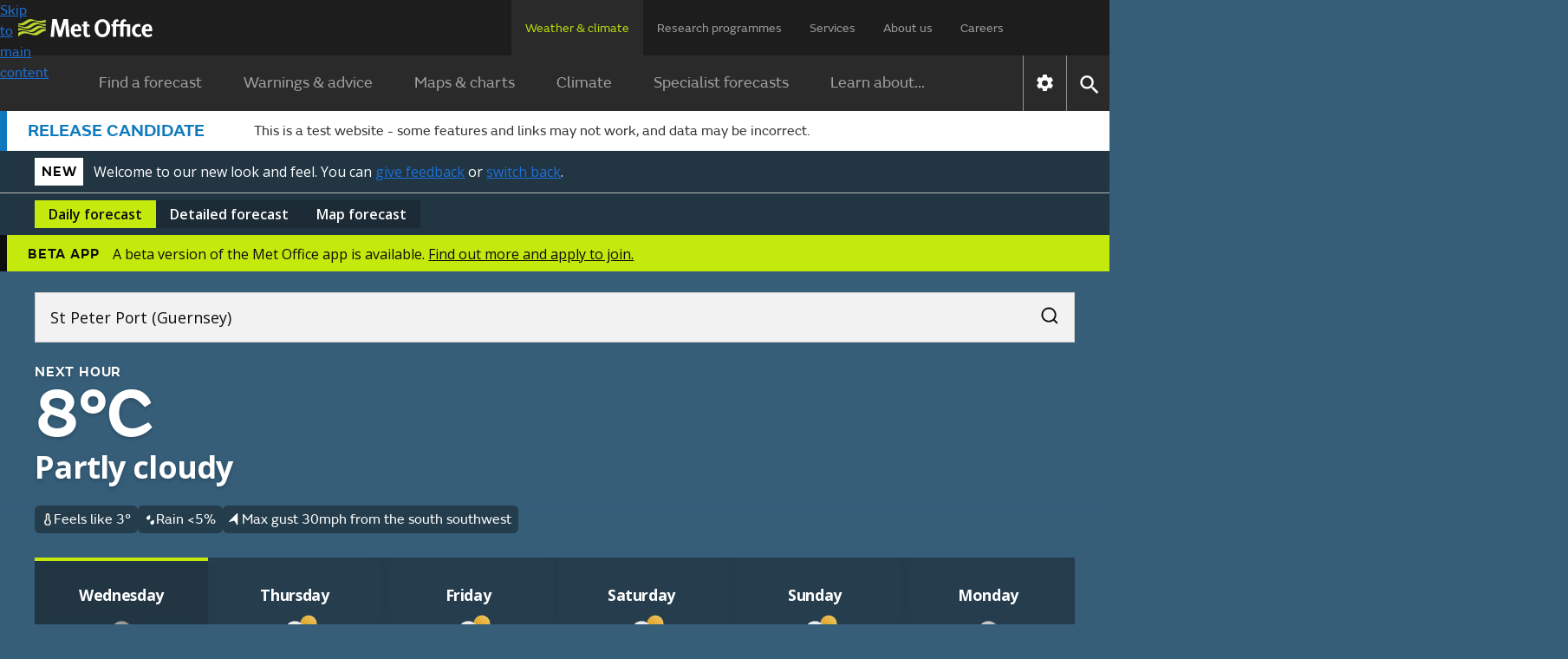

--- FILE ---
content_type: text/html; charset=utf-8
request_url: https://wwwpre.weather.metoffice.gov.uk/forecast/gby1q7guf
body_size: 35505
content:
<!doctype html>
<html lang="en">
<head>
<link rel="preload" as="font" href="/forecast/static/fonts/FSEmericWeb-Regular.woff" type="font/woff" crossorigin="anonymous">
<link rel="preload" as="font" href="/forecast/static/fonts/FSEmericWeb-SemiBold.woff" type="font/woff" crossorigin="anonymous">
<link rel="preconnect" href="https://fonts.googleapis.com">
<link rel="preconnect" href="https://fonts.gstatic.com" crossorigin>
<link href="https://fonts.googleapis.com/css2?family=Open+Sans:wght@400..700&amp;display=swap" rel="stylesheet">
<style>
        .light{color:#0d0d0c;background-color:#fff}.light a:link{box-shadow:none;color:#0d0d0c;-webkit-text-decoration:underline #0d0d0c;text-decoration:underline #0d0d0c;text-decoration-thickness:1px}.light a:link:hover{color:#383835;-webkit-text-decoration:underline #383835;text-decoration:underline #383835;text-decoration-thickness:2px}.light a:link:focus,.light a:link:active{color:#fff;background-color:#0d0d0c;-webkit-text-decoration:underline #fff;text-decoration:underline #fff;text-decoration-thickness:2px}
.light-bg{background:var(--bg-secondary-light,#f2f2f2);color:var(--fg-global-on-colour,#0d0d0c)}.light-bg a{color:var(--fg-global-on-colour,#0d0d0c);-webkit-text-decoration:solid underline 1px var(--fg-global-on-colour,#0d0d0c);-webkit-text-decoration:solid underline 1px var(--fg-global-on-colour,#0d0d0c);text-decoration:solid underline 1px var(--fg-global-on-colour,#0d0d0c);box-shadow:none}.light-bg a:visited{color:var(--fg-global-inverse,#53544f);-webkit-text-decoration-color:var(--fg-global-inverse,#53544f);-webkit-text-decoration-color:var(--fg-global-inverse,#53544f);text-decoration-color:var(--fg-global-inverse,#53544f)}
.light-bg a:hover{color:var(--fg-global-on-colour,#0d0d0c);text-decoration-thickness:2px}.light-bg a:focus-visible{color:#0d0d0c;background-color:#c4e90c;text-decoration-color:#0d0d0c}.light-bg a:active{color:#0d0d0c;background-color:#c4e90c;text-decoration-color:#0d0d0c}.light-bg a:link{color:var(--fg-global-on-colour,#0d0d0c);-webkit-text-decoration:solid underline 1px var(--fg-global-on-colour,#0d0d0c);-webkit-text-decoration:solid underline 1px var(--fg-global-on-colour,#0d0d0c);text-decoration:solid underline 1px var(--fg-global-on-colour,#0d0d0c);box-shadow:none}
.light-bg a:link:visited{color:var(--fg-global-inverse,#53544f);-webkit-text-decoration-color:var(--fg-global-inverse,#53544f);-webkit-text-decoration-color:var(--fg-global-inverse,#53544f);text-decoration-color:var(--fg-global-inverse,#53544f)}.light-bg a:link:hover{color:var(--fg-global-on-colour,#0d0d0c);text-decoration-thickness:2px}.light-bg a:link:focus-visible{color:#0d0d0c;background-color:#c4e90c;text-decoration-color:#0d0d0c}.light-bg a:link:active{color:#0d0d0c;background-color:#c4e90c;text-decoration-color:#0d0d0c}
.open-sans{font-optical-sizing:auto;font-variation-settings:"wdth" 100;font-family:Open Sans,sans-serif;font-style:normal}.fsemeric{font-family:FSEmeric,sans-serif}.button-s{font-family:Open Sans,sans-serif;font-size:16px;font-weight:600;line-height:20px}.button-m{font-family:Open Sans,sans-serif;font-size:max(1rem,min(.9625rem + .1875vw,1.1875rem));font-weight:600;line-height:25px}.button-l{font-family:Open Sans,sans-serif;font-size:21px;font-weight:600;line-height:25px}
.caps-s{letter-spacing:.05em;text-transform:uppercase;font-family:FSEmeric,sans-serif;font-size:16px;font-weight:600;line-height:20px}.caps-m{letter-spacing:.05em;text-transform:uppercase;font-family:FSEmeric,sans-serif;font-size:19px;font-weight:600;line-height:25px}.caps-l{letter-spacing:.05em;text-transform:uppercase;font-family:FSEmeric,sans-serif;font-size:21px;font-weight:600;line-height:25px}.body-s{font-family:Open Sans,sans-serif;font-size:16px;font-weight:400;line-height:20px}.body-m{font-family:Open Sans,sans-serif;font-size:max(1rem,min(.9625rem + .1875vw,1.1875rem));line-height:max(1.25rem,min(1.2rem + .25vw,1.5rem))}
.body-l{font-family:Open Sans,sans-serif;font-size:21px;font-weight:400;line-height:25px}.heading-xs{font-family:Open Sans,sans-serif;font-size:16px;font-weight:700;line-height:20px}.heading-s{letter-spacing:-.02em;font-family:Open Sans,sans-serif;font-size:max(1rem,min(.9625rem + .1875vw,1.1875rem));font-weight:700;line-height:max(1.25rem,min(1.2rem + .25vw,1.5rem))}.heading-m{letter-spacing:-.02em;font-family:Open Sans,sans-serif;font-size:max(1.3125rem,min(1.25rem + .3125vw,1.5rem));font-weight:700;line-height:max(1.5625rem,min(1.4583rem + .5208vw,1.875rem))}
.heading-l{letter-spacing:-.02em;font-family:Open Sans,sans-serif;font-size:27px;font-weight:700;line-height:30px}.heading-xl{font-family:FSEmeric,sans-serif;font-size:max(2rem,min(1.6667rem + 1.6667vw,3rem));font-weight:600;line-height:max(2.1875rem,min(1.875rem + 1.5625vw,3.125rem))}.display{letter-spacing:-.04em;font-family:FSEmeric,sans-serif;font-size:53px;font-weight:600;line-height:55px}@media screen and (min-width:1280px){.button-l,.caps-l,.body-l{font-size:24px;line-height:30px}.heading-l{font-size:36px;line-height:40px}
.display{font-size:80px;line-height:82px}}
        .heading-container .green-rectangle{background:#c4e90c;width:24px;height:4px}.updated-time{color:#fff;text-wrap:balance;margin-top:unset;flex:1 0 0;padding-top:1rem}.updated-time time{font-weight:400}[hidden]{display:none !important}.hourly-forecast-col{width:var(--desktop-col-width)}@media only screen and (max-width:1080px){.hourly-forecast-col{width:var(--tablet-col-width)}}@media only screen and (max-width:580px){.hourly-forecast-col{width:var(--mobile-col-width)}}.detailed-forecast-col{width:var(--detailed-forecast-desktop-col-width)}
@media only screen and (max-width:1080px){.detailed-forecast-col{width:var(--detailed-forecast-tablet-col-width)}}@media only screen and (max-width:580px){.detailed-forecast-col{width:var(--detailed-forecast-mobile-col-width)}}.new-bg .page-components>*{padding:2.5rem 1rem}@media only screen and (min-width:720px){.new-bg .page-components>*{padding:2.5rem}}.new-bg .alternating-background .news-video-block,.new-bg .alternating-background .news-video-block .breaking-news-block,.new-bg .alternating-background .news-video-block .video-block,.new-bg .alternating-background .news-video-block .breaking-news-block,.new-bg .alternating-background .news-video-block .breaking-news-block .breaking-news-block,.new-bg .alternating-background .news-video-block .breaking-news-block .video-block,.new-bg .alternating-background .news-video-block .video-block,.new-bg .alternating-background .news-video-block .video-block .breaking-news-block,.new-bg .alternating-background .news-video-block .video-block .video-block{margin-bottom:0}
.new-bg .alternating-background>*{z-index:1;background:0;position:relative;overflow:visible}.new-bg .alternating-background>:nth-child(odd):before{content:"";z-index:-1;background-color:var(--bg-secondary-light);width:100vw;height:100%;position:absolute;top:0;left:50%;transform:translateX(-50%)}.new-bg .alternating-background>:nth-child(2n):before{content:"";z-index:-1;background-color:#fff;width:100vw;height:100%;position:absolute;top:0;left:50%;transform:translateX(-50%)}
.new-bg .ad-bottom,.new-bg #breadcrumb-container,.new-bg .ad-bottom-container{background-color:var(--bg-secondary-light)}
    </style>
<style>
    
        @font-face{font-family:FSEmeric;font-style:normal;font-weight:400;src:url("/forecast/static/fonts/FSEmericWeb-Regular.eot");src:url("/forecast/static/fonts/FSEmericWeb-Regular.woff") format("woff");font-display:swap}@font-face{font-family:FSEmeric;font-style:normal;font-weight:600;src:url("/forecast/static/fonts/FSEmericWeb-SemiBold.eot");src:url("/forecast/static/fonts/FSEmericWeb-SemiBold.woff") format("woff");font-display:swap}
    
    :root{--warning-red:#c03;--warning-amber:#f90;--warning-yellow:#ffe923;--content-container-width:1024px;--color-background-a:#2a2a2a;--no-warnings-background:rgba(42,42,42,0.8);--summer-blue:#0f79be;--background-grey:#eee;--font-color-a:#2a2a2a;--bg-global-transparent:rgba(13,13,12,0.6);--fg-global-primary-rgb:255,255,255;--fg-global-primary:rgb(var(--fg-global-primary-rgb));--fg-global-secondary:#dbdbd9;--fg-global-inverse:#53544f;--bg-global-inverse-main-container:#f2f2f2;--border-global-secondary:#b9bab5;--fg-global-on-colour-rgb:13,13,12;--fg-global-on-colour:rgb(var(--fg-global-on-colour-rgb));--button-background-disabled:rgba(13,13,12,0.3);--button-background-hover:rgba(13,13,12,0.42);--button-background-active:rgba(13,13,12,0.38);--card-bg:rgba(13,13,12,0.4);--card-bg-active:rgba(13,13,12,0.5);--bg-secondary-light:#f2f2f2;--border-global-brand:#c4e90c;--fg-global-disabled:#8b8c84;--bg-button-primary-hover:#cfed3c;--bg-button-primary-default:#c4e90c;--bg-button-transparent-hover:rgba(var(--fg-global-primary-rgb),0.08);--bg-button-transparent-reversed-hover:rgba(var(--fg-global-on-colour-rgb),0.08);--bg-button-transparent-press:rgba(var(--fg-global-primary-rgb),0.12);--bg-button-transparent-reversed-press:rgba(var(--fg-global-on-colour-rgb),0.12);--bg-global-transparent50:rgba(13,13,12,0.5);--bg-global-transparent25:rgba(13,13,12,0.25);--desktop-col-width:100px;--tablet-col-width:84px;--mobile-col-width:68px;--detailed-forecast-desktop-col-width:100px;--detailed-forecast-tablet-col-width:94px;--detailed-forecast-mobile-col-width:88px;height:100%}
body{-webkit-font-smoothing:antialiased;color:#333;font-family:FSEmeric,sans-serif;line-height:1.5;margin:0;font-size:16px}.content-container{margin:0 auto;width:100%;height:100%}button{font-family:inherit;font-size:100%;line-height:1.15}.hidden{display:none !important}.off-screen{left:-100000px;position:absolute}.skip-link-container{width:0;height:0;.skip-link{opacity:0}}.text-link{color:#000;!important;text-underline-offset:25%;text-decoration-thickness:1px;&:visited{color:#551a8b !important}&:hover{color:#000;!important;text-decoration-thickness:2px}
&:focus{color:#000;!important;text-decoration-thickness:2px}&:active{color:#000;!important;text-decoration-thickness:2px}&:focus-visible{box-shadow:none !important}&.on-light-bg{color:#0D0D0C !important;&:visited{color:#53544f !important}&:hover{color:#383835 !important}&:focus{color:#fff !important;background-color:#0d0d0c !important;text-decoration-color:#c4e90c !important}&:active{color:#fff !important;background-color:#0d0d0c !important;text-decoration-color:#c4e90c !important}}&.on-dark-bg{color:#FFFFFF;&:visited{color:#dbdbd9 !important}
&:hover{color:#b9bab5 !important}&:focus{color:#0d0d0c !important;background-color:#c4e90c !important;text-decoration-color:#fff !important}&:active{color:#0d0d0c !important;background-color:#c4e90c !important;text-decoration-color:#fff !important}}&.on-green-bg{color:#0D0D0C;&:visited{color:#53544f !important}&:hover{color:#383835 !important}&:focus{color:#fff !important;background-color:#0d0d0c !important;text-decoration-color:#fff !important}&:active{color:#fff !important;background-color:#0d0d0c !important;text-decoration-color:#fff !important}
}}
    .banner.green{background-color:#c4e90c}.banner.green #new-design-toggle:focus+.new-design-toggle{box-shadow:0 0 0 2px #c4e90c,0 0 0 6px #0d0d0c,0 0 0 8px #c4e90c}.banner.green .banner-heading-container{background:#000;padding:.25rem .5rem}.banner.green .banner-heading-container .banner-heading{color:#fff;padding:0}.banner.green .banner-content{margin-left:12px}.banner.grey{background-color:#f2f2f2}.banner.grey #new-design-toggle:focus+.new-design-toggle{box-shadow:0 0 0 2px #f2f2f2,0 0 0 6px #0d0d0c,0 0 0 8px #f2f2f2}
.banner.translucent{background-color:var(--card-bg-active);-webkit-backdrop-filter:blur(5px);backdrop-filter:blur(5px);border-bottom:solid 1px var(--border-global-secondary)}.banner.translucent>div{color:#fff}.banner.translucent .banner-heading-container{background:#fff;padding:.25rem .5rem}.banner.translucent .banner-heading-container .banner-heading{color:#000;padding:0}.banner.translucent .banner-content{margin-left:12px}.banner.translucent .banner-link,.banner.translucent .banner-link:visited{color:#fff !important}
.banner.translucent .banner-link:hover{text-decoration-thickness:2px;color:var(--bg-secondary-light) !important}.banner.translucent .banner-link:focus{box-shadow:none;text-decoration-thickness:2px;color:#000 !important;background-color:#fff !important;text-decoration-color:#000 !important}.banner>*{box-sizing:border-box;color:#0d0d0c;flex-direction:column;max-width:1280px;margin:0 auto;padding:8px 1rem 4px;display:flex}@media only screen and (min-width:720px){.banner>*{flex-direction:row;align-items:center;padding:8px 2.5rem}
}.banner>.beta-banner{flex-direction:row;align-items:center;padding-bottom:8px}@media only screen and (min-width:720px){.banner>.beta-banner{padding-bottom:8px}}.banner>* .banner-content{flex-direction:column;display:flex}@media only screen and (min-width:480px){.banner>* .banner-content{flex-direction:row;align-items:center}}.banner-heading{color:#0d0d0c;text-wrap:nowrap;letter-spacing:.8px;text-transform:uppercase;padding-right:16px;font-size:16px;font-weight:600}.banner-link{text-underline-offset:4px;text-decoration:underline;text-decoration-thickness:1px;color:#0d0d0c !important;box-shadow:none !important}
.banner-link:visited{color:#0d0d0c !important}.banner-link:hover{color:var(--card-bg);text-decoration-thickness:2px !important}.banner-link:focus{box-shadow:none;text-decoration-color:#fff;text-decoration-thickness:2px;color:#fff !important;background-color:#0d0d0c !important}.toggle-label{padding:6px 0;display:flex !important}.toggle-label input{opacity:0;width:0;height:0;position:absolute}.toggle-label .new-design-toggle{cursor:pointer;background-color:#f2f2f2;border:2px solid #0d0d0c;border-radius:32px;width:52px;min-width:52px;height:32px;transition:background-color .3s;display:block}
.toggle-label .new-design-toggle .toggle-circle{background-color:#0d0d0c;border-radius:40px;width:16px;height:16px;margin:8px 28px 8px 8px;transition:transform .3s}.toggle-label .new-design-toggle .toggle-tick-svg{opacity:0;width:100%;height:100%;transition:transform .3s,opacity .3s;transform:scale(0)}@media only screen and (min-width:480px){.toggle-label .new-design-toggle{margin:0 16px}}.toggle-label #new-design-toggle:checked+.new-design-toggle{background-color:#0d0d0c}.toggle-label #new-design-toggle:checked+.new-design-toggle .toggle-circle{background-color:#fff;width:24px;height:24px;margin:4px 0 0 -6px;transform:translateX(30px)}
.toggle-label #new-design-toggle:checked+.new-design-toggle .toggle-tick-svg{opacity:1;transform:scale(1)}
    body.new-bg{color:#fff}body.bg-dark{background-color:#0d0d0c}body.bg-day{background-color:#147bbe}body.bg-night{background-color:#365e79}body.bg-cloud{background-color:#575757}body{overflow-x:hidden}.viewport-container{grid-template-columns:1fr minmax(0,1280px) 1fr;display:grid}.viewport-container>div.wrap-middle{grid-area:1 / 2}.viewport-container>div.wrap-left{grid-area:1 / 1;padding-top:24px}.viewport-container>div.wrap-right{grid-area:1 / 3;padding-top:24px}.page-components{color:#333}body:not(.new-bg) .page-components{max-width:var(--content-container-width);margin:0 auto;padding:0 16px}
@media only screen and (min-width:1080px){body:not(.new-bg) .page-components{margin:40px auto 0}}.page-components .text-forecast-container{flex-flow:wrap;justify-content:center;gap:24px;display:flex}.page-components .text-forecast-container .text-forecast-column{flex-direction:column;flex:auto}@media only screen and (min-width:820px){.page-components .text-forecast-container .text-forecast-column{flex:1 1 0}}.page-components .text-forecast-container .mpu-col{flex:0 320px;margin-bottom:20px}
    nav{-webkit-user-select:none;-ms-user-select:none;user-select:none;color:#fff;background-color:#1d1d1d}nav ul.upper-menu{color:rgba(255,255,255,.56);flex-wrap:wrap;justify-content:space-between;row-gap:16px;max-width:1158px;margin:0;font-size:14px;display:flex}nav .upper-menu .logo{justify-content:flex-start;align-items:center;display:flex}nav .upper-menu .logo a{height:16px;padding:0}nav .upper-menu .logo a .mo-logo{width:auto;height:100%;display:inline-block}@media only screen and (min-width:720px){nav .upper-menu .logo a{height:21px;padding-left:5px}
}nav .upper-menu .settings-menu-container{flex-wrap:wrap;row-gap:12px;display:flex}nav .upper-menu .settings-menu-container .settings-button{background-color:rgba(0,0,0,0);border:0;padding:2px 16px}nav .upper-menu .settings-menu-container .settings-button .icon{font-size:1.75rem}nav .upper-menu .settings-menu-container .menu-button button{color:rgba(255,255,255,.8);text-transform:uppercase;background-color:#2a2a2a;border:1px solid #fff;padding:8px 16px;font-size:.75rem;font-weight:600}@media only screen and (min-width:720px){nav .upper-menu .settings-menu-container .menu-button button{font-size:.88rem}
}nav .upper-menu button{cursor:pointer}nav .menu-container,nav .large-screen{display:none}@media only screen and (min-width:1280px){nav .large-screen{display:block}}nav .upper-menu,nav .lower-menu{padding:16px}nav .menu-panel-container{display:none}@media only screen and (min-width:1280px){nav ul.upper-menu{flex-wrap:nowrap;height:64px;padding:0 106px 0 16px}nav ul.upper-menu>li.logo{width:100%}nav ul.upper-menu>li.settings-menu-container{display:none}nav ul.upper-menu>li a{color:rgba(255,255,255,.56);text-wrap:nowrap;white-space:nowrap;height:32px;padding:22px 16px 12px;text-decoration:none;display:block}
nav ul.upper-menu>li a.selected{color:#b9dc0c;cursor:default;background:#2a2a2a}nav .menu-container{max-width:1280px;display:flex;margin:0 auto !important}nav .lower{display:none}nav .lower-menu-container-large{background-color:#2a2a2a}nav .lower-menu-container-large[data-search="false"] .lower-menu-items{display:flex}nav .lower-menu-container-large .lower-menu{padding:0;font-size:18px}nav .lower-menu-container-large .lower-menu ul.lower-menu-items{flex:auto;justify-content:center;margin:0;padding:0;list-style:none}
nav .lower-menu-container-large .lower-menu ul.lower-menu-items li .menu-tab{color:rgba(255,255,255,.56);padding:16px 24px;line-height:1.8em;text-decoration:none;display:block}nav .lower-menu-container-large .lower-menu ul.lower-menu-items li a.selected{color:#b9dc0c;border-bottom:0}nav .lower-menu-container-large .nav-control{display:flex}nav .lower-menu-container-large .nav-control .nav-settings{border-left:1px solid rgba(255,255,255,.5);display:flex}nav .lower-menu-container-large .nav-control .nav-settings button{cursor:pointer;background:0;border:0;padding:10px}
nav .lower-menu-container-large .nav-control .nav-settings button .icon[data-type="global"]{font-size:1.6em}nav .lower-menu-container-large .nav-control .nav-search{border-left:1px solid rgba(255,255,255,.5);display:flex}nav .lower-menu-container-large .nav-control .nav-search button{cursor:pointer;background:0;border:0;padding:10px}nav .lower-menu-container-large .nav-control .nav-search button .icon[data-type="global"]{font-size:1.6em}nav .lower-menu-container-large[data-search="false"] .search-form{display:none}
}
    h1{margin-bottom:24px;font-size:calc(1.78571vw + 34.2857px);font-weight:600;line-height:1.1}@media only screen and (min-width:768px){h1{font-size:calc(1.5625vw + 36px)}}h2{margin:8px 0;font-size:calc(.833333vw + 25.3333px);font-weight:600;line-height:1.125}h3{margin-top:8px;font-size:1.25rem}h3,h4,h5,h6{margin-bottom:16px;font-weight:600}a{background-color:rgba(0,0,0,0)}a:link{color:#1d70d8}a:visited{color:#4c2c92}p:last-child{margin-bottom:0}p:first-child{margin-top:0}
input{font-family:FSEmeric,sans-serif}ul:last-child{margin-bottom:0}.bold{font-weight:bold}.link-no-underline{text-decoration:none}
    .icon{vertical-align:middle;text-indent:-9999px;width:2em;height:2em;display:inline-block}.icon[data-type="global"]{filter:brightness(200%);background:url("/forecast/static/images/common/icons/global-icons.svg") 0 0 / 4.53571em 1em no-repeat;width:1em;height:1em}.icon[data-type="global"][data-value="search"]{background-position:33.3333% .1em}.icon[data-type="global"][data-value="close"]{background-position-x:100%}
.icon[data-type="chevron-black"]{background-image:url("/forecast/static/images/common/icons/chevron-right.svg");background-position:center;background-repeat:no-repeat;transform:rotate(90deg)}.icon[data-type="chevron-black"][data-value="left"]{transform:rotate(180deg)}.icon[data-type="chevron-black"][data-value="right"]{transform:unset}.icon[data-type="chevron-black"].inverted{filter:invert()}
.icon[data-type="left-arrow"]{vertical-align:top;background:url("/warnings-and-advice/static/images/common/icons/arrow-left-white.svg") no-repeat}.icon[data-type="location-pin"]{background:url("/warnings-and-advice/static/images/common/icons/location-white-pin.svg") no-repeat;width:1.5em;transform:scale(.5)}.chevron-left-black{vertical-align:middle;background:url("/warnings-and-advice/static/images/common/icons/chevron-right.svg") -.02em -.0125em / cover no-repeat;width:1.5em;height:1.2em;padding:8px 4px;display:inline-block;transform:rotate(180deg)}
.print-logo,.print-mo-logo{display:none}.warning-icon svg{margin:auto;display:none}.warning-icon.RED svg.RED,.warning-icon.AMBER svg.AMBER,.warning-icon.YELLOW svg.YELLOW{display:block}
    #settingsForm input[type="radio"]{position:absolute;left:-10000px}
    
        .phase-banner{color:#333;border-left:8px solid;border-color:var(--summer-blue);background-color:#fff;padding:8px 8px 8px 24px}.phase-banner .phase-banner-content{flex-direction:column;display:flex}.phase-banner .phase-banner-content .phase-banner-content-tag{color:var(--summer-blue);font-size:1.25rem;font-weight:600}@media only screen and (min-width:720px){.phase-banner .phase-banner-content{flex-direction:row;align-items:center}.phase-banner .phase-banner-text{padding-left:57px}}
    
    
        #hero-animation{z-index:-1;opacity:1;background-position:100%;background-repeat:no-repeat;background-size:cover;width:100%;position:absolute;overflow:hidden}
    
</style>
<link rel="preload" as="style" href="./static/cc34caaa3d7f9b44fa5a027212039c45/css/common/common.css" type="text/css" onload="this.onload=null;this.rel='stylesheet'">
<noscript>
<link rel="stylesheet" href="./static/cc34caaa3d7f9b44fa5a027212039c45/css/common/common.css" type="text/css">
</noscript>
<!--Critical (above the fold) styles are inlined-->
<style>
    .container{max-width:1280px;margin:0 auto}
    .accordion{margin:0 1rem}@media only screen and (min-width:720px){.accordion{margin:0 1.5rem}}.new-bg .accordion{background:var(--color-background-a);color:#fff;margin:0}.accordion:last-child{margin-bottom:30px}.accordion .accordion-header{margin-top:0;margin-bottom:0;font-size:1.125rem}@media only screen and (min-width:960px){.accordion .accordion-header{font-size:1.25em}}.accordion .accordion-header [aria-expanded="true"] .accordion-action-show,.accordion .accordion-header [aria-expanded="false"] .accordion-action-hide{display:none}
.accordion .accordion-header button{color:#000;background-color:#eee}.new-bg :is(.accordion .accordion-header button){background:var(--color-background-a);color:#fff}.accordion .accordion-header button{box-sizing:border-box;cursor:pointer;border:0;align-items:center;width:100%;padding:8px 20px;line-height:1.2em;display:flex}.accordion .accordion-header .accordion-icon{float:right;background:url("/forecast/static/images/common/icons/chevron-right.svg") -.02em -.0125em / cover no-repeat;width:1.5em;height:1.2em;margin-left:auto;padding:4px;transition:all .25s ease-in-out;transform:rotate(270deg)}
.accordion .accordion-header .accordion-icon[data-type="chevron-right-white"]{background:url("/forecast/static/images/common/icons/chevron-right-white.svg") -.02em -.0125em / cover no-repeat}.new-bg :is(.accordion .accordion-header .accordion-icon){background:url("/forecast/static/images/common/icons/chevron-right-white.svg") -.02em -.0125em / cover no-repeat}.accordion .accordion-panel{color:rgba(42,42,42,.72);border:1px solid #f2f2f2;max-height:10000px;padding:0 20px;transition:max-height 1s ease-in-out;overflow:hidden}.new-bg :is(.accordion .accordion-panel){color:#333;background:#fff}
.accordion .accordion-panel>:first-child{margin-top:26px;padding-top:0}.accordion .accordion-panel>:last-child{padding-bottom:24px}
    .icon.no-data{object-fit:none;width:100%}.icon[data-type="thermometer"]{background:url("./static/images/forecasts/icons/at-a-glance/thermometer.svg") center / contain no-repeat;width:1em;height:1em}.icon[data-type="precipitation-chance-raindrops"]{background:url("./static/images/forecasts/icons/at-a-glance/raindrops.svg") center / 1em 1em no-repeat;width:1em;height:1em}.icon[data-type="wind"]{background:url("./static/images/forecasts/icons/wind-n-arrow.svg") center / 1em 1em no-repeat;width:1em;height:1em}body:not(.new-bg) .icon[data-type="wind"]{margin:3px}
.icon[data-type="wind"].opaque{background:url("./static/images/forecasts/icons/wind-opaque-arrow.svg") center no-repeat}.icon[data-type="wind"].inverted{filter:invert()}.icon[data-type="gust"]{background:url("./static/images/forecasts/icons/at-a-glance/generic-wind.svg") center / 1em 1em no-repeat;width:1em;height:1em}.icon[data-type="humidity"]{background-image:url("./static/images/forecasts/icons/at-a-glance/humidity-mid.svg") no-repeat center center;background-position:.1em 0;background-repeat:no-repeat;background-size:1.5em;width:1.5em;height:1.5em}
.icon[data-type="wind"][data-value="N"]{transform:rotate(360deg)}.icon[data-type="wind"][data-value="NNE"]{transform:rotate(22.5deg)}.icon[data-type="wind"][data-value="NE"]{transform:rotate(45deg)}.icon[data-type="wind"][data-value="ENE"]{transform:rotate(67.5deg)}
.icon[data-type="wind"][data-value="E"]{transform:rotate(90deg)}.icon[data-type="wind"][data-value="ESE"]{transform:rotate(112.5deg)}.icon[data-type="wind"][data-value="SE"]{transform:rotate(135deg)}.icon[data-type="wind"][data-value="SSE"]{transform:rotate(157.5deg)}
.icon[data-type="wind"][data-value="S"]{transform:rotate(180deg)}.icon[data-type="wind"][data-value="SSW"]{transform:rotate(202.5deg)}.icon[data-type="wind"][data-value="SW"]{transform:rotate(225deg)}.icon[data-type="wind"][data-value="WSW"]{transform:rotate(247.5deg)}
.icon[data-type="wind"][data-value="W"]{transform:rotate(270deg)}.icon[data-type="wind"][data-value="WNW"]{transform:rotate(292.5deg)}.icon[data-type="wind"][data-value="NW"]{transform:rotate(315deg)}.icon[data-type="wind"][data-value="NNW"]{transform:rotate(337.5deg)}
.icon[data-type="wind"][data-value="VRB"]{background:url("./static/images/forecasts/icons/wind-vrb.svg") center no-repeat}.icon[data-type="wind"][data-value=""]{background:0}.icon[data-type="beach-wind"][data-value="N"]{transform:rotate(360deg)}.icon[data-type="beach-wind"][data-value="NNE"]{transform:rotate(22.5deg)}
.icon[data-type="beach-wind"][data-value="NE"]{transform:rotate(45deg)}.icon[data-type="beach-wind"][data-value="ENE"]{transform:rotate(67.5deg)}.icon[data-type="beach-wind"][data-value="E"]{transform:rotate(90deg)}.icon[data-type="beach-wind"][data-value="ESE"]{transform:rotate(112.5deg)}
.icon[data-type="beach-wind"][data-value="SE"]{transform:rotate(135deg)}.icon[data-type="beach-wind"][data-value="SSE"]{transform:rotate(157.5deg)}.icon[data-type="beach-wind"][data-value="S"]{transform:rotate(180deg)}.icon[data-type="beach-wind"][data-value="SSW"]{transform:rotate(202.5deg)}
.icon[data-type="beach-wind"][data-value="SW"]{transform:rotate(225deg)}.icon[data-type="beach-wind"][data-value="WSW"]{transform:rotate(247.5deg)}.icon[data-type="beach-wind"][data-value="W"]{transform:rotate(270deg)}.icon[data-type="beach-wind"][data-value="WNW"]{transform:rotate(292.5deg)}
.icon[data-type="beach-wind"][data-value="NW"]{transform:rotate(315deg)}.icon[data-type="beach-wind"][data-value="NNW"]{transform:rotate(337.5deg)}.icon[data-type="beach-wind"][data-value="VRB"]{background:url("./static/images/forecasts/icons/wind-vrb.svg") center no-repeat}.icon[data-type="beach-wind"][data-value=""]{background:0}
.icon[data-type="beach-wave"][data-value="N"]{transform:rotate(360deg)}.icon[data-type="beach-wave"][data-value="NNE"]{transform:rotate(22.5deg)}.icon[data-type="beach-wave"][data-value="NE"]{transform:rotate(45deg)}.icon[data-type="beach-wave"][data-value="ENE"]{transform:rotate(67.5deg)}
.icon[data-type="beach-wave"][data-value="E"]{transform:rotate(90deg)}.icon[data-type="beach-wave"][data-value="ESE"]{transform:rotate(112.5deg)}.icon[data-type="beach-wave"][data-value="SE"]{transform:rotate(135deg)}.icon[data-type="beach-wave"][data-value="SSE"]{transform:rotate(157.5deg)}
.icon[data-type="beach-wave"][data-value="S"]{transform:rotate(180deg)}.icon[data-type="beach-wave"][data-value="SSW"]{transform:rotate(202.5deg)}.icon[data-type="beach-wave"][data-value="SW"]{transform:rotate(225deg)}.icon[data-type="beach-wave"][data-value="WSW"]{transform:rotate(247.5deg)}
.icon[data-type="beach-wave"][data-value="W"]{transform:rotate(270deg)}.icon[data-type="beach-wave"][data-value="WNW"]{transform:rotate(292.5deg)}.icon[data-type="beach-wave"][data-value="NW"]{transform:rotate(315deg)}.icon[data-type="beach-wave"][data-value="NNW"]{transform:rotate(337.5deg)}
.icon[data-type="beach-wave"][data-value="VRB"]{background:url("./static/images/forecasts/icons/wind-vrb.svg") center no-repeat}.icon[data-type="beach-wave"][data-value=""]{background:0}.icon[data-type="next-hour-wind"][data-value="N"]{transform:rotate(360deg)}.icon[data-type="next-hour-wind"][data-value="NNE"]{transform:rotate(22.5deg)}
.icon[data-type="next-hour-wind"][data-value="NE"]{transform:rotate(45deg)}.icon[data-type="next-hour-wind"][data-value="ENE"]{transform:rotate(67.5deg)}.icon[data-type="next-hour-wind"][data-value="E"]{transform:rotate(90deg)}.icon[data-type="next-hour-wind"][data-value="ESE"]{transform:rotate(112.5deg)}
.icon[data-type="next-hour-wind"][data-value="SE"]{transform:rotate(135deg)}.icon[data-type="next-hour-wind"][data-value="SSE"]{transform:rotate(157.5deg)}.icon[data-type="next-hour-wind"][data-value="S"]{transform:rotate(180deg)}.icon[data-type="next-hour-wind"][data-value="SSW"]{transform:rotate(202.5deg)}
.icon[data-type="next-hour-wind"][data-value="SW"]{transform:rotate(225deg)}.icon[data-type="next-hour-wind"][data-value="WSW"]{transform:rotate(247.5deg)}.icon[data-type="next-hour-wind"][data-value="W"]{transform:rotate(270deg)}.icon[data-type="next-hour-wind"][data-value="WNW"]{transform:rotate(292.5deg)}
.icon[data-type="next-hour-wind"][data-value="NW"]{transform:rotate(315deg)}.icon[data-type="next-hour-wind"][data-value="NNW"]{transform:rotate(337.5deg)}.icon[data-type="next-hour-wind"][data-value="VRB"]{background:url("./static/images/forecasts/icons/wind-vrb.svg") center no-repeat}.icon[data-type="next-hour-wind"][data-value=""]{background:0}
.icon[data-type="uv"]{text-indent:0;line-height:2em}.icon[data-type="uv"][data-category=""],.icon[data-type="uv"][data-category="-"]{color:#fff;background:#606060}.icon[data-type="uv"][data-category="L"]{background:#71b466}.icon[data-type="uv"][data-category="M"]{background:#f8e71c}
.icon[data-type="uv"][data-category="H"]{background:#ff950c}.icon[data-type="uv"][data-category="VH"]{color:#fff;background:#d72921}.icon[data-type="uv"][data-category="Ex"]{color:#fff;background:#6600e0}.icon[data-type="aq"]{text-indent:0;display:grid}.icon[data-type="aq"]:before{content:"";z-index:-1;box-sizing:border-box;width:1.7em;height:1.7em;position:absolute;transform:rotate(45deg) scale(.8) translate(-7px,7px)}
.icon[data-type="aq"][data-category=""]{color:#fff}.icon[data-type="aq"][data-category=""]:before{background-color:#606060}.icon[data-type="aq"][data-category="L"]:before{background-color:#71b466}.icon[data-type="aq"][data-category="M"]:before{background-color:#ff950c}
.icon[data-type="aq"][data-category="H"]{color:#fff}.icon[data-type="aq"][data-category="H"]:before{background-color:#d72921}.icon[data-type="aq"][data-category="VH"]{color:#fff}.icon[data-type="aq"][data-category="VH"]:before{background-color:#6600e0}
.icon[data-type="pollen"]{text-indent:0;border-radius:50%}.icon[data-type="pollen"][data-category=""]{color:#fff;background:linear-gradient(to top left,#fff,#fff 49%,rgba(42,42,42,.16) 49%,rgba(42,42,42,.16) 51%,#fff 51%,#fff);border-radius:0}.icon[data-type="pollen"][data-category="L"]{color:#000;background:#71b466}.icon[data-type="pollen"][data-category="M"]{color:#000;background:#f8e71c}
.icon[data-type="pollen"][data-category="H"]{color:#000;background:#ff950c}.icon[data-type="pollen"][data-category="VH"]{color:#fff;background:#d72921}.icon[data-type="tide"]{vertical-align:middle;transform:scale(.9);width:2em !important;height:2em !important}.icon[data-type="tide"][data-value="high"]{background-image:url("./static/images/forecasts/icons/high-tide.svg")}
.icon[data-type="tide"][data-value="low"]{background-image:url("./static/images/forecasts/icons/low-tide.svg")}.icon[data-type="mountain"]{content:url("./static/images/forecasts/icons/location-type/mountain.svg");vertical-align:middle}.icon[data-type="forecast"]{text-indent:0;color:#fff;line-height:unset;background-color:#888;border-radius:50%;width:1.3em;height:1.3em;padding:0 0 0 1px;font-weight:600}.icon[data-type="info"]{text-align:center;text-indent:0;color:#fff;background-color:#0f79be;border-radius:50%;width:1.3em;height:1.3em;margin:0 .5em}
.icon[data-type="chevron"][data-value="right"]{content:url("../forecast/static/images/common/icons/chevron-right-white.svg")}
    #location-search{box-sizing:border-box;color:#2a2a2a;text-align:left;padding:16px;position:relative}@media only screen and (min-width:1280px){#location-search{padding:24px}}#location-search #location-search-form{border:1px solid #ccc;display:flex}#location-search #location-search-form #location-search-input{border:1px solid #fff;outline:0;flex-basis:91.6667%;max-width:91.6667%;padding:8px 24px;font-size:1.5em;line-height:1.33em}@media only screen and (max-width:719px){#location-search #location-search-form #location-search-input{box-sizing:border-box;flex-basis:83.3333%;max-width:83.3333%;font-size:calc(1vw + 16.8px)}
}#location-search #location-search-form #location-search-submit{background-color:#fff;border:0;flex-basis:8.33333%}@media only screen and (max-width:719px){#location-search #location-search-form #location-search-submit{flex-basis:16.6667%}}#location-search #location-search-form #location-search-submit .icon[data-type="location-search"]{background:url("./static/images/common/icons/global-icons.svg") 0 0 / 145.143px 32px no-repeat;width:2.5em;height:2.5em}#location-search #location-search-form #location-search-submit .icon[data-type="location-search"][data-value="search"]{background-position:33.3333% .4em}
#location-search .updated-location-search-form{background-color:#f2f2f2;justify-content:space-between}#location-search .updated-location-search-form #location-search-input{color:#0d0d0c;background-color:#f2f2f2;justify-content:space-between;border:1px solid #f2f2f2 !important;padding:8px 16px !important;font-size:max(1rem,min(.9625rem + .1875vw,1.1875rem)) !important}#location-search .updated-location-search-form #forecast-location-search-submit{background-color:#f2f2f2;border:0;width:32px;height:100%;padding:16px 32px}
@media only screen and (min-width:1020px){#location-search .updated-location-search-form #forecast-location-search-submit{width:42px;height:42px;padding:16px 38px}}#location-search .updated-location-search-form #forecast-location-search-submit .icon[data-type="location-search"]{background:url("./static/images/forecasts/icons/at-a-glance/search.svg") 0 0 / 100% no-repeat;width:16px;height:16px}@media only screen and (min-width:1020px){#location-search .updated-location-search-form #forecast-location-search-submit .icon[data-type="location-search"]{width:20px;height:20px}
}#location-search .search-results-container{display:none}
    #location-search{box-sizing:border-box;color:#2a2a2a;text-align:left;padding:16px;position:relative}@media only screen and (min-width:1280px){#location-search{padding:24px}}#location-search #location-search-form{border:1px solid #ccc;display:flex}#location-search #location-search-form #location-search-input{border:1px solid #fff;outline:0;flex-basis:91.6667%;max-width:91.6667%;padding:8px 24px;font-size:1.5em;line-height:1.33em}@media only screen and (max-width:719px){#location-search #location-search-form #location-search-input{box-sizing:border-box;flex-basis:83.3333%;max-width:83.3333%;font-size:calc(1vw + 16.8px)}
}#location-search #location-search-form #location-search-submit{background-color:#fff;border:0;flex-basis:8.33333%}@media only screen and (max-width:719px){#location-search #location-search-form #location-search-submit{flex-basis:16.6667%}}#location-search #location-search-form #location-search-submit .icon[data-type="location-search"]{background:url("./static/images/common/icons/global-icons.svg") 0 0 / 145.143px 32px no-repeat;width:2.5em;height:2.5em}#location-search #location-search-form #location-search-submit .icon[data-type="location-search"][data-value="search"]{background-position:33.3333% .4em}
#location-search .updated-location-search-form{background-color:#f2f2f2;justify-content:space-between}#location-search .updated-location-search-form #location-search-input{color:#0d0d0c;background-color:#f2f2f2;justify-content:space-between;border:1px solid #f2f2f2 !important;padding:8px 16px !important;font-size:max(1rem,min(.9625rem + .1875vw,1.1875rem)) !important}#location-search .updated-location-search-form #forecast-location-search-submit{background-color:#f2f2f2;border:0;width:32px;height:100%;padding:16px 32px}
@media only screen and (min-width:1020px){#location-search .updated-location-search-form #forecast-location-search-submit{width:42px;height:42px;padding:16px 38px}}#location-search .updated-location-search-form #forecast-location-search-submit .icon[data-type="location-search"]{background:url("./static/images/forecasts/icons/at-a-glance/search.svg") 0 0 / 100% no-repeat;width:16px;height:16px}@media only screen and (min-width:1020px){#location-search .updated-location-search-form #forecast-location-search-submit .icon[data-type="location-search"]{width:20px;height:20px}
}#location-search .search-results-container{display:none}
    
        .sticky-nav{z-index:3000;background:var(--bg-global-transparent50);-webkit-backdrop-filter:blur(5px);backdrop-filter:blur(5px);width:100%;position:sticky;top:0}.sticky-nav-container{max-width:1280px;margin:0 auto;padding:0}.sticky-nav-list{scrollbar-width:thin;scrollbar-color:rgba(255,255,255,.3) transparent;flex-wrap:nowrap;gap:.5rem;margin:0;padding:0 1rem;list-style:none;display:flex;overflow-x:auto}@media only screen and (min-width:720px){.sticky-nav-list{padding:0 2.5rem}}.sticky-nav-link{color:var(--fg-global-secondary);white-space:nowrap;margin:.5rem 0;padding:.375rem 1rem;text-decoration:none;transition:color .2s,background-color .2s;display:block}
.sticky-nav-link:link,.sticky-nav-link:visited{color:inherit;background:var(--bg-global-transparent25)}.sticky-nav-link:hover{background-color:var(--bg-button-primary-hover);text-decoration:none;color:var(--fg-global-on-colour) !important}.sticky-nav-link:focus,.sticky-nav-link.active-hash-link{color:var(--fg-global-on-colour);background-color:var(--bg-button-primary-default)}.sticky-nav .sticky-nav-link:hover{color:var(--fg-global-on-colour);background-color:var(--bg-button-primary-hover);text-decoration:none}
.sticky-nav .sticky-nav-link:focus,.sticky-nav .sticky-nav-link.active-hash-link{color:var(--fg-global-on-colour);background-color:var(--bg-button-primary-default)}.sticky-nav-full{display:none}@media only screen and (min-width:581px){.sticky-nav-full{display:inline}}
        .hub-hero .container{flex-direction:column;display:flex}.hub-hero .container #location-search-form{height:48px}@media only screen and (min-width:1020px){.hub-hero .container #location-search-form{min-height:56px}}.hub-hero .container .warning-snapshot-wrapper{flex-flow:column wrap;margin:0 16px 16px;display:flex}.hub-hero .container .warning-snapshot-wrapper>*{flex-basis:100%;width:100%}@media(min-width:820px){.hub-hero .container .warning-snapshot-wrapper{grid-template-columns:repeat(7,1fr);gap:4px;display:grid}
.hub-hero .container .warning-snapshot-wrapper .snapshots{order:1;grid-column:1 / 5}.hub-hero .container .warning-snapshot-wrapper #warningsBannerContainerAAG{order:2;grid-column:5 / 8;align-self:end;margin-bottom:0}}.hub-hero .container .snapshot{color:#fff;background-color:rgba(0,0,0,0);flex-direction:column;justify-content:flex-start;margin-right:16px;display:none}.hub-hero .container .snapshot h2,.hub-hero .container .snapshot .snapshot-data{filter:drop-shadow(0 2px 2px rgba(0,0,0,.2))}.hub-hero .container .snapshot h2{margin-top:0;margin-bottom:-2px}
.hub-hero .container .snapshot .snapshot-data{flex-flow:column wrap;align-items:flex-start;display:flex}@media screen and (min-width:720px){.hub-hero .container .snapshot .snapshot-data{column-gap:48px;margin-bottom:0}}.hub-hero .container .snapshot .snapshot-data .snapshot-temperature{margin-bottom:max(-8px,min(2vw - 10px,0));position:relative}.hub-hero .container .snapshot .snapshot-data .snapshot-location{margin-top:12px}.hub-hero .container .snapshot .snapshot-list{flex-wrap:wrap;gap:4px;margin:16px 0 0;padding:0;font-size:14px;line-height:1.5;display:flex}
.hub-hero .container .snapshot .snapshot-list>*{-webkit-backdrop-filter:blur(5px);backdrop-filter:blur(5px);white-space:nowrap;background:rgba(13,13,12,.4);border-radius:6px;align-items:center;gap:4px;padding:4px 8px;display:flex}.hub-hero .container .snapshot .snapshot-list .icon{font-size:.85em}.hub-hero .container .snapshot.active{display:flex}@media screen and (min-width:720px){.hub-hero .container .warning-snapshot-wrapper{margin-left:2.5rem;margin-right:2.5rem}.hub-hero .container #location-search{padding-left:2.5rem;padding-right:2.5rem}
.hub-hero .container .snapshot{margin-right:2.5rem}.hub-hero .container .snapshot .snapshot-list{font-size:16px}}@media screen and (min-width:1280px){.hub-hero .container #location-search{padding:24px 2.5rem}.hub-hero .container .warning-snapshot-wrapper{margin:0 2.5rem 24px}.hub-hero .container .snapshot .snapshot-list{margin-top:24px}}
        .day-tabs-container{margin-bottom:4px}.day-tabs-container .day-tabs{justify-content:space-evenly;gap:4px;margin:0 1rem;padding:0;list-style:none;display:flex;overflow-x:auto;overflow-y:hidden}@media screen and (min-width:720px){.day-tabs-container .day-tabs{margin:0 2.5rem}}.day-tabs-container .day-tabs .day-tab{width:100%;min-width:84px;margin-top:4px;display:flex}.day-tabs-container .day-tabs .day-tab h3{justify-content:space-evenly;margin:0;display:flex}.day-tabs-container .day-tabs .day-tab .tab-day-warning-icon{height:1em}
.day-tabs-container .day-tabs .day-tab.active a.day-tab-link:link{border-top:4px solid #c4e90c;position:relative}.day-tabs-container .day-tabs .day-tab.active a.day-tab-link:link:hover{border-top:4px solid #c4e90c}.day-tabs-container .day-tabs .day-tab.active a.day-tab-link:link{background-color:var(--card-bg-active)}.day-tabs-container .day-tabs .day-tab.active a.day-tab-link:link .link-display{border-radius:unset}.day-tabs-container .day-tabs .day-tab.active a.day-tab-link:visited{border-top:4px solid #c4e90c;position:relative}
.day-tabs-container .day-tabs .day-tab.active a.day-tab-link:visited:hover{border-top:4px solid #c4e90c}.day-tabs-container .day-tabs .day-tab.active a.day-tab-link:visited{background-color:var(--card-bg-active)}.day-tabs-container .day-tabs .day-tab.active a.day-tab-link:visited .link-display{border-radius:unset}.day-tabs-container .day-tabs .day-tab a.day-tab-link:link{background-color:var(--card-bg);-webkit-backdrop-filter:blur(5px);backdrop-filter:blur(5px);border-top:4px solid rgba(0,0,0,0);flex:auto;justify-content:center;align-items:end;text-decoration:none;display:flex}
.day-tabs-container .day-tabs .day-tab a.day-tab-link:link:hover{background-color:var(--card-bg-active)}.day-tabs-container .day-tabs .day-tab a.day-tab-link:link .link-display{flex-direction:column;gap:4px;display:flex;color:#fff !important}.day-tabs-container .day-tabs .day-tab a.day-tab-link:link .link-display:hover{background-color:unset}.day-tabs-container .day-tabs .day-tab a.day-tab-link:link .link-display{padding:max(.5rem,min(.0833rem + 2.0833vw,1.75rem)) max(.5rem,min(.3333rem + .8333vw,1rem)) max(.5rem,min(2.5vw,2rem))}
.day-tabs-container .day-tabs .day-tab a.day-tab-link:link .link-display .tab-day{text-align:center;flex-direction:column;align-items:center;gap:4px;display:flex}.day-tabs-container .day-tabs .day-tab a.day-tab-link:link .link-display .tab-day time{flex-direction:column;font-size:19px;display:flex}.day-tabs-container .day-tabs .day-tab a.day-tab-link:link .link-display .tab-day time .date-long{display:none}@media screen and (min-width:1280px){.day-tabs-container .day-tabs .day-tab a.day-tab-link:link .link-display .tab-day time .date-short{display:none}
.day-tabs-container .day-tabs .day-tab a.day-tab-link:link .link-display .tab-day time .date-long{display:block}}.day-tabs-container .day-tabs .day-tab a.day-tab-link:link .link-display .weather-day-elements{flex-direction:column;justify-content:space-evenly;display:flex}.day-tabs-container .day-tabs .day-tab a.day-tab-link:link .link-display .weather-day-elements .weather-symbol{margin:auto}.day-tabs-container .day-tabs .day-tab a.day-tab-link:link .link-display .weather-day-elements .weather-symbol img{width:max(2.8rem,min(2.4rem + 2vw,4rem));height:max(2.8rem,min(2.4rem + 2vw,4rem));display:block}
.day-tabs-container .day-tabs .day-tab a.day-tab-link:link .link-display .weather-day-elements .tab-temp{flex-direction:column;justify-content:center;align-items:center;gap:0;display:flex}@media screen and (min-width:1080px){.day-tabs-container .day-tabs .day-tab a.day-tab-link:link .link-display .weather-day-elements .tab-temp{flex-direction:row;gap:1rem}}.day-tabs-container .day-tabs .day-tab a.day-tab-link:link .link-display .weather-day-elements .tab-temp .tab-temp-low{color:#dbdbd9;font-weight:400}
.day-tabs-container .day-tabs .day-tab a.day-tab-link:visited{background-color:var(--card-bg);-webkit-backdrop-filter:blur(5px);backdrop-filter:blur(5px);border-top:4px solid rgba(0,0,0,0);flex:auto;justify-content:center;align-items:end;text-decoration:none;display:flex}.day-tabs-container .day-tabs .day-tab a.day-tab-link:visited:hover{background-color:var(--card-bg-active)}.day-tabs-container .day-tabs .day-tab a.day-tab-link:visited .link-display{flex-direction:column;gap:4px;display:flex;color:#fff !important}
.day-tabs-container .day-tabs .day-tab a.day-tab-link:visited .link-display:hover{background-color:unset}.day-tabs-container .day-tabs .day-tab a.day-tab-link:visited .link-display{padding:max(.5rem,min(.0833rem + 2.0833vw,1.75rem)) max(.5rem,min(.3333rem + .8333vw,1rem)) max(.5rem,min(2.5vw,2rem))}.day-tabs-container .day-tabs .day-tab a.day-tab-link:visited .link-display .tab-day{text-align:center;flex-direction:column;align-items:center;gap:4px;display:flex}.day-tabs-container .day-tabs .day-tab a.day-tab-link:visited .link-display .tab-day time{flex-direction:column;font-size:19px;display:flex}
.day-tabs-container .day-tabs .day-tab a.day-tab-link:visited .link-display .tab-day time .date-long{display:none}@media screen and (min-width:1280px){.day-tabs-container .day-tabs .day-tab a.day-tab-link:visited .link-display .tab-day time .date-short{display:none}.day-tabs-container .day-tabs .day-tab a.day-tab-link:visited .link-display .tab-day time .date-long{display:block}}.day-tabs-container .day-tabs .day-tab a.day-tab-link:visited .link-display .weather-day-elements{flex-direction:column;justify-content:space-evenly;display:flex}
.day-tabs-container .day-tabs .day-tab a.day-tab-link:visited .link-display .weather-day-elements .weather-symbol{margin:auto}.day-tabs-container .day-tabs .day-tab a.day-tab-link:visited .link-display .weather-day-elements .weather-symbol img{width:max(2.8rem,min(2.4rem + 2vw,4rem));height:max(2.8rem,min(2.4rem + 2vw,4rem));display:block}.day-tabs-container .day-tabs .day-tab a.day-tab-link:visited .link-display .weather-day-elements .tab-temp{flex-direction:column;justify-content:center;align-items:center;gap:0;display:flex}
@media screen and (min-width:1080px){.day-tabs-container .day-tabs .day-tab a.day-tab-link:visited .link-display .weather-day-elements .tab-temp{flex-direction:row;gap:1rem}}.day-tabs-container .day-tabs .day-tab a.day-tab-link:visited .link-display .weather-day-elements .tab-temp .tab-temp-low{color:#dbdbd9;font-weight:400}
        .forecast-table-container .forecast-table-content .forecast-table-section.disabled{display:none}.hourly-table-header{background:var(--card-bg-active);justify-content:space-between;align-items:center;padding-top:.5rem;padding-left:1.25rem;padding-right:.25rem;display:flex}.forecast-table-container{-webkit-backdrop-filter:blur(5px);backdrop-filter:blur(5px)}.forecast-table-container,.detailed-forecast-section-table{position:relative}:is(.forecast-table-container,.detailed-forecast-section-table) .forecast-table-content{overflow-x:auto;overflow-y:hidden}
:is(.forecast-table-container,.detailed-forecast-section-table) .forecast-table-content ::-webkit-scrollbar{display:none}:is(.forecast-table-container,.detailed-forecast-section-table) .forecast-table-content{-ms-overflow-style:none;scrollbar-width:none;background:var(--card-bg-active);display:flex}:is(.forecast-table-container,.detailed-forecast-section-table) .forecast-table-content.hourly-table{padding-top:.75rem;padding-bottom:1.2rem;padding-right:.4rem}:is(.forecast-table-container,.detailed-forecast-section-table) .forecast-table-content .left-fade{pointer-events:none;z-index:1;width:40px;height:100%;position:absolute;top:0}
:is(.forecast-table-container,.detailed-forecast-section-table) .forecast-table-content .right-fade{pointer-events:none;z-index:1;width:40px;height:100%;position:absolute;top:0}:is(.forecast-table-container,.detailed-forecast-section-table) .forecast-table-content .left-fade{left:0}.bg-day :is(:is(.forecast-table-container,.detailed-forecast-section-table) .forecast-table-content .left-fade){background:linear-gradient(to right,#104465,rgba(0,0,0,0))}.bg-night :is(:is(.forecast-table-container,.detailed-forecast-section-table) .forecast-table-content .left-fade){background:linear-gradient(to right,#223643,rgba(0,0,0,0))}
.bg-cloud :is(:is(.forecast-table-container,.detailed-forecast-section-table) .forecast-table-content .left-fade){background:linear-gradient(to right,#323232,rgba(0,0,0,0))}:is(.forecast-table-container,.detailed-forecast-section-table) .forecast-table-content .right-fade{right:0}.bg-day :is(:is(.forecast-table-container,.detailed-forecast-section-table) .forecast-table-content .right-fade){background:linear-gradient(to left,#104465,rgba(0,0,0,0))}.bg-night :is(:is(.forecast-table-container,.detailed-forecast-section-table) .forecast-table-content .right-fade){background:linear-gradient(to left,#223643,rgba(0,0,0,0))}
.bg-cloud :is(:is(.forecast-table-container,.detailed-forecast-section-table) .forecast-table-content .right-fade){background:linear-gradient(to left,#323232,rgba(0,0,0,0))}:is(.forecast-table-container,.detailed-forecast-section-table) .forecast-table-content .forecast-table-section{width:fit-content;display:flex}:is(.forecast-table-container,.detailed-forecast-section-table) .forecast-table-content .forecast-table-section .forecast-table{border-collapse:collapse;color:#fff;table-layout:fixed;width:100%;min-height:285px;max-width:var(--mobile-col-width)}
:is(.forecast-table-container,.detailed-forecast-section-table) .forecast-table-content .forecast-table-section .forecast-table th{text-align:center}:is(.forecast-table-container,.detailed-forecast-section-table) .forecast-table-content .forecast-table-section .forecast-table td{text-align:center}:is(.forecast-table-container,.detailed-forecast-section-table) .forecast-table-content .forecast-table-section .forecast-table.hourly-table{min-height:0}:is(.forecast-table-container,.detailed-forecast-section-table) .forecast-table-content .forecast-table-section .forecast-table.hourly-table th{padding:0}
:is(.forecast-table-container,.detailed-forecast-section-table) .forecast-table-content .forecast-table-section .forecast-table.hourly-table td{padding:0}:is(.forecast-table-container,.detailed-forecast-section-table) .forecast-table-content .forecast-table-section .forecast-table .weather-temperature-container img{width:max(2.5rem,min(2.1667rem + 1.6667vw,3.5rem));height:max(2.5rem,min(2.1667rem + 1.6667vw,3.5rem));margin:auto;display:block}:is(.forecast-table-container,.detailed-forecast-section-table) .forecast-table-content .forecast-table-section .forecast-table .weather-symbol-container img{width:max(2.5rem,min(2.1667rem + 1.6667vw,3.5rem));height:max(2.5rem,min(2.1667rem + 1.6667vw,3.5rem));margin:auto;display:block}
:is(.forecast-table-container,.detailed-forecast-section-table) .forecast-table-content .forecast-table-section .forecast-table .temperature-container{box-sizing:border-box;justify-content:center;align-items:center;padding-top:1.2rem;display:flex}:is(.forecast-table-container,.detailed-forecast-section-table) .forecast-table-content .forecast-table-section .forecast-table .temperature-container.hourly-table{padding-top:0}:is(.forecast-table-container,.detailed-forecast-section-table) .forecast-table-content .forecast-table-section .forecast-table .temperature-container .icon{--icon-size:1rem}
:is(.forecast-table-container,.detailed-forecast-section-table) .forecast-table-content .forecast-table-section .forecast-table .temperature-container .icon[data-type="thermometer"]{background:url("./static/images/forecasts/icons/at-a-glance/thermometer.svg") center no-repeat;background-size:var(--icon-size) var(--icon-size);height:var(--icon-size);width:var(--icon-size);margin-right:.25rem}@media only screen and (max-width:719px){:is(.forecast-table-container,.detailed-forecast-section-table) .forecast-table-content .forecast-table-section .forecast-table .temperature-container .icon{--icon-size:.8rem}
}:is(.forecast-table-container,.detailed-forecast-section-table) .forecast-table-content .forecast-table-section .forecast-table .precipitation-chance-container{box-sizing:border-box;flex-direction:column;justify-content:center;align-items:center;display:flex}:is(.forecast-table-container,.detailed-forecast-section-table) .forecast-table-content .forecast-table-section .forecast-table .precipitation-chance-container.hourly-table{padding-top:1.4rem}:is(.forecast-table-container,.detailed-forecast-section-table) .forecast-table-content .forecast-table-section .forecast-table .precipitation-chance-container .icon[data-type="precipitation-chance-raindrops"]{--icon-size:1rem;background:url("./static/images/forecasts/icons/at-a-glance/raindrops.svg") center no-repeat;background-size:var(--icon-size) var(--icon-size);height:var(--icon-size);width:var(--icon-size)}
:is(.forecast-table-container,.detailed-forecast-section-table) .forecast-table-content .forecast-table-section .forecast-table .precipitation-chance-container.high-precipitation-chance{color:#44c4f3}:is(.forecast-table-container,.detailed-forecast-section-table) .forecast-table-content .forecast-table-section .forecast-table .precipitation-chance-container.high-precipitation-chance .icon[data-type="precipitation-chance-raindrops"]{background:url("./static/images/forecasts/icons/at-a-glance/raindrops-blue.svg") center no-repeat}
:is(.forecast-table-container,.detailed-forecast-section-table) .forecast-table-content .forecast-table-section .forecast-table .wind-speed-container{padding-top:1rem}:is(.forecast-table-container,.detailed-forecast-section-table) .forecast-table-content .forecast-table-section .forecast-table .wind-container{flex-direction:column;justify-content:center;align-items:center;gap:.4rem;display:flex}:is(.forecast-table-container,.detailed-forecast-section-table) .forecast-table-content .forecast-table-section .forecast-table .wind-container.hourly-table{padding-top:1.4rem}
:is(.forecast-table-container,.detailed-forecast-section-table) .forecast-table-content .forecast-table-section .forecast-table .humidity-container{box-sizing:border-box;justify-content:center;align-items:center;gap:4px;display:flex}:is(.forecast-table-container,.detailed-forecast-section-table) .forecast-table-content .forecast-table-section .next-day-link{box-sizing:border-box;text-align:center;justify-content:center;align-items:center;display:flex}:is(.forecast-table-container,.detailed-forecast-section-table) .forecast-table-content .forecast-table-section:nth-last-child(2) .next-day-link{display:none}
.forecast-table-footer{flex-direction:column-reverse;padding-top:.25rem;display:flex}@media only screen and (min-width:480px){.forecast-table-footer .updated-time{padding-top:unset}.forecast-table-footer{flex-direction:row;justify-content:space-between;align-items:center}}.forecast-table-container,.forecast-table-footer,.hourly-table-header{margin-left:1rem;margin-right:1rem}@media only screen and (min-width:720px){.forecast-table-container,.forecast-table-footer,.hourly-table-header{margin-left:2.5rem;margin-right:2.5rem}
}.screen-reader-only{opacity:0;width:0;min-width:0;height:0;position:absolute;top:0;left:0;overflow:hidden}
        .daily-forecast-section{--bg-card-default:rgba(13,13,12,.5);--bg-card-hover:rgba(13,13,12,.42);--bg-card-press:rgba(13,13,12,.38);flex-direction:column;gap:2.5rem;margin-top:2.5rem;padding:0 16px;display:flex}@media only screen and (min-width:720px){.daily-forecast-section{margin-left:2.5rem;margin-right:2.5rem;padding:0}}.daily-forecast-section h2{margin-bottom:0;padding-bottom:16px}.daily-forecast-section .daily-overview.disabled{display:none}.daily-forecast-section .daily-overview .daily-container{margin-top:4px}
.daily-forecast-section .daily-overview .daily-container.disabled{display:none}.daily-forecast-section .daily-overview .daily-container .daily-overview-cards{flex-wrap:wrap;gap:4px;display:flex}.daily-forecast-section .daily-overview .daily-container .daily-overview-cards.no-data{visibility:visible}.daily-forecast-section .daily-overview .daily-container .daily-overview-cards .card-wrapper.double-width{flex-basis:100%}.daily-forecast-section .daily-overview .daily-container .daily-overview-cards .card-wrapper{width:100%}
@media only screen and (min-width:820px){.daily-forecast-section .daily-overview .daily-container .daily-overview-cards .card-wrapper{flex:calc(50% - 60px)}}.daily-forecast-section .daily-overview .daily-container .daily-overview-cards .card-wrapper{position:relative}.daily-forecast-section .daily-overview .daily-container .daily-overview-cards .card-wrapper .tooltip-container{padding:max(1rem,min(.3571rem + 1.4286vw,1.5rem)) max(1rem,min(.6rem + 2vw,1.5rem)) 0 0;position:absolute;top:0;right:0}
.daily-forecast-section .daily-overview .daily-container .daily-overview-cards .card{box-sizing:border-box;background:var(--bg-card-hover);color:#fff;flex-direction:column;justify-content:space-between;align-items:flex-start;gap:24px;width:100%;height:100%;padding:max(1rem,min(.3571rem + 1.4286vw,1.5rem)) max(1rem,min(.6rem + 2vw,1.5rem)) 32px;display:flex}.daily-forecast-section .daily-overview .daily-container .daily-overview-cards .card a{color:inherit}.daily-forecast-section .daily-overview .daily-container .daily-overview-cards .card a:active{color:var(--fg-global-on-colour);background:var(--border-global-brand)}
.daily-forecast-section .daily-overview .daily-container .daily-overview-cards .card .card-header{justify-content:space-between;align-items:center;width:100%;height:48px;display:flex}.daily-forecast-section .daily-overview .daily-container .daily-overview-cards .card .card-header .card-title{text-underline-offset:15%;align-items:center;gap:12px;margin:0;display:flex}.daily-forecast-section .daily-overview .daily-container .daily-overview-cards .card .card-header .card-title .beach-safety-icon{align-items:center;display:inline-flex}
.daily-forecast-section .daily-overview .daily-container .daily-overview-cards .card .card-body{flex-direction:column;flex-grow:1;width:100%;display:flex}.daily-forecast-section .daily-overview .daily-container .daily-overview-cards .card .card-body .card-description{color:#dbdbd9;margin:0 0 12px}.daily-forecast-section .daily-overview .daily-container .daily-overview-cards .card .card-body .card-data{margin:0}.daily-forecast-section .daily-overview .daily-container .daily-overview-cards .card .card-body .min-max-content{flex-flow:row;justify-content:stretch;column-gap:1em;margin-bottom:24px;display:flex}
.daily-forecast-section .daily-overview .daily-container .daily-overview-cards .card .card-body .min-max-content>*{text-align:left;flex:1 1 0}.daily-forecast-section .daily-overview .daily-container .daily-overview-cards .card .card-body .wind-safety-advice{margin-top:24px}.daily-forecast-section .daily-overview .daily-container .daily-overview-cards .card .card-body .tide-events-row{flex-flow:wrap;gap:2.5em 1em;display:flex}.daily-forecast-section .daily-overview .daily-container .daily-overview-cards .card .card-body .tide-events-row>*{text-align:left;flex:1 1 0}
.daily-forecast-section .daily-overview .daily-container .daily-overview-cards .card .card-body .tide-event{white-space:nowrap}.daily-forecast-section .daily-overview .daily-container .daily-overview-cards .card .card-body .temperature-range{justify-content:space-between;font-size:18px;font-weight:bold;display:flex}.daily-forecast-section .daily-overview .daily-container .daily-overview-cards .card .card-body .temp-value{color:#fff}.daily-forecast-section .daily-overview .daily-container .daily-overview-cards .card .card-body .highest-possible-temp{margin-bottom:2px}
.daily-forecast-section .daily-overview .daily-container .daily-overview-cards .card .card-body .lowest-possible-temp{margin-top:2px}.daily-forecast-section .daily-overview .daily-container .daily-overview-cards .card .card-body .temp-bar{background:linear-gradient(to right,#ffc857,#ff9a00);border-radius:4px;width:100%;height:6px;margin-bottom:15px}.daily-forecast-section .daily-overview .daily-container .daily-overview-cards .card .card-body .sun-content{flex-direction:column;gap:4px;margin-bottom:1em;display:flex}
.daily-forecast-section .daily-overview .daily-container .daily-overview-cards .card .card-body .sun-rise-range{justify-content:space-between;margin-bottom:-8px;display:flex}.daily-forecast-section .daily-overview .daily-container .daily-overview-cards .card .card-body .sun-rise-range img:nth-child(2){margin-top:2px}.daily-forecast-section .daily-overview .daily-container .daily-overview-cards .card .card-body .sun-rise-bar{background:#fff;width:100%;height:1px}.daily-forecast-section .daily-overview .daily-container .daily-overview-cards .card .card-body .sunset-arrow{width:100%}
.daily-forecast-section .daily-overview .daily-container .daily-overview-cards .card .card-body .sunset-arrow img{float:right;height:12px}.daily-forecast-section .daily-overview .daily-container .daily-overview-cards .card .card-message{color:#dbdbd9;margin:0}.daily-forecast-section .daily-overview .daily-container .daily-overview-cards .card .card-text-body{color:var(--fg-global-secondary,#dbdbd9)}.daily-forecast-section .daily-overview .daily-container .daily-overview-cards a.card{background:var(--bg-card-default);text-decoration:none}
.daily-forecast-section .daily-overview .daily-container .daily-overview-cards a.card:hover,.daily-forecast-section .daily-overview .daily-container .daily-overview-cards a.card:focus{background:var(--bg-card-hover)}.daily-forecast-section .daily-overview .daily-container .daily-overview-cards a.card:active{background:var(--bg-card-press)}.daily-forecast-section .daily-overview .daily-container .daily-overview-cards a.card:hover .card-title{text-decoration:underline}.daily-forecast-section .daily-overview .daily-container .daily-overview-cards a.card:active .card-title{color:var(--fg-global-on-colour);background:var(--border-global-brand);text-decoration:underline}
.daily-forecast-section .daily-cards-footer{flex-flow:wrap;justify-content:space-between;gap:1rem;padding-top:1rem;display:flex}.daily-forecast-section .daily-cards-footer .updated-time{padding-top:unset}.daily-forecast-section .daily-cards-footer a{color:#fff;text-underline-offset:25%}.daily-forecast-section .daily-cards-footer .tidal-copyright{font-weight:400}.tooltip-button{cursor:pointer;background:0;border:0;width:48px;height:48px;box-shadow:none !important}.tooltip-button .tooltip-button-icon{box-sizing:border-box;background:url("./static/images/forecasts/icons/at-a-glance/tooltip-button.svg") center no-repeat;width:40px;height:40px;display:block}
.tooltip-button:hover .tooltip-button-icon{background-color:rgba(255,255,255,.08);border-radius:22px}.tooltip-button:focus:not(:active) .tooltip-button-icon{border:2px solid #c4e90c;border-radius:22px}.tooltip-button:active .tooltip-button-icon{background-color:rgba(255,255,255,.12);border-radius:22px}
        .daily-forecast-header{flex-wrap:wrap-reverse;justify-content:space-between;align-items:center;margin-bottom:4px;display:flex}.daily-forecast-header .daily-tabs{gap:4px;display:flex}.daily-forecast-header .daily-tabs .text.short{display:none}.daily-forecast-header .daily-tabs button{color:#dbdbd9;background:var(--card-bg);text-underline-offset:6px;cursor:pointer;border:0;width:max(4rem,min(4.57rem + 10.2762vw,12.8125rem));height:max(4rem,min(3.5856rem + 1.768vw,5rem));text-decoration:underline}.daily-forecast-header .daily-tabs button:hover{color:#fff;text-decoration-thickness:2px}
.daily-forecast-header .daily-tabs button:active{border:0;text-decoration:none}.daily-forecast-header .daily-tabs button:active .text{color:#0d0d0c;background:#c4e90c}.daily-forecast-header .daily-tabs button.active{color:#fff;background:var(--card-bg-active);cursor:default;border:0;border-top:4px solid #c4e90c;padding-bottom:4px;text-decoration:none}.daily-forecast-header .daily-tabs button.active:active .text{color:#fff;background:var(--card-bg-active)}@media only screen and (max-width:520px){.daily-forecast-header .daily-tabs .text{display:none}
.daily-forecast-header .daily-tabs .text.short{display:inline}}@media only screen and (max-width:800px){.daily-forecast-header .daily-tabs,.daily-forecast-header .daily-tabs button{width:100%}}
        .daily-footer .daily-footer-buttons{justify-content:start;padding:2.5rem 1rem;display:flex}@media only screen and (min-width:720px){.daily-footer .daily-footer-buttons{padding:2.5rem}}.daily-footer .daily-footer-buttons div{justify-content:center;align-items:center;height:3.5rem;display:flex;position:relative}.daily-footer .daily-footer-buttons div a,.daily-footer .daily-footer-buttons div button{cursor:pointer;text-align:center;width:100%;height:100%;font-size:1.2rem;font-weight:600;text-decoration:none}
.daily-footer .daily-footer-buttons .last-three-days-button{color:#0d0d0c;background-color:#e8e8e6;width:14rem}.daily-footer .daily-footer-buttons .last-three-days-button:hover,.daily-footer .daily-footer-buttons .last-three-days-button:active{text-underline-offset:5px;text-decoration:underline;text-decoration-thickness:2px}.daily-footer .daily-footer-buttons .last-three-days-button:hover{background-color:#f2f2f2}.daily-footer .daily-footer-buttons .last-three-days-button:active{background-color:#fff;scale:.95}
.daily-footer .daily-footer-buttons .last-three-days-button a{color:inherit;justify-content:center;align-items:center;display:flex}.daily-footer .daily-footer-buttons .forecast-accuracy-button{box-sizing:border-box;background-color:rgba(0,0,0,0);border:2px solid #fff;width:15.5rem;margin-left:1rem}.daily-footer .daily-footer-buttons .forecast-accuracy-button:hover,.daily-footer .daily-footer-buttons .forecast-accuracy-button:active{text-underline-offset:5px;text-decoration:underline;text-decoration-thickness:2px}
.daily-footer .daily-footer-buttons .forecast-accuracy-button:hover{background-color:rgba(255,255,255,.08)}.daily-footer .daily-footer-buttons .forecast-accuracy-button:active{background-color:rgba(255,255,255,.12);scale:.95}.daily-footer .daily-footer-buttons .forecast-accuracy-button button{color:#fff;background-color:rgba(0,0,0,0);border:0}@media screen and (max-width:820px){.daily-footer .daily-footer-buttons{justify-content:center}.daily-footer .daily-footer-buttons .last-three-days-button,.daily-footer .daily-footer-buttons .forecast-accuracy-button{width:100%}
}@media screen and (max-width:530px){.daily-footer .daily-footer-buttons{flex-direction:column}.daily-footer .daily-footer-buttons .last-three-days-button{margin-bottom:1.5rem}.daily-footer .daily-footer-buttons .forecast-accuracy-button{margin-left:0}}
        .map.disabled {
  display: none;
}

.map .map-updated-design {
  background: var(--card-bg-active);
  padding: 1rem 1.5rem 1.5rem;
}

@media only screen and (max-width: 720px) {
  .map .map-updated-design {
    padding: .75rem 1rem 1.25rem;
  }
}

.map .map-updated-design .body-l {
  color: var(--fg-global-secondary, #dbdbd9);
  margin: 16px 0 0;
}

.map .map-updated-design .forecast-map-container {
  border: none;
  margin-bottom: 0;
}

.map .map-updated-design .forecast-map-container .heading-container {
  padding-bottom: 1.5rem;
}

.map .map-updated-design .forecast-map-container .heading-container .heading-m {
  margin: 0;
  padding: 0;
}

.map .map-updated-design .forecast-map-container .forecast-time {
  color: var(--fg-global-secondary);
  padding-top: 1.5rem;
}

@media only screen and (max-width: 720px) {
  .map .map-updated-design .forecast-map-container .forecast-time {
    padding-top: .5rem;
  }
}

.map .map-updated-design .forecast-map-container #forecastMap {
  aspect-ratio: 1;
  width: 100%;
  height: auto;
  max-height: 75vh;
  flex-basis: 100% !important;
  max-width: 100% !important;
}

.map .map-updated-design .forecast-map-container .leaflet-marker-icon {
  cursor: default;
}

.map .map-updated-design .forecast-map-container .leaflet-control-watermark.leaflet-control {
  margin: 10px 0 0 10px !important;
}

.map .map-updated-design .forecast-map-container .leaflet-control-maplink {
  margin: 24px;
}

.map .map-updated-design .forecast-map-container .leaflet-container .leaflet-control-attribution {
  margin: 0 !important;
}

        .date-time-controls, .date-controls, .date-and-location-text {
  align-items: center;
  min-width: 0;
  display: flex;
}

.date-time-controls {
  background: var(--card-bg-active);
  border-top: var(--border-global-brand) 4px solid;
  justify-content: space-between;
  height: 3.5rem;
  padding-left: .75rem;
  padding-right: .75rem;
}

.date-time-controls .hidden {
  display: none;
}

.date-time-controls .date-time-buttons {
  min-width: fit-content;
}

.date-time-controls .date-controls .date-and-location-text {
  gap: 1rem;
  margin-left: 1rem;
  margin-right: 2rem;
}

.date-time-controls .date-controls .date-and-location-text .date-location-separator {
  display: inline-block;
  transform: translateY(-.15rem);
}

.date-time-controls .date-controls .date-and-location-text .location-string {
  white-space: nowrap;
  text-overflow: ellipsis;
  min-width: 0;
  display: block;
  overflow: hidden;
}

    
    .forecast-footer,.beach-footer{text-align:center;grid-template-columns:repeat(12,1fr);align-items:center;margin:0 16px 32px;display:grid}:is(.forecast-footer,.beach-footer) .updated-time{color:#2a2a2a;grid-area:2 / 1 / auto / 12;justify-self:start;margin:8px;font-size:.75em}:is(.forecast-footer,.beach-footer) .show-detailed-view{grid-column:1 / 13}:is(.forecast-footer,.beach-footer) .show-detailed-view button{cursor:pointer;color:#fff;background:#0f79be;border:0;width:100%;min-height:40px;margin:16px 0;padding:8px 16px;line-height:1em;transition:all .25s ease-in-out}
:is(.forecast-footer,.beach-footer) .show-detailed-view button img{filter:invert();vertical-align:middle;margin-left:8px;transition:all .25s ease-in-out}:is(.forecast-footer,.beach-footer) .forecast-explained-link{border-left:1px solid #eee;grid-area:2 / 12;align-content:center;justify-self:end;height:100%}:is(.forecast-footer,.beach-footer) .forecast-explained-link a{color:rgba(42,42,42,.72)}:is(.forecast-footer,.beach-footer) .forecast-explained-link a .table-explained-text{display:none}:is(.forecast-footer,.beach-footer) .previous-24h{text-transform:uppercase;grid-area:3 / 1 / auto / 13;justify-self:start;font-size:.875em}
:is(.forecast-footer,.beach-footer) .previous-24h a{color:#2a2a2a}:is(.forecast-footer,.beach-footer) .previous-24h a span{vertical-align:middle}:is(.forecast-footer,.beach-footer) .gridlines-1{border-top:1px solid var(--background-grey);grid-column:1 / 13;height:100%}:is(.forecast-footer,.beach-footer) .gridlines-2{border-top:1px solid var(--background-grey);grid-column:1 / 13;height:100%}:is(.forecast-footer,.beach-footer) .gridlines-1{grid-row:2}:is(.forecast-footer,.beach-footer) .gridlines-2{grid-row:3}
:is(.forecast-footer,.beach-footer).expanded .show-detailed-view img{transform:rotate(180deg)}:is(.forecast-footer,.beach-footer) a{margin-right:8px;text-decoration:none}:is(.forecast-footer,.beach-footer) a:hover{text-decoration:underline}.forecast-footer .gridlines-1{min-height:39px}.beach-footer{height:72px}@media only screen and (min-width:720px){:is(.forecast-footer,.beach-footer) .updated-time{color:#2a2a2a;grid-area:1 / 1 / auto / 5}:is(.forecast-footer,.beach-footer) .show-detailed-view{grid-column:5 / 9 !important}
:is(.forecast-footer,.beach-footer) .show-detailed-view button{width:inherit}:is(.forecast-footer,.beach-footer) .forecast-explained-link{border-left:0;grid-area:1 / 9 / auto / 13 !important}:is(.forecast-footer,.beach-footer) .table-explained-text{display:inline !important}:is(.forecast-footer,.beach-footer) .gridlines-2{display:none}:is(.forecast-footer,.beach-footer) .previous-24h{grid-row:2}}
    
    
    
    
        .app-download-banner{background-color:#c4e90c;border-color:#0d0d0c;border-left-style:solid;border-left-width:8px;padding:8px 8px 12px 24px}@media only screen and (min-width:420px){.app-download-banner{padding:8px 8px 8px 24px}}.app-download-banner p{color:#0d0d0c;flex-direction:column;margin:0;display:flex}@media only screen and (max-width:420px){.app-download-banner p{padding-bottom:4px}}.app-download-banner p span{padding-top:2px}@media only screen and (min-width:720px){.app-download-banner p{flex-direction:row;align-items:center;display:flex}
}
    
    
    .regions {
  grid-column-gap: 50px;
  border: 1px solid rgba(42, 42, 42, .16);
  grid-template-columns: 1fr;
  margin: 0;
  padding: 20px;
  display: grid;
}

.regions h2 {
  font-size: 2.25rem;
}

.regions h3 {
  margin-top: 16px;
  margin-bottom: 2px;
  font-size: 1.5rem;
}

.regions .warning-icon {
  margin: 0 8px 0 0;
  font-size: .575rem;
}

:is(.national-forecast-section.health, .regions) a:after {
  box-sizing: border-box;
  content: url("./static/images/common/icons/chevron-right.svg");
  max-width: 48px;
  line-height: 1;
  display: block;
  position: absolute;
  top: 0;
  right: -6px;
}

@media only screen and (min-width: 720px) {
  .regions {
    grid-template-columns: 1fr 1fr;
  }

  .regions h2 {
    grid-area: 1 / 1 / auto / 2;
  }

  .regions .england-block {
    grid-area: 2 / 1;
  }

  .regions .scotland-block {
    grid-area: 2 / 2;
  }

  .regions .northernireland-block {
    grid-area: 3 / 1;
  }

  .regions .wales-block {
    grid-area: 3 / 2;
  }
}

@media only screen and (min-width: 1280px) {
  .regions {
    grid-column: 1 / 3;
    grid-template-columns: 1fr 1fr 1fr;
  }

  .regions h2 {
    grid-area: 1 / 1 / auto / 3;
  }

  .regions .england-block {
    grid-area: 2 / 1 / 5;
  }

  .regions .scotland-block {
    grid-area: 2 / 2 / 5;
  }

  .regions .northernireland-block {
    grid-area: 2 / 3;
  }

  .regions .wales-block {
    grid-area: 3 / 3;
  }
}

</style>
<!--Non-critical (below the fold) styles are deferred-->
<link rel="preload" as="style" href="./static/cc34caaa3d7f9b44fa5a027212039c45/css/forecast/forecast.css" type="text/css" onload="this.onload=null;this.rel='stylesheet'">
<noscript>
<link rel="stylesheet" href="./static/cc34caaa3d7f9b44fa5a027212039c45/css/forecast/forecast.css" type="text/css">
</noscript>
<meta charset="utf-8">
<title>St Peter Port (Guernsey) weather - Met Office</title>
<meta property="og:title" content="St Peter Port (Guernsey) weather">
<meta class="swiftype" name="title" data-type="string" content="St Peter Port (Guernsey) weather">
<meta name="description" content="St Peter Port 7 day weather forecast including weather warnings, temperature, rain, wind, visibility, humidity and UV">
<meta name="og:description" content="St Peter Port 7 day weather forecast including weather warnings, temperature, rain, wind, visibility, humidity and UV">
<meta name="robots" content="max-image-preview:large">
<meta name="viewport" content="initial-scale=1.0, width=device-width, viewport-fit=cover">
<meta name="eGMS.accessibility" content="A">
<meta name="eGMS.subject.category" content="Climate and weather">
<meta name="twitter:site" content="@metoffice">
<meta name="twitter:card" content="summary">
<meta property="fb:app_id" content="208580322593329">
<meta property="og:site_name" content="Met Office">
<meta property="og:type" content="website">
<meta property="og:url" content="https://wwwpre.weather.metoffice.gov.uk/forecast/gby1q7guf">
<link rel="canonical" href="https://wwwpre.weather.metoffice.gov.uk/forecast/gby1q7guf">
<link rel="icon" href="/favicon.png">
<link rel="icon" href="/favicon-dark.png" media="(prefers-color-scheme:dark)">
<link rel="manifest" href="/manifest.json">
<meta name="theme-color" content="#2a2a2a">
<meta property="og:image" content="https://wwwpre.weather.metoffice.gov.uk/forecast/static/images/common/icons/social_card.jpg">
<meta property="og:image:width" content="315">
<meta property="og:image:height" content="315">
<meta name="google-site-verification" content="LR7Q3483mkrmLcJJZpzIbl48mNnTbBDVzjA3GqT3Q2M">
<meta name="google-translate-customization" content="f8c19e614cd5ee7e-37428b41ac444aca-gd1bc91f73b6940ae-14">
<meta class="swiftype" name="tag" data-type="enum" content="Place">
<meta class="swiftype" name="body" data-type="text" content="">
<link rel="preconnect" href="https://cdn.jsdelivr.net">
<script src="./static/cc34caaa3d7f9b44fa5a027212039c45/js/common/newrelic.min.js" async></script>
<script>
        window.metoffice = window.metoffice || {};
        window.metoffice.forecasts = window.metoffice.forecasts || {};
        window.metoffice.forecasts.config = window.metoffice.forecasts.config || {
            cmsHost: 'https://wwwpre.metoffice.gov.uk',
            subdomainHost: 'https://wwwpre.weather.metoffice.gov.uk',
            subdomainEnabled: true,
            newForecastDesign: true,
            topLevelDomain: 'metoffice.gov.uk',
            staticResourcePrefix: 'cc34caaa3d7f9b44fa5a027212039c45',
            location: {
                name: "St Peter Port",
                geohash: 'gby1q7guf',
                domestic: false,
                area: 'Guernsey',
                type: 'Residential',
                
                    latitude: 49.4599,
                    longitude: -2.5326,
                
            },
            aag: {
                enabled: true,
            }
        };
        window.metoffice.crossDomainStorage = true;
        window.metoffice.siteVariant = 'beta_2025';
    </script>
<script src="https://wwwpre.weather.metoffice.gov.uk/public/adhoc/mo-adhoc.js?cc34caaa3d7f9b44fa5a027212039c45" defer></script>
<script type="text/javascript">
    window.metoffice = window.metoffice || {};
    window.metoffice.adoptstarEnabled = true;
</script>
<script src="./static/cc34caaa3d7f9b44fa5a027212039c45/js/common/common.js" defer></script>
<script>
    window.metoffice = window.metoffice || {};
    window.metoffice.advertisingTargeting = window.metoffice.advertisingTargeting || {};

    
        
        
            window.metoffice.advertisingTargeting["country"] = "Channel Islands";
        
        
            window.metoffice.advertisingTargeting["locId"] = "353333";
        
        window.metoffice.advertisingTargeting["warnings"] = false;
        window.metoffice.advertisingTargeting["wx"] = ["2","8","12","15","10","9","7","0","3"];
        window.metoffice.advertisingTargeting["temp"] = ["8","9","10","11","7"];
        window.metoffice.advertisingTargeting["feel"] = ["3","4","6","5","7","2"];
        window.metoffice.advertisingTargeting["wind"] = ["5","6","7","4"];
        window.metoffice.advertisingTargeting["gust"] = ["6","7","8","10","9","5","4"];
        window.metoffice.advertisingTargeting["uv"] = ["0","1"];
        
    
</script>
<script src="./static/cc34caaa3d7f9b44fa5a027212039c45/js/forecast/forecast.js" defer></script>
<script src="https://wwwpre.weather.metoffice.gov.uk/public/gdpr-consent/cookieControl-config.js?cc34caaa3d7f9b44fa5a027212039c45" defer></script>
<script src="https://wwwpre.weather.metoffice.gov.uk/public/gdpr-consent/setAbTestConsent.js?cc34caaa3d7f9b44fa5a027212039c45" defer></script>
<!-- Google Tag Manager -->
<!--  Enable Google Tag Manager support for TCF  -->
<script>window['gtag_enable_tcf_support'] = true;</script>
<!--  Enable Data Layer support for Google Tag Manager  -->
<script>window.dataLayer = window.dataLayer || [];</script>
<script>
    window.metoffice = window.metoffice || {};
    window.metoffice.tagManager = {
        enable: () => (function (w, d, s, l, i) {
            w[l] = w[l] || [];
            w[l].push({
                'gtm.start':
                        new Date().getTime(), event: 'gtm.js'
            });
            let f = d.getElementsByTagName(s)[0],
                    j = d.createElement(s), dl = l != 'dataLayer' ? '&l=' + l : '';
            j.async = true;
            j.src =
                    'https://www.googletagmanager.com/gtm.js?id=' + i + dl;
            f.parentNode.insertBefore(j, f);
        })(window, document, 'script', 'dataLayer', 'GTM-NG48PDS'),

        waitForConsent: () => {

            if (typeof window.__tcfapi === 'undefined') {
                setTimeout(window.metoffice.tagManager.waitForConsent, 100);
                return;
            }

            window.__tcfapi("addEventListener", 2, function (event, success) {
                if (!success || event.eventStatus !== "useractioncomplete") {
                    return;
                }

                const requiredConsents = ['1', '3', '7', '9', '10'];
                if (requiredConsents.some(consent => event.purpose.consents[consent] !== true)) {
                    return;
                }

                window.metoffice.tagManager.enable();
            });
        }
    }
    window.metoffice.tagManager.waitForConsent();
</script>
<!-- End Google Tag Manager -->
<script>
        window.metoffice = window.metoffice || {};
        window.metoffice.runConsentScript = {
            /*
            * Delays running of scripts, until consent or denial has been given.
            */
            addScript: (src, tag, content) => {
                const script = document.createElement('script');
                script.type = 'text/javascript';
                if (src) {
                    script.src = src;
                }
                if (content) {
                    script.text = content;
                }
                script.async = true;
                const firstScript = tag != null ? document.querySelector(`script[src="${tag}"]`) : document.getElementsByTagName('script')[0];
                firstScript.parentNode.insertBefore(script, firstScript.nextSibling);
            },
            //Load the Google Publisher Tag Library
            googleTag: {
                enable: () => window.metoffice.runConsentScript.addScript('https://securepubads.g.doubleclick.net/tag/js/gpt.js')
            },
            //Load the Rubicon project JavaScript Library
            rubiconTag: {
                enable: () => window.metoffice.runConsentScript.addScript('https://micro.rubiconproject.com/prebid/dynamic/26428.js')
            },
            //Load the adopstar JavaScript Library
            adopstarTag: {
                enable: () =>  window.metoffice.runConsentScript.addScript('https://metoffice.adopstar.uk/metoffice.js')
            },

            waitForConsent: () => {
                // If TCF not yet available, return and try again in 100ms.
                if (typeof window.__tcfapi == 'undefined') {
                    setTimeout(window.metoffice.runConsentScript.waitForConsent, 100);
                    return;
                }

                window.__tcfapi("addEventListener", 2, function (event, success) {

                    if (!success || event.eventStatus !== "useractioncomplete") {
                        return;
                    }

                    const sufficientConsents = ['2', '4'];
                    if (!event.purpose.consents['1'] || !sufficientConsents.every(consent => event.purpose.consents[consent])) {
                        return;
                    }
                    window.metoffice.runConsentScript.googleTag.enable();
                    window.metoffice.runConsentScript.rubiconTag.enable();
                    window.metoffice.runConsentScript.adopstarTag.enable();
                });
            },
        }
        window.metoffice.runConsentScript.waitForConsent();
    </script>
<style>
            
                .preview-block-image-0b4b9d0a-b84e-417e-b737-203f5e92a1c4 {background-image: url(https://wwwpre.metoffice.gov.uk/binaries/content/gallery/metofficegovuk/hero-images/climate-change/billows-of-smoke-pollution-rising-into-a-cloudy-sky.jpg/billows-of-smoke-pollution-rising-into-a-cloudy-sky.jpg/metofficegovuk:contentBlockXSmall);}
@media only screen and (min-width: 960px) {.preview-block-image-0b4b9d0a-b84e-417e-b737-203f5e92a1c4 {background-image: url(https://wwwpre.metoffice.gov.uk/binaries/content/gallery/metofficegovuk/hero-images/climate-change/billows-of-smoke-pollution-rising-into-a-cloudy-sky.jpg/billows-of-smoke-pollution-rising-into-a-cloudy-sky.jpg/metofficegovuk:contentBlockSmall);}}
@media only screen and (min-width: 1280px) {.preview-block-image-0b4b9d0a-b84e-417e-b737-203f5e92a1c4 {background-image: url(https://wwwpre.metoffice.gov.uk/binaries/content/gallery/metofficegovuk/hero-images/climate-change/billows-of-smoke-pollution-rising-into-a-cloudy-sky.jpg/billows-of-smoke-pollution-rising-into-a-cloudy-sky.jpg/metofficegovuk:contentBlockMedium);}}
@media only screen and (min-width: 768px) {.preview-block-image-0b4b9d0a-b84e-417e-b737-203f5e92a1c4 {background-image: url(https://wwwpre.metoffice.gov.uk/binaries/content/gallery/metofficegovuk/hero-images/climate-change/billows-of-smoke-pollution-rising-into-a-cloudy-sky.jpg/billows-of-smoke-pollution-rising-into-a-cloudy-sky.jpg/metofficegovuk:contentBlockLarge);}}
            
                .preview-block-image-8fb34d14-7d18-4865-b447-c75751f797f5 {background-image: url(https://wwwpre.metoffice.gov.uk/binaries/content/gallery/metofficegovuk/hero-images/weather/rain/rain-falling-into-water.jpg/rain-falling-into-water.jpg/metofficegovuk:contentBlockXSmall);}
@media only screen and (min-width: 960px) {.preview-block-image-8fb34d14-7d18-4865-b447-c75751f797f5 {background-image: url(https://wwwpre.metoffice.gov.uk/binaries/content/gallery/metofficegovuk/hero-images/weather/rain/rain-falling-into-water.jpg/rain-falling-into-water.jpg/metofficegovuk:contentBlockSmall);}}
@media only screen and (min-width: 1280px) {.preview-block-image-8fb34d14-7d18-4865-b447-c75751f797f5 {background-image: url(https://wwwpre.metoffice.gov.uk/binaries/content/gallery/metofficegovuk/hero-images/weather/rain/rain-falling-into-water.jpg/rain-falling-into-water.jpg/metofficegovuk:contentBlockMedium);}}
@media only screen and (min-width: 768px) {.preview-block-image-8fb34d14-7d18-4865-b447-c75751f797f5 {background-image: url(https://wwwpre.metoffice.gov.uk/binaries/content/gallery/metofficegovuk/hero-images/weather/rain/rain-falling-into-water.jpg/rain-falling-into-water.jpg/metofficegovuk:contentBlockLarge);}}
            
                .preview-block-image-b9fc50d7-09e5-4efd-bafa-c86152b035cf {background-image: url(https://wwwpre.metoffice.gov.uk/binaries/content/gallery/metofficegovuk/hero-images/advice/met-office-for-schools/rainbow.jpg/rainbow.jpg/metofficegovuk:contentBlockXSmall);}
@media only screen and (min-width: 960px) {.preview-block-image-b9fc50d7-09e5-4efd-bafa-c86152b035cf {background-image: url(https://wwwpre.metoffice.gov.uk/binaries/content/gallery/metofficegovuk/hero-images/advice/met-office-for-schools/rainbow.jpg/rainbow.jpg/metofficegovuk:contentBlockSmall);}}
@media only screen and (min-width: 1280px) {.preview-block-image-b9fc50d7-09e5-4efd-bafa-c86152b035cf {background-image: url(https://wwwpre.metoffice.gov.uk/binaries/content/gallery/metofficegovuk/hero-images/advice/met-office-for-schools/rainbow.jpg/rainbow.jpg/metofficegovuk:contentBlockMedium);}}
@media only screen and (min-width: 768px) {.preview-block-image-b9fc50d7-09e5-4efd-bafa-c86152b035cf {background-image: url(https://wwwpre.metoffice.gov.uk/binaries/content/gallery/metofficegovuk/hero-images/advice/met-office-for-schools/rainbow.jpg/rainbow.jpg/metofficegovuk:contentBlockLarge);}}
            
                .preview-block-image-81fcc569-f372-48ef-8fd2-40ec1edec403 {background-image: url(https://wwwpre.metoffice.gov.uk/binaries/content/gallery/metofficegovuk/hero-images/weather/frost/sunlight-reflect-on-frost-covered-grass.jpg/sunlight-reflect-on-frost-covered-grass.jpg/metofficegovuk:contentBlockXSmall);}
@media only screen and (min-width: 960px) {.preview-block-image-81fcc569-f372-48ef-8fd2-40ec1edec403 {background-image: url(https://wwwpre.metoffice.gov.uk/binaries/content/gallery/metofficegovuk/hero-images/weather/frost/sunlight-reflect-on-frost-covered-grass.jpg/sunlight-reflect-on-frost-covered-grass.jpg/metofficegovuk:contentBlockSmall);}}
@media only screen and (min-width: 1280px) {.preview-block-image-81fcc569-f372-48ef-8fd2-40ec1edec403 {background-image: url(https://wwwpre.metoffice.gov.uk/binaries/content/gallery/metofficegovuk/hero-images/weather/frost/sunlight-reflect-on-frost-covered-grass.jpg/sunlight-reflect-on-frost-covered-grass.jpg/metofficegovuk:contentBlockMedium);}}
@media only screen and (min-width: 768px) {.preview-block-image-81fcc569-f372-48ef-8fd2-40ec1edec403 {background-image: url(https://wwwpre.metoffice.gov.uk/binaries/content/gallery/metofficegovuk/hero-images/weather/frost/sunlight-reflect-on-frost-covered-grass.jpg/sunlight-reflect-on-frost-covered-grass.jpg/metofficegovuk:contentBlockLarge);}}
            
                .preview-block-image-b03bd0cd-971e-4fdf-8b84-213ee6dc06ef {background-image: url(https://wwwpre.metoffice.gov.uk/binaries/content/gallery/metofficegovuk/hero-images/weather/winter/clear-skies-and-snow-covered-fields.jpg/clear-skies-and-snow-covered-fields.jpg/metofficegovuk:contentBlockXSmall);}
@media only screen and (min-width: 960px) {.preview-block-image-b03bd0cd-971e-4fdf-8b84-213ee6dc06ef {background-image: url(https://wwwpre.metoffice.gov.uk/binaries/content/gallery/metofficegovuk/hero-images/weather/winter/clear-skies-and-snow-covered-fields.jpg/clear-skies-and-snow-covered-fields.jpg/metofficegovuk:contentBlockSmall);}}
@media only screen and (min-width: 1280px) {.preview-block-image-b03bd0cd-971e-4fdf-8b84-213ee6dc06ef {background-image: url(https://wwwpre.metoffice.gov.uk/binaries/content/gallery/metofficegovuk/hero-images/weather/winter/clear-skies-and-snow-covered-fields.jpg/clear-skies-and-snow-covered-fields.jpg/metofficegovuk:contentBlockMedium);}}
@media only screen and (min-width: 768px) {.preview-block-image-b03bd0cd-971e-4fdf-8b84-213ee6dc06ef {background-image: url(https://wwwpre.metoffice.gov.uk/binaries/content/gallery/metofficegovuk/hero-images/weather/winter/clear-skies-and-snow-covered-fields.jpg/clear-skies-and-snow-covered-fields.jpg/metofficegovuk:contentBlockLarge);}}
            
                .preview-block-image-07b03a64-7a2b-48e3-8331-6c57449e3648 {background-image: url(https://wwwpre.metoffice.gov.uk/binaries/content/gallery/metofficegovuk/hero-images/weather/fog--mist/car-driving-in-fog.jpg/car-driving-in-fog.jpg/metofficegovuk:contentBlockXSmall);}
@media only screen and (min-width: 960px) {.preview-block-image-07b03a64-7a2b-48e3-8331-6c57449e3648 {background-image: url(https://wwwpre.metoffice.gov.uk/binaries/content/gallery/metofficegovuk/hero-images/weather/fog--mist/car-driving-in-fog.jpg/car-driving-in-fog.jpg/metofficegovuk:contentBlockSmall);}}
@media only screen and (min-width: 1280px) {.preview-block-image-07b03a64-7a2b-48e3-8331-6c57449e3648 {background-image: url(https://wwwpre.metoffice.gov.uk/binaries/content/gallery/metofficegovuk/hero-images/weather/fog--mist/car-driving-in-fog.jpg/car-driving-in-fog.jpg/metofficegovuk:contentBlockMedium);}}
@media only screen and (min-width: 768px) {.preview-block-image-07b03a64-7a2b-48e3-8331-6c57449e3648 {background-image: url(https://wwwpre.metoffice.gov.uk/binaries/content/gallery/metofficegovuk/hero-images/weather/fog--mist/car-driving-in-fog.jpg/car-driving-in-fog.jpg/metofficegovuk:contentBlockLarge);}}
            
        </style>
</head>
<body class="no-js new-bg bg-dark">
<script type="application/javascript">
    document.body.classList.remove('no-js');
    Array.from(document.getElementsByClassName('no-js-hide'))
            .forEach(element => element.classList.remove('no-js-hide'));
</script>
<div class="advert-container lead-ad-spacer" id="lead-ad-spacer"></div>
<!-- Google Tag Manager (noscript) -->
<noscript>
<iframe src="https://www.googletagmanager.com/ns.html?id=GTM-NG48PDS" height="0" width="0" style="display:none;visibility:hidden"></iframe>
</noscript>
<!-- End Google Tag Manager (noscript) -->
<nav class="no-print">
<div class="skip-link-container">
<a href="#content" class="skip-link">Skip to main content</a>
</div>
<ul class="upper-menu menu-container">
<li class="logo"><a href="https://wwwpre.metoffice.gov.uk"> <img class="mo-logo" src="./static/images/common/icons/mo-green-white.svg" alt="Met Office" width="466" height="63"> </a></li>
<li class="large-screen"><a href="" class="selected">Weather &amp; climate</a></li>
<li class="large-screen"><a href="https://wwwpre.metoffice.gov.uk/research">Research programmes</a></li>
<li class="large-screen"><a href="https://wwwpre.metoffice.gov.uk/services">Services</a></li>
<li class="large-screen"><a href="https://wwwpre.metoffice.gov.uk/about-us">About us</a></li>
<li class="large-screen"><a href="https://careers.metoffice.gov.uk/">Careers</a></li>
<li class="settings-menu-container">
<div class="nav-settings no-js-hide">
<button class="settings-button" id="full-screen-settings-button" title="Settings"><span class="icon" data-type="global" data-value="settings"></span></button>
</div>
<div class="menu-button no-js-hide">
<button id="menu-button" aria-haspopup="menu">Menu</button>
</div>
</li>
</ul>
<div class="lower large-screen">
<div id="lower-container" class="lower-container" data-search="false">
<div class="menu-button no-js-hide">
<button id="close-menu-button" type="button" value="Close" aria-label="Close menu" title="Close menu"><span class="icon" data-type="global" data-value="close" aria-hidden="true"></span></button>
</div>
<form class="search-form" role="search" action="https://wwwpre.metoffice.gov.uk/search" method="get">
<div class="input-area">
<label for="site-search-input-full-screen" class="off-screen">Search site</label> <input id="site-search-input-full-screen" type="search" class="site-search-input" placeholder="Search" name="query" autocomplete="off" required>
<button type="submit" tabindex="-1" value="Search" title="Search" class=""><span class="icon" data-type="global" data-value="search">Search</span></button>
</div>
</form>
<div class="third-level-back">
<span id="third-level-back" class="row" role="button" tabindex="0" aria-label="Back to second level menu"> <img src="./static/images/common/icons/chevron-right-grey.svg" alt="chevron" aria-hidden="true" width="24" height="24"> <span>Back</span> </span>
</div>
<nav aria-label="second level" class="main-menu-full-screen">
<div class="menu-container-full-screen selected">
<div role="heading" aria-level="1" data-menu-id="0" data-toggle="false" class="menu-header">
<a aria-describedby="menu-desc-0" href=""> 
<div>
<span class="menu-link-text">Weather &amp; climate</span>
<div id="menu-desc-0" class="menu-desc">
<span>Everything you need to know about the forecast, and making the most of the weather.</span>
</div>
</div> 
<img class="menu-link-arrow no-js-hide" src="./static/images/common/icons/chevron-right-green.svg" alt="" width="24" height="20"> 
</a>
</div>
<ul>
<li class=""><a href="https://wwwpre.metoffice.gov.uk"> Find a forecast </a></li>
<li class=""><a href="/warnings-and-advice" aria-haspopup="menu"> Warnings &amp; advice <img class="menu-link-arrow" src="./static/images/common/icons/chevron-right-white.svg" alt="" width="24" height="24"> </a>
<nav aria-label="third level" class="third-level">
<div class="third-level-inner row">
<div role="heading" aria-level="2" class="third-level-header">
<a href="/warnings-and-advice">Warnings &amp; advice</a>
</div>
<ul id="menu0Sub1">
<li><a href="/warnings-and-advice/uk-warnings"> UK weather warnings </a></li>
<li><a href="/warnings-and-advice/uk-storm-centre/index"> UK Storm Centre </a></li>
<li><a href="/warnings-and-advice/seasonal-advice"> Seasonal advice </a></li>
</ul>
</div>
</nav></li>
<li class=""><a href="/maps-and-charts" aria-haspopup="menu"> Maps &amp; charts <img class="menu-link-arrow" src="./static/images/common/icons/chevron-right-white.svg" alt="" width="24" height="24"> </a>
<nav aria-label="third level" class="third-level">
<div class="third-level-inner row">
<div role="heading" aria-level="2" class="third-level-header">
<a href="/maps-and-charts">Maps &amp; charts</a>
</div>
<ul id="menu0Sub2">
<li><a href="/forecast/uk"> UK forecast </a></li>
<li><a href="/maps-and-charts/uk-weather-map"> UK weather map </a></li>
<li><a href="/maps-and-charts/cloud-cover-map"> Cloud cover map </a></li>
<li><a href="/maps-and-charts/precipitation-map"> Precipitation map </a></li>
<li><a href="/maps-and-charts/lightning-map"> Lightning map </a></li>
<li><a href="/maps-and-charts/rainfall-radar-forecast-map"> Rainfall map </a></li>
<li><a href="/maps-and-charts/temperature-map"> Temperature map </a></li>
<li><a href="/maps-and-charts/wind-map"> Wind map </a></li>
<li><a href="/maps-and-charts/wind-gusts-map"> Wind gust map </a></li>
<li><a href="/maps-and-charts/surface-pressure"> Surface pressure charts </a></li>
<li><a href="/world/list"> All countries </a></li>
</ul>
</div>
</nav></li>
<li class=""><a href="/climate" aria-haspopup="menu"> Climate <img class="menu-link-arrow" src="./static/images/common/icons/chevron-right-white.svg" alt="" width="24" height="24"> </a>
<nav aria-label="third level" class="third-level">
<div class="third-level-inner row">
<div role="heading" aria-level="2" class="third-level-header">
<a href="/climate">Climate</a>
</div>
<ul id="menu0Sub3">
<li><a href="/climate/climate-explained/index"> Climate explained </a></li>
<li><a href="/climate-change/what-is-climate-change"> What is climate change? </a></li>
<li><a href="/climate-change/causes-of-climate-change"> Causes of climate change </a></li>
<li><a href="/climate-change/effects-of-climate-change"> Effects of climate change </a></li>
<li><a href="/climate-change/climate-change-questions"> Climate change questions </a></li>
<li><a href="/climate/uk-climate"> UK climate </a></li>
<li><a href="/climate/science"> Climate science </a></li>
<li><a href="/climate-change/organisations-and-reports"> Organisations and reports </a></li>
<li><a href="/observations/weather-extremes"> UK daily weather extremes </a></li>
</ul>
</div>
</nav></li>
<li class=""><a href="/specialist-forecasts" aria-haspopup="menu"> Specialist forecasts <img class="menu-link-arrow" src="./static/images/common/icons/chevron-right-white.svg" alt="" width="24" height="24"> </a>
<nav aria-label="third level" class="third-level">
<div class="third-level-inner row">
<div role="heading" aria-level="2" class="third-level-header">
<a href="/specialist-forecasts">Specialist forecasts</a>
</div>
<ul id="menu0Sub4">
<li><a href="/specialist-forecasts/coast-and-sea"> Coast and Sea </a></li>
<li><a href="/specialist-forecasts/mountain"> Mountain </a></li>
<li><a href="/specialist-forecasts/space-weather"> Space Weather </a></li>
</ul>
</div>
</nav></li>
<li class=""><a href="/learn-about" aria-haspopup="menu"> Learn about... <img class="menu-link-arrow" src="./static/images/common/icons/chevron-right-white.svg" alt="" width="24" height="24"> </a>
<nav aria-label="third level" class="third-level">
<div class="third-level-inner row">
<div role="heading" aria-level="2" class="third-level-header">
<a href="/learn-about">Learn about...</a>
</div>
<ul id="menu0Sub5">
<li><a href="/learn-about/past-uk-weather-events"> Past UK weather events </a></li>
<li><a href="/learn-about/weather"> Weather </a></li>
<li><a href="/learn-about/how-forecasts-are-made"> How forecasts are made </a></li>
<li><a href="/learn-about/met-office-for-schools"> Met Office for Schools </a></li>
</ul>
</div>
</nav></li>
</ul>
</div>
<div class="menu-container-full-screen">
<div role="heading" aria-level="1" data-menu-id="0" data-toggle="false" class="menu-header">
<a aria-describedby="menu-desc-1" href="https://wwwpre.metoffice.gov.uk/research"> 
<div>
<span class="menu-link-text">Research programmes</span>
<div id="menu-desc-1" class="menu-desc">
<span>The latest breakthroughs, research and news from the Met Office.</span>
</div>
</div> 
<img class="menu-link-arrow no-js-hide" src="./static/images/common/icons/chevron-right-green.svg" alt="" width="24" height="20"> 
</a>
</div>
<ul>
<li class=""><a href="https://wwwpre.metoffice.gov.uk/research/approach/index" aria-haspopup="menu"> Our approach <img class="menu-link-arrow" src="./static/images/common/icons/chevron-right-white.svg" alt="" width="24" height="24"> </a>
<nav aria-label="third level" class="third-level">
<div class="third-level-inner row">
<div role="heading" aria-level="2" class="third-level-header">
<a href="https://wwwpre.metoffice.gov.uk/research/approach/index">Our approach</a>
</div>
<ul id="menu1Sub0">
<li><a href="https://wwwpre.metoffice.gov.uk/research/approach/overview"> Overview by our Chief Scientist </a></li>
<li><a href="https://wwwpre.metoffice.gov.uk/research/approach/how-met-office-science-is-reviewed"> How Met Office science is reviewed </a></li>
<li><a href="https://wwwpre.metoffice.gov.uk/research/approach/collaboration"> Collaboration </a></li>
<li><a href="https://wwwpre.metoffice.gov.uk/research/approach/modelling-systems"> Modelling systems </a></li>
<li><a href="https://wwwpre.metoffice.gov.uk/research/approach/monitoring"> Monitoring </a></li>
<li><a href="https://wwwpre.metoffice.gov.uk/research/approach/our-research-staff/people"> Our research staff </a></li>
</ul>
</div>
</nav></li>
<li class=""><a href="https://wwwpre.metoffice.gov.uk/research/weather" aria-haspopup="menu"> Weather science <img class="menu-link-arrow" src="./static/images/common/icons/chevron-right-white.svg" alt="" width="24" height="24"> </a>
<nav aria-label="third level" class="third-level">
<div class="third-level-inner row">
<div role="heading" aria-level="2" class="third-level-header">
<a href="https://wwwpre.metoffice.gov.uk/research/weather">Weather science</a>
</div>
<ul id="menu1Sub1">
<li><a href="https://wwwpre.metoffice.gov.uk/research/weather/atmospheric-dispersion"> Atmospheric dispersion and air quality </a></li>
<li><a href="https://wwwpre.metoffice.gov.uk/research/weather/space-applications-and-nowcasting/index"> Space Applications and Nowcasting </a></li>
<li><a href="https://wwwpre.metoffice.gov.uk/research/weather/ensemble-forecasting"> Ensemble forecasting </a></li>
<li><a href="https://wwwpre.metoffice.gov.uk/research/weather/observations-research"> Observations research and development </a></li>
<li><a href="https://wwwpre.metoffice.gov.uk/research/weather/ocean-forecasting"> Ocean forecasting </a></li>
<li><a href="https://wwwpre.metoffice.gov.uk/research/weather/research-to-operations"> Research to operations </a></li>
<li><a href="https://wwwpre.metoffice.gov.uk/research/weather/satellite-and-surface-assimilation/index"> Satellite and Surface Assimilation </a></li>
<li><a href="https://wwwpre.metoffice.gov.uk/research/weather/verification-impacts-and-post-processing"> Verification, impacts and post-processing </a></li>
<li><a href="https://wwwpre.metoffice.gov.uk/research/weather/weather-science-it"> Weather science IT </a></li>
</ul>
</div>
</nav></li>
<li class=""><a href="https://wwwpre.metoffice.gov.uk/research/climate" aria-haspopup="menu"> Climate research <img class="menu-link-arrow" src="./static/images/common/icons/chevron-right-white.svg" alt="" width="24" height="24"> </a>
<nav aria-label="third level" class="third-level">
<div class="third-level-inner row">
<div role="heading" aria-level="2" class="third-level-header">
<a href="https://wwwpre.metoffice.gov.uk/research/climate">Climate research</a>
</div>
<ul id="menu1Sub2">
<li><a href="https://wwwpre.metoffice.gov.uk/research/climate/cryosphere-oceans"> Climate, cryosphere and oceans </a></li>
<li><a href="https://wwwpre.metoffice.gov.uk/research/climate/climate-impacts"> Climate impacts </a></li>
<li><a href="https://wwwpre.metoffice.gov.uk/research/climate/climate-monitoring/index"> Climate monitoring and attribution </a></li>
<li><a href="https://wwwpre.metoffice.gov.uk/research/climate/earth-system-science"> Earth system science </a></li>
<li><a href="https://wwwpre.metoffice.gov.uk/research/climate/seasonal-to-decadal"> Monthly to decadal prediction </a></li>
<li><a href="https://wwwpre.metoffice.gov.uk/research/climate/maps-and-data"> UK climate maps and data </a></li>
<li><a href="https://wwwpre.metoffice.gov.uk/research/climate/understanding-climate"> Understanding climate change </a></li>
</ul>
</div>
</nav></li>
<li class=""><a href="https://wwwpre.metoffice.gov.uk/research/applied" aria-haspopup="menu"> Applied science <img class="menu-link-arrow" src="./static/images/common/icons/chevron-right-white.svg" alt="" width="24" height="24"> </a>
<nav aria-label="third level" class="third-level">
<div class="third-level-inner row">
<div role="heading" aria-level="2" class="third-level-header">
<a href="https://wwwpre.metoffice.gov.uk/research/applied">Applied science</a>
</div>
<ul id="menu1Sub3">
<li><a href="https://wwwpre.metoffice.gov.uk/research/applied/aviation"> Aviation applications </a></li>
<li><a href="https://wwwpre.metoffice.gov.uk/research/applied/international"> Climate information for international development </a></li>
<li><a href="https://wwwpre.metoffice.gov.uk/research/applied/climate-security"> Climate security </a></li>
<li><a href="https://wwwpre.metoffice.gov.uk/services/research-consulting/climate-service"> Climate services </a></li>
<li><a href="https://wwwpre.metoffice.gov.uk/research/applied/defence"> Defence applications </a></li>
<li><a href="https://wwwpre.metoffice.gov.uk/research/applied/post-processing"> Post-processing applications </a></li>
<li><a href="https://wwwpre.metoffice.gov.uk/research/applied/science-for-impacts-resilience-and-adaptation"> Science for Impacts, Resilience and Adaptation (SIRA) </a></li>
<li><a href="https://wwwpre.metoffice.gov.uk/research/applied/science-health-strategy"> Science health strategy </a></li>
</ul>
</div>
</nav></li>
<li class=""><a href="https://wwwpre.metoffice.gov.uk/research/foundation" aria-haspopup="menu"> Foundation science <img class="menu-link-arrow" src="./static/images/common/icons/chevron-right-white.svg" alt="" width="24" height="24"> </a>
<nav aria-label="third level" class="third-level">
<div class="third-level-inner row">
<div role="heading" aria-level="2" class="third-level-header">
<a href="https://wwwpre.metoffice.gov.uk/research/foundation">Foundation science</a>
</div>
<ul id="menu1Sub4">
<li><a href="https://wwwpre.metoffice.gov.uk/research/foundation/parametrizations"> Atmospheric processes and parametrizations </a></li>
<li><a href="https://wwwpre.metoffice.gov.uk/research/foundation/dynamics"> Dynamic research </a></li>
<li><a href="https://wwwpre.metoffice.gov.uk/research/foundation/global-modelling"> Global modelling </a></li>
<li><a href="https://wwwpre.metoffice.gov.uk/research/foundation/informatics-lab/index"> Informatics Lab </a></li>
<li><a href="https://wwwpre.metoffice.gov.uk/research/foundation/observational-studies"> Observation-based research </a></li>
<li><a href="https://wwwpre.metoffice.gov.uk/research/foundation/regional-model-evaluation-and-development/index"> Regional model evaluation and development </a></li>
</ul>
</div>
</nav></li>
<li class=""><a href="https://wwwpre.metoffice.gov.uk/research/library-and-archive"> Library </a></li>
<li class=""><a href="https://wwwpre.metoffice.gov.uk/research/news"> News </a></li>
</ul>
</div>
<div class="menu-container-full-screen">
<div role="heading" aria-level="1" data-menu-id="0" data-toggle="false" class="menu-header">
<a aria-describedby="menu-desc-2" href="https://wwwpre.metoffice.gov.uk/services"> 
<div>
<span class="menu-link-text">Services</span>
<div id="menu-desc-2" class="menu-desc">
<span>Support your business with world-leading science and technology.</span>
</div>
</div> 
<img class="menu-link-arrow no-js-hide" src="./static/images/common/icons/chevron-right-green.svg" alt="" width="24" height="20"> 
</a>
</div>
<ul>
<li class=""><a href="https://wwwpre.metoffice.gov.uk/services/government" aria-haspopup="menu"> Government <img class="menu-link-arrow" src="./static/images/common/icons/chevron-right-white.svg" alt="" width="24" height="24"> </a>
<nav aria-label="third level" class="third-level">
<div class="third-level-inner row">
<div role="heading" aria-level="2" class="third-level-header">
<a href="https://wwwpre.metoffice.gov.uk/services/government">Government</a>
</div>
<ul id="menu2Sub0">
<li><a href="https://wwwpre.metoffice.gov.uk/services/government/defence-and-security"> Defence and security </a></li>
<li><a href="https://wwwpre.metoffice.gov.uk/services/government/devolved-administrations"> Devolved administrations </a></li>
<li><a href="https://wwwpre.metoffice.gov.uk/services/government/environmental-hazard-resilience"> Environmental Hazard and Resilience Services </a></li>
<li><a href="https://wwwpre.metoffice.gov.uk/services/government/international-development"> International development </a></li>
</ul>
</div>
</nav></li>
<li class=""><a href="https://wwwpre.metoffice.gov.uk/services/transport" aria-haspopup="menu"> Transport <img class="menu-link-arrow" src="./static/images/common/icons/chevron-right-white.svg" alt="" width="24" height="24"> </a>
<nav aria-label="third level" class="third-level">
<div class="third-level-inner row">
<div role="heading" aria-level="2" class="third-level-header">
<a href="https://wwwpre.metoffice.gov.uk/services/transport">Transport</a>
</div>
<ul id="menu2Sub1">
<li><a href="https://wwwpre.metoffice.gov.uk/services/transport/aviation/commercial"> Aviation commercial </a></li>
<li><a href="https://wwwpre.metoffice.gov.uk/services/transport/aviation/regulated"> Aviation regulated </a></li>
<li><a href="https://wwwpre.metoffice.gov.uk/services/transport/cav"> CAV </a></li>
<li><a href="https://wwwpre.metoffice.gov.uk/services/transport/marine"> Marine </a></li>
<li><a href="https://wwwpre.metoffice.gov.uk/services/transport/rail"> Rail </a></li>
<li><a href="https://wwwpre.metoffice.gov.uk/services/transport/road"> Road </a></li>
</ul>
</div>
</nav></li>
<li class=""><a href="https://wwwpre.metoffice.gov.uk/services/business-industry" aria-haspopup="menu"> Business &amp; industry <img class="menu-link-arrow" src="./static/images/common/icons/chevron-right-white.svg" alt="" width="24" height="24"> </a>
<nav aria-label="third level" class="third-level">
<div class="third-level-inner row">
<div role="heading" aria-level="2" class="third-level-header">
<a href="https://wwwpre.metoffice.gov.uk/services/business-industry">Business &amp; industry</a>
</div>
<ul id="menu2Sub2">
<li><a href="https://wwwpre.metoffice.gov.uk/services/business-industry/agriculture"> Agriculture </a></li>
<li><a href="https://wwwpre.metoffice.gov.uk/services/business-industry/energy"> Energy </a></li>
<li><a href="https://wwwpre.metoffice.gov.uk/services/business-industry/event-management"> Event management </a></li>
<li><a href="https://wwwpre.metoffice.gov.uk/services/business-industry/media"> Media </a></li>
<li><a href="https://wwwpre.metoffice.gov.uk/services/business-industry/water"> Water </a></li>
</ul>
</div>
</nav></li>
<li class=""><a href="https://wwwpre.metoffice.gov.uk/services/data" aria-haspopup="menu"> Data <img class="menu-link-arrow" src="./static/images/common/icons/chevron-right-white.svg" alt="" width="24" height="24"> </a>
<nav aria-label="third level" class="third-level">
<div class="third-level-inner row">
<div role="heading" aria-level="2" class="third-level-header">
<a href="https://wwwpre.metoffice.gov.uk/services/data">Data</a>
</div>
<ul id="menu2Sub3">
<li><a href="https://wwwpre.metoffice.gov.uk/services/data"> Weather and climate data </a></li>
</ul>
</div>
</nav></li>
<li class=""><a href="https://wwwpre.metoffice.gov.uk/services/research-consulting" aria-haspopup="menu"> Research &amp; consulting <img class="menu-link-arrow" src="./static/images/common/icons/chevron-right-white.svg" alt="" width="24" height="24"> </a>
<nav aria-label="third level" class="third-level">
<div class="third-level-inner row">
<div role="heading" aria-level="2" class="third-level-header">
<a href="https://wwwpre.metoffice.gov.uk/services/research-consulting">Research &amp; consulting</a>
</div>
<ul id="menu2Sub4">
<li><a href="https://wwwpre.metoffice.gov.uk/services/research-consulting/access-a-meteorologist"> Access a meteorologist </a></li>
<li><a href="https://wwwpre.metoffice.gov.uk/services/research-consulting/climate-service"> Climate service </a></li>
<li><a href="https://wwwpre.metoffice.gov.uk/services/research-consulting/international-programmes"> International programmes </a></li>
<li><a href="https://wwwpre.metoffice.gov.uk/services/research-consulting/weather-climate-consultancy"> Weather and climate consultancy </a></li>
</ul>
</div>
</nav></li>
<li class=""><a href="https://wwwpre.metoffice.gov.uk/services/insights"> Insights </a></li>
</ul>
</div>
<div class="menu-container-full-screen">
<div role="heading" aria-level="1" data-menu-id="0" data-toggle="false" class="menu-header">
<a aria-describedby="menu-desc-3" href="https://wwwpre.metoffice.gov.uk/about-us"> 
<div>
<span class="menu-link-text">About us</span>
<div id="menu-desc-3" class="menu-desc">
<span>Who we are, what we do and organisational news.</span>
</div>
</div> 
<img class="menu-link-arrow no-js-hide" src="./static/images/common/icons/chevron-right-green.svg" alt="" width="24" height="20"> 
</a>
</div>
<ul>
<li class=""><a href="https://wwwpre.metoffice.gov.uk/about-us/who-we-are/_index_" aria-haspopup="menu"> Who we are <img class="menu-link-arrow" src="./static/images/common/icons/chevron-right-white.svg" alt="" width="24" height="24"> </a>
<nav aria-label="third level" class="third-level">
<div class="third-level-inner row">
<div role="heading" aria-level="2" class="third-level-header">
<a href="https://wwwpre.metoffice.gov.uk/about-us/who-we-are/_index_">Who we are</a>
</div>
<ul id="menu3Sub0">
<li><a href="https://wwwpre.metoffice.gov.uk/about-us/who-we-are/our-people"> Our people </a></li>
<li><a href="https://wwwpre.metoffice.gov.uk/about-us/who-we-are/our-values"> Our values </a></li>
<li><a href="https://wwwpre.metoffice.gov.uk/about-us/who-we-are/our-history"> Our history </a></li>
<li><a href="https://wwwpre.metoffice.gov.uk/about-us/who-we-are/accuracy"> Accuracy </a></li>
<li><a href="https://wwwpre.metoffice.gov.uk/about-us/who-we-are/innovation"> Innovation </a></li>
<li><a href="https://wwwpre.metoffice.gov.uk/about-us/who-we-are/impact"> Impact </a></li>
</ul>
</div>
</nav></li>
<li class=""><a href="https://wwwpre.metoffice.gov.uk/about-us/governance" aria-haspopup="menu"> How we are run <img class="menu-link-arrow" src="./static/images/common/icons/chevron-right-white.svg" alt="" width="24" height="24"> </a>
<nav aria-label="third level" class="third-level">
<div class="third-level-inner row">
<div role="heading" aria-level="2" class="third-level-header">
<a href="https://wwwpre.metoffice.gov.uk/about-us/governance">How we are run</a>
</div>
<ul id="menu3Sub1">
<li><a href="https://wwwpre.metoffice.gov.uk/about-us/governance/met-office-board"> The Met Office Board </a></li>
<li><a href="https://wwwpre.metoffice.gov.uk/about-us/governance"> Our governance structure </a></li>
<li><a href="https://wwwpre.metoffice.gov.uk/about-us/governance/public-weather-service"> Public Weather Service </a></li>
<li><a href="https://wwwpre.metoffice.gov.uk/about-us/governance/chief-executive"> Our Chief Executive </a></li>
<li><a href="https://wwwpre.metoffice.gov.uk/about-us/governance/the-executive-team"> The Executive Team </a></li>
<li><a href="https://wwwpre.metoffice.gov.uk/about-us/governance/non-executive-directors"> Non-Executive Directors </a></li>
</ul>
</div>
</nav></li>
<li class=""><a href="https://wwwpre.metoffice.gov.uk/about-us/news-and-media" aria-haspopup="menu"> News &amp; media <img class="menu-link-arrow" src="./static/images/common/icons/chevron-right-white.svg" alt="" width="24" height="24"> </a>
<nav aria-label="third level" class="third-level">
<div class="third-level-inner row">
<div role="heading" aria-level="2" class="third-level-header">
<a href="https://wwwpre.metoffice.gov.uk/about-us/news-and-media">News &amp; media</a>
</div>
<ul id="menu3Sub2">
<li><a href="https://wwwpre.metoffice.gov.uk/about-us/news-and-media/media-centre"> Media centre </a></li>
<li><a href="https://wwwpre.metoffice.gov.uk/about-us/news-and-media/when-it-matters"> Campaigns </a></li>
<li><a href="https://wwwpre.metoffice.gov.uk/about-us/news-and-media/contact-the-press-office"> Contact the Press Office </a></li>
<li><a href="https://wwwpre.metoffice.gov.uk/about-us/news-and-media/media-centre/weather-and-climate-news"> Weather &amp; climate news </a></li>
<li><a href="https://wwwpre.metoffice.gov.uk/about-us/news-and-media/media-centre/corporate-news"> Corporate news </a></li>
<li><a href="https://wwwpre.metoffice.gov.uk/blog"> Official news blog </a></li>
</ul>
</div>
</nav></li>
<li class=""><a href="https://wwwpre.metoffice.gov.uk/about-us/contact" aria-haspopup="menu"> Contact us <img class="menu-link-arrow" src="./static/images/common/icons/chevron-right-white.svg" alt="" width="24" height="24"> </a>
<nav aria-label="third level" class="third-level">
<div class="third-level-inner row">
<div role="heading" aria-level="2" class="third-level-header">
<a href="https://wwwpre.metoffice.gov.uk/about-us/contact">Contact us</a>
</div>
<ul id="menu3Sub3">
<li><a href="https://wwwpre.metoffice.gov.uk/forms/website-feedback"> Send us your feedback </a></li>
<li><a href="https://wwwpre.metoffice.gov.uk/about-us/contact"> Ways to contact us </a></li>
<li><a href="https://wwwpre.metoffice.gov.uk/about-us/contact/how-to-find-our-offices"> How to find our offices </a></li>
<li><a href="https://wwwpre.metoffice.gov.uk/about-us/contact/information-for-visitors"> Information for visitors </a></li>
</ul>
</div>
</nav></li>
</ul>
</div>
<div class="menu-container-full-screen">
<div role="heading" aria-level="1" data-menu-id="0" data-toggle="false" class="menu-header">
<a aria-describedby="menu-desc-4" href="https://careers.metoffice.gov.uk/"> 
<div>
<span class="menu-link-text">Careers</span>
<div id="menu-desc-4" class="menu-desc">
<span></span>
</div>
</div> 
<img class="menu-link-arrow no-js-hide" src="./static/images/common/icons/chevron-right-green.svg" alt="" width="24" height="20"> 
</a>
</div>
</div>
</nav>
<hr class="main-menu-divider">
<div id="affiliate-links" class="affiliate-links">
<ul id="affiliate-links-list">
<li><a href="https://college.metoffice.gov.uk/">Met Office College</a></li>
<li><a href="https://library.metoffice.gov.uk/portal">National Meteorological Library &amp; Archive</a></li>
<li><a href="https://wow.metoffice.gov.uk">Weather Observations Website (WOW)</a></li>
<li class="app-badges"><a class="app-store" href="https://apps.apple.com/app/apple-store/id1068146838"> <img class="apple-store-badge" alt="Download on the App Store" src="./static/images/common/app-badges/apple-store-badge.svg" width="103" height="36" loading="lazy"> </a> <a class="google-play" href="https://play.google.com/store/apps/details?id=uk.gov.metoffice.weather.android&amp;referrer=utm_source%3DMet%2520Office%2520Desktop%2520site%2520apps%2520page"> <img class="google-play-badge" alt="Get it on Google Play" src="./static/images/common/app-badges/google-play-badge.svg" width="122" height="37" loading="lazy"> </a></li>
</ul>
</div>
</div>
</div>
<div class="lower-menu-container-large" data-search="false">
<div class="lower-menu menu-container">
<ul class="lower-menu-items">
<li><a href="https://wwwpre.metoffice.gov.uk" class="menu-tab " aria-controls="menu-panel-7afbef8f-1653-450d-8382-0956d35bdbbb">Find a forecast</a></li>
<li><a href="/warnings-and-advice" class="menu-tab " aria-controls="menu-panel-2ef4877f-1318-479b-90dc-4c232d089c24">Warnings &amp; advice</a></li>
<li><a href="/maps-and-charts" class="menu-tab " aria-controls="menu-panel-12f31839-21b1-41c7-9275-4ae8eec1c0df">Maps &amp; charts</a></li>
<li><a href="/climate" class="menu-tab " aria-controls="menu-panel-1c4b1e78-5375-4efb-afc4-47fac7fa3ba9">Climate</a></li>
<li><a href="/specialist-forecasts" class="menu-tab " aria-controls="menu-panel-6419994d-aba2-47a1-aa59-53214dc8a38a">Specialist forecasts</a></li>
<li><a href="/learn-about" class="menu-tab " aria-controls="menu-panel-a25adc2c-b387-4160-9a6a-5ff459893de2">Learn about...</a></li>
</ul>
<div class="nav-control">
<div class="nav-settings no-js-hide">
<button class="settings-button" id="large-screen-settings-button" title="Settings"><span class="icon" data-type="global" data-value="settings"></span></button>
</div>
<div class="nav-search" role="search">
<button id="search-button"><span class="icon" role="img" data-type="global" data-value="search" alt="Expand search" aria-label="Expand search"></span></button>
</div>
</div>
<form class="search-form" role="search" action="https://wwwpre.metoffice.gov.uk/search" method="get">
<div class="input-area">
<label for="site-search-input-large-screen" class="off-screen">Search site</label> <input id="site-search-input-large-screen" type="search" class="site-search-input" placeholder="Search" name="query" autocomplete="off" required>
<button type="submit" tabindex="-1" value="Search" title="Search" class=""><span class="icon" data-type="global" data-value="search">Search</span></button>
<button id="close-search-button" type="button" title="Close" value="Close" class=""><span class="icon" data-type="global" data-value="close">x</span></button>
</div>
</form>
</div>
</div>
<div class="menu-panel-container">
<div class="menu-tab-panel hidden">
<div id="menu-panel-7afbef8f-1653-450d-8382-0956d35bdbbb" class="menu-panel hidden">
<h2 class="menu-panel-header"><a href="https://wwwpre.metoffice.gov.uk">Find a forecast</a></h2>
<ul></ul>
</div>
<div id="menu-panel-2ef4877f-1318-479b-90dc-4c232d089c24" class="menu-panel hidden">
<h2 class="menu-panel-header"><a href="/warnings-and-advice">Warnings &amp; advice</a></h2>
<ul>
<li><a href="/warnings-and-advice/uk-warnings">UK weather warnings</a></li>
<li><a href="/warnings-and-advice/uk-storm-centre/index">UK Storm Centre</a></li>
<li><a href="/warnings-and-advice/seasonal-advice">Seasonal advice</a></li>
</ul>
</div>
<div id="menu-panel-12f31839-21b1-41c7-9275-4ae8eec1c0df" class="menu-panel hidden">
<h2 class="menu-panel-header"><a href="/maps-and-charts">Maps &amp; charts</a></h2>
<ul>
<li><a href="/forecast/uk">UK forecast</a></li>
<li><a href="/maps-and-charts/uk-weather-map">UK weather map</a></li>
<li><a href="/maps-and-charts/cloud-cover-map">Cloud cover map</a></li>
<li><a href="/maps-and-charts/precipitation-map">Precipitation map</a></li>
<li><a href="/maps-and-charts/lightning-map">Lightning map</a></li>
<li><a href="/maps-and-charts/rainfall-radar-forecast-map">Rainfall map</a></li>
<li><a href="/maps-and-charts/temperature-map">Temperature map</a></li>
<li><a href="/maps-and-charts/wind-map">Wind map</a></li>
<li><a href="/maps-and-charts/wind-gusts-map">Wind gust map</a></li>
<li><a href="/maps-and-charts/surface-pressure">Surface pressure charts</a></li>
<li><a href="/world/list">All countries</a></li>
</ul>
</div>
<div id="menu-panel-1c4b1e78-5375-4efb-afc4-47fac7fa3ba9" class="menu-panel hidden">
<h2 class="menu-panel-header"><a href="/climate">Climate</a></h2>
<ul>
<li><a href="/climate/climate-explained/index">Climate explained</a></li>
<li><a href="/climate-change/what-is-climate-change">What is climate change?</a></li>
<li><a href="/climate-change/causes-of-climate-change">Causes of climate change</a></li>
<li><a href="/climate-change/effects-of-climate-change">Effects of climate change</a></li>
<li><a href="/climate-change/climate-change-questions">Climate change questions</a></li>
<li><a href="/climate/uk-climate">UK climate</a></li>
<li><a href="/climate/science">Climate science</a></li>
<li><a href="/climate-change/organisations-and-reports">Organisations and reports</a></li>
<li><a href="/observations/weather-extremes">UK daily weather extremes</a></li>
</ul>
</div>
<div id="menu-panel-6419994d-aba2-47a1-aa59-53214dc8a38a" class="menu-panel hidden">
<h2 class="menu-panel-header"><a href="/specialist-forecasts">Specialist forecasts</a></h2>
<ul>
<li><a href="/specialist-forecasts/coast-and-sea">Coast and Sea</a></li>
<li><a href="/specialist-forecasts/mountain">Mountain</a></li>
<li><a href="/specialist-forecasts/space-weather">Space Weather</a></li>
</ul>
</div>
<div id="menu-panel-a25adc2c-b387-4160-9a6a-5ff459893de2" class="menu-panel hidden">
<h2 class="menu-panel-header"><a href="/learn-about">Learn about...</a></h2>
<ul>
<li><a href="/learn-about/past-uk-weather-events">Past UK weather events</a></li>
<li><a href="/learn-about/weather">Weather</a></li>
<li><a href="/learn-about/how-forecasts-are-made">How forecasts are made</a></li>
<li><a href="/learn-about/met-office-for-schools">Met Office for Schools</a></li>
</ul>
</div>
</div>
</div>
</nav>
<div class="phase-banner no-print" role="complementary">
<p class="phase-banner-content"><strong class="phase-banner-content-tag"> RELEASE CANDIDATE </strong> <span class="phase-banner-text"> This is a test website - some features and links may not work, and data may be incorrect. </span></p>
</div>
<main id="content" aria-labelledby="page-header">
<script type="application/javascript">
                window.metoffice = window.metoffice || {};
                window.metoffice.forecasts = window.metoffice.forecasts || {};
                window.metoffice.forecasts.heroAnimations = [{dayOrNight: 'night', weatherCode: 2, background: 'bg-night'},{dayOrNight: 'day', weatherCode: 10, background: 'bg-day'},{dayOrNight: 'day', weatherCode: 10, background: 'bg-day'},{dayOrNight: 'day', weatherCode: 3, background: 'bg-day'},{dayOrNight: 'day', weatherCode: 3, background: 'bg-day'},{dayOrNight: 'day', weatherCode: 12, background: 'bg-cloud'},]
            </script>
<div id="hero-animation"></div>
<div class="advert-container">
<div class="draggable-advert forecastLeader" id="forecastLeader"></div>
</div>
<noscript>
<div class="no-js-banner">
<p>JavaScript is not enabled on this browser. For best viewing experience of this website, please enable JavaScript.</p>
</div>
</noscript>
<div class="banner translucent no-print">
<div class="beta-banner">
<div class="banner-heading-container">
<strong class="banner-heading">New</strong>
</div>
<div class="banner-content">
<span class="open-sans text-long">Welcome to our new look and feel. You can <a class="text-link on-dark-bg body-s" href="https://response.questback.com/metoffice/websitepublicbetasurvey">give feedback</a> or <a class="text-link on-dark-bg body-s" href="gby1q7guf?new-design=false">switch back</a>. </span> <span class="open-sans text-short"><a class="text-link on-dark-bg body-s" href="https://response.questback.com/metoffice/websitepublicbetasurvey">Give feedback</a> or <a class="text-link on-dark-bg body-s" href="gby1q7guf?new-design=false">use the old design</a>. </span>
</div>
</div>
</div>
<!-- BEGIN daily-forecast area-->
<nav class="sticky-nav" aria-label="Jump to section">
<div class="sticky-nav-container">
<ul class="sticky-nav-list button-s">
<li class="sticky-nav-item"><a href="#daily-forecast" class="sticky-nav-link" data-end-section=".daily-overview"> Daily <span class="sticky-nav-full">forecast</span> </a></li>
<li class="sticky-nav-item"><a href="#detailed-forecast" class="sticky-nav-link"> Detailed <span class="sticky-nav-full">forecast</span> </a></li>
<li class="sticky-nav-item"><a href="#map-forecast" class="sticky-nav-link"> Map <span class="sticky-nav-full">forecast</span> </a></li>
</ul>
</div>
</nav>
<div class="app-download-banner no-print">
<p><span class="banner-heading">BETA APP</span> <span class="open-sans">A beta version of the Met Office app is available. <a class="banner-link" href="https://response.questback.com/isa/qbv.dll/bylink?p=vyFPVEPiB0OXVVI_bj7U8WJy6KJ7CmhW0Z-n8eQ5SMGk-juu8WX3ak6fINFn6aED0">Find out more and apply to join.</a></span></p>
</div>
<div style="background: var(--color-background-a)">
<div data-getsitecontrol-inline="509709"></div>
</div>
<h1 id="page-header" class="off-screen">St Peter Port (Guernsey) weather</h1>
<div id="daily-forecast" class="hub-hero hub-hero-international-location">
<div class="container">
<section id="location-search" class="no-print" aria-labelledby="search-hint-text">
<h2 id="search-hint-text" class="off-screen">Find a forecast</h2>
<form id="location-search-form" class="updated-location-search-form" action="https://wwwpre.metoffice.gov.uk/search" method="get">
<label for="location-search-input" class="off-screen">Search for a place, autocomplete also includes a 'Use my location' option and your recent locations</label> <span id="location-name" class="off-screen">St Peter Port</span> <input id="location-search-input" type="search" class="search-box body-m" maxlength="64" name="query" value="St Peter Port (Guernsey)" placeholder="Search for a place" autocomplete="off" aria-autocomplete="list" aria-haspopup="listbox" aria-owns="suggested-results" required>
<button id="forecast-location-search-submit" type="submit"><span class="icon" data-type="location-search" data-value="search">Search</span></button>
</form>
<div id="nearest-forecast-hint" class="nearest-forecast-hint hidden">Nearest forecast to your detected location</div>
<div class="search-results-container">
<div id="search-results-box" class="location-results" role="menu">
<div id="error-messages" class="results-indented hidden"></div>
<div id="aria-live-notification" role="status" aria-live="assertive"></div>
<div id="suggested-results-container" class="search-results-section hidden">
<span id="suggested-results-header" class="place-header">Suggested places</span>
<hr aria-hidden="true">
<ul id="suggested-results" aria-labelledby="suggested-results-header"></ul>
</div>
<div id="use-current-location" class="use-current-location hidden" tabindex="-1">
<a href="#" id="useCurrentLocationSearchResultLink" class="search-result-link"> <span class="icon" data-type="global" data-value="find-location"></span> Use my current location </a>
</div>
<div id="recent-locations" class="search-results-section hidden">
<span id="recent-places-header" class="place-header">Recent places</span>
<hr aria-hidden="true">
<ul aria-labelledby="recent-places-header"></ul>
</div>
</div>
</div>
</section>
<div class="warning-snapshot-wrapper">
<div id="warningsBannerContainerAAG"></div>
<section class="snapshots">
<div class="snapshot next-hour active">
<h2 class="caps-s">Next hour</h2>
<div class="snapshot-data">
<div class="snapshot-temperature display fsemeric">
<span data-unit="temperature" data-c="8°C" data-f="46°F" aria-hidden="true"> 8°C </span> <span class="screen-reader-only" data-unit="temperature" data-c="8° Celsius" data-f="46° Fahrenheit"> 8° Celsius </span>
</div>
<div class="heading-l">Partly cloudy</div>
</div>
<ul class="snapshot-list body-xs">
<li><span class="icon" data-type="thermometer"></span> <span class="next-hour-feels-like-temperature" data-unit="temperature" data-c="Feels like 3°" data-f="Feels like 38°"> Feels like 3°</span></li>
<li><span class="icon" data-type="precipitation-chance-raindrops"></span> <span>Rain &lt;5%</span></li>
<li><span class="icon inverted opaque" data-type="wind" role="img" data-value="SSW"></span> <span class="text-short">Max gust 30mph from SSW</span> <span class="text-long">Max gust 30mph from the south southwest</span></li>
</ul>
</div>
<div class="snapshot next-day" data-date="2026-01-21">
<h2 class="caps-s"><time datetime="2026-01-21">Wednesday</time></h2>
<div class="snapshot-data">
<div class="snapshot-temperature display fsemeric">
<span data-unit="temperature" data-c="11°C" data-f="52°F" aria-hidden="true"> 11°C </span> <span class="screen-reader-only" data-unit="temperature" data-c="11° Celsius" data-f="52° Fahrenheit"> 11° Celsius </span>
</div>
<div class="snapshot-weather-description heading-l">Heavy rain</div>
</div>
<ul class="snapshot-list body-xs">
<li><span class="icon" data-type="thermometer"></span> <span data-unit="temperature" data-c="Feels like 6°" data-f="Feels like 43°">Feels like 6°</span></li>
<li><span class="icon" data-type="precipitation-chance-raindrops"></span> <span>Heavy rain ≥95% at 6am</span></li>
<li title="55mph"><span class="icon" data-type="gust"></span> <span>Max gust 55mph</span></li>
</ul>
</div>
<div class="snapshot next-day" data-date="2026-01-22">
<h2 class="caps-s"><time datetime="2026-01-22">Thursday</time></h2>
<div class="snapshot-data">
<div class="snapshot-temperature display fsemeric">
<span data-unit="temperature" data-c="11°C" data-f="52°F" aria-hidden="true"> 11°C </span> <span class="screen-reader-only" data-unit="temperature" data-c="11° Celsius" data-f="52° Fahrenheit"> 11° Celsius </span>
</div>
<div class="snapshot-weather-description heading-l">Light showers</div>
</div>
<ul class="snapshot-list body-xs">
<li><span class="icon" data-type="thermometer"></span> <span data-unit="temperature" data-c="Feels like 7°" data-f="Feels like 44°">Feels like 7°</span></li>
<li><span class="icon" data-type="precipitation-chance-raindrops"></span> <span>Light showers 70% at 6am</span></li>
<li title="36mph"><span class="icon" data-type="gust"></span> <span>Max gust 36mph</span></li>
</ul>
</div>
<div class="snapshot next-day" data-date="2026-01-23">
<h2 class="caps-s"><time datetime="2026-01-23">Friday</time></h2>
<div class="snapshot-data">
<div class="snapshot-temperature display fsemeric">
<span data-unit="temperature" data-c="10°C" data-f="50°F" aria-hidden="true"> 10°C </span> <span class="screen-reader-only" data-unit="temperature" data-c="10° Celsius" data-f="50° Fahrenheit"> 10° Celsius </span>
</div>
<div class="snapshot-weather-description heading-l">Light showers</div>
</div>
<ul class="snapshot-list body-xs">
<li><span class="icon" data-type="thermometer"></span> <span data-unit="temperature" data-c="Feels like 5°" data-f="Feels like 41°">Feels like 5°</span></li>
<li><span class="icon" data-type="precipitation-chance-raindrops"></span> <span>Rain 40% at 6am</span></li>
<li title="43mph"><span class="icon" data-type="gust"></span> <span>Max gust 43mph</span></li>
</ul>
</div>
<div class="snapshot next-day" data-date="2026-01-24">
<h2 class="caps-s"><time datetime="2026-01-24">Saturday</time></h2>
<div class="snapshot-data">
<div class="snapshot-temperature display fsemeric">
<span data-unit="temperature" data-c="10°C" data-f="50°F" aria-hidden="true"> 10°C </span> <span class="screen-reader-only" data-unit="temperature" data-c="10° Celsius" data-f="50° Fahrenheit"> 10° Celsius </span>
</div>
<div class="snapshot-weather-description heading-l">Sunny intervals</div>
</div>
<ul class="snapshot-list body-xs">
<li><span class="icon" data-type="thermometer"></span> <span data-unit="temperature" data-c="Feels like 5°" data-f="Feels like 41°">Feels like 5°</span></li>
<li><span class="icon" data-type="precipitation-chance-raindrops"></span> <span>Rain 30% at 5pm</span></li>
<li title="30mph"><span class="icon" data-type="gust"></span> <span>Max gust 30mph</span></li>
</ul>
</div>
<div class="snapshot next-day" data-date="2026-01-25">
<h2 class="caps-s"><time datetime="2026-01-25">Sunday</time></h2>
<div class="snapshot-data">
<div class="snapshot-temperature display fsemeric">
<span data-unit="temperature" data-c="9°C" data-f="48°F" aria-hidden="true"> 9°C </span> <span class="screen-reader-only" data-unit="temperature" data-c="9° Celsius" data-f="48° Fahrenheit"> 9° Celsius </span>
</div>
<div class="snapshot-weather-description heading-l">Sunny intervals</div>
</div>
<ul class="snapshot-list body-xs">
<li><span class="icon" data-type="thermometer"></span> <span data-unit="temperature" data-c="Feels like 5°" data-f="Feels like 41°">Feels like 5°</span></li>
<li><span class="icon" data-type="precipitation-chance-raindrops"></span> <span>Rain 30% at 6am</span></li>
<li title="23mph"><span class="icon" data-type="gust"></span> <span>Max gust 23mph</span></li>
</ul>
</div>
<div class="snapshot next-day" data-date="2026-01-26">
<h2 class="caps-s"><time datetime="2026-01-26">Monday</time></h2>
<div class="snapshot-data">
<div class="snapshot-temperature display fsemeric">
<span data-unit="temperature" data-c="9°C" data-f="49°F" aria-hidden="true"> 9°C </span> <span class="screen-reader-only" data-unit="temperature" data-c="9° Celsius" data-f="49° Fahrenheit"> 9° Celsius </span>
</div>
<div class="snapshot-weather-description heading-l">Light rain</div>
</div>
<ul class="snapshot-list body-xs">
<li><span class="icon" data-type="thermometer"></span> <span data-unit="temperature" data-c="Feels like 5°" data-f="Feels like 40°">Feels like 5°</span></li>
<li><span class="icon" data-type="precipitation-chance-raindrops"></span> <span>Rain 30% at 12pm</span></li>
<li title="42mph"><span class="icon" data-type="gust"></span> <span>Max gust 42mph</span></li>
</ul>
</div>
</section>
</div>
</div>
</div>
<div class="container" id="day-tabs-container">
<section class="day-tabs-container">
<h2 class="off-screen">Forecast days</h2>
<ul id="dayTabs" class="day-tabs">
<li class="day-tab active" id="dayTab0"><a href="#?date=2026-01-21" id="dayTab-2026-01-21" class="day-tab-link no-js-hide no-print active-tab" aria-hidden="false"> 
<div class="link-display heading-s">
<h3 class="tab-day" aria-label="Today."><time datetime="2026-01-21"> <span class="heading-s date-short">Wed</span> <span class="heading-s date-long">Wednesday</span> </time></h3>
<div class="weather-day-elements">
<div class="weather-symbol">
<img alt="Heavy rain;" class="tab-icon" src="./static/images/forecasts/at-a-glance-weather/15.svg" width="56" height="56" loading="lazy">
</div>
<div class="tab-temp temperature-data">
<span class="tab-temp-high"> <span data-unit="temperature" data-c="11°" data-f="52°" aria-hidden="true"> 11° </span> <span class="screen-reader-only" data-unit="temperature" data-c="Maximum daytime temperature: 11° Celsius;" data-f="Maximum daytime temperature: 52° Fahrenheit;"> Maximum daytime temperature: 11° Celsius; </span> </span> <span class="tab-temp-low"> <span data-unit="temperature" data-c="9°" data-f="47°" aria-hidden="true"> 9° </span> <span class="screen-reader-only" data-unit="temperature" data-c="Minimum nighttime temperature: 9° Celsius;" data-f="Minimum nighttime temperature: 47° Fahrenheit;"> Minimum nighttime temperature: 9° Celsius; </span> </span>
</div>
</div>
</div> 
</a></li>
<li class="day-tab" id="dayTab1"><a href="#?date=2026-01-22" id="dayTab-2026-01-22" class="day-tab-link no-js-hide no-print" aria-hidden="false"> 
<div class="link-display heading-s">
<h3 class="tab-day" aria-label="Thu 22 Jan."><time datetime="2026-01-22"> <span class="heading-s date-short">Thu</span> <span class="heading-s date-long">Thursday</span> </time></h3>
<div class="weather-day-elements">
<div class="weather-symbol">
<img alt="Light shower day;" class="tab-icon" src="./static/images/forecasts/at-a-glance-weather/10.svg" width="56" height="56" loading="lazy">
</div>
<div class="tab-temp temperature-data">
<span class="tab-temp-high"> <span data-unit="temperature" data-c="11°" data-f="52°" aria-hidden="true"> 11° </span> <span class="screen-reader-only" data-unit="temperature" data-c="Maximum daytime temperature: 11° Celsius;" data-f="Maximum daytime temperature: 52° Fahrenheit;"> Maximum daytime temperature: 11° Celsius; </span> </span> <span class="tab-temp-low"> <span data-unit="temperature" data-c="7°" data-f="45°" aria-hidden="true"> 7° </span> <span class="screen-reader-only" data-unit="temperature" data-c="Minimum nighttime temperature: 7° Celsius;" data-f="Minimum nighttime temperature: 45° Fahrenheit;"> Minimum nighttime temperature: 7° Celsius; </span> </span>
</div>
</div>
</div> 
</a></li>
<li class="day-tab" id="dayTab2"><a href="#?date=2026-01-23" id="dayTab-2026-01-23" class="day-tab-link no-js-hide no-print" aria-hidden="false"> 
<div class="link-display heading-s">
<h3 class="tab-day" aria-label="Fri 23 Jan."><time datetime="2026-01-23"> <span class="heading-s date-short">Fri</span> <span class="heading-s date-long">Friday</span> </time></h3>
<div class="weather-day-elements">
<div class="weather-symbol">
<img alt="Light shower day;" class="tab-icon" src="./static/images/forecasts/at-a-glance-weather/10.svg" width="56" height="56" loading="lazy">
</div>
<div class="tab-temp temperature-data">
<span class="tab-temp-high"> <span data-unit="temperature" data-c="10°" data-f="50°" aria-hidden="true"> 10° </span> <span class="screen-reader-only" data-unit="temperature" data-c="Maximum daytime temperature: 10° Celsius;" data-f="Maximum daytime temperature: 50° Fahrenheit;"> Maximum daytime temperature: 10° Celsius; </span> </span> <span class="tab-temp-low"> <span data-unit="temperature" data-c="7°" data-f="44°" aria-hidden="true"> 7° </span> <span class="screen-reader-only" data-unit="temperature" data-c="Minimum nighttime temperature: 7° Celsius;" data-f="Minimum nighttime temperature: 44° Fahrenheit;"> Minimum nighttime temperature: 7° Celsius; </span> </span>
</div>
</div>
</div> 
</a></li>
<li class="day-tab" id="dayTab3"><a href="#?date=2026-01-24" id="dayTab-2026-01-24" class="day-tab-link no-js-hide no-print" aria-hidden="false"> 
<div class="link-display heading-s">
<h3 class="tab-day" aria-label="Sat 24 Jan."><time datetime="2026-01-24"> <span class="heading-s date-short">Sat</span> <span class="heading-s date-long">Saturday</span> </time></h3>
<div class="weather-day-elements">
<div class="weather-symbol">
<img alt="Sunny intervals;" class="tab-icon" src="./static/images/forecasts/at-a-glance-weather/3.svg" width="56" height="56" loading="lazy">
</div>
<div class="tab-temp temperature-data">
<span class="tab-temp-high"> <span data-unit="temperature" data-c="10°" data-f="50°" aria-hidden="true"> 10° </span> <span class="screen-reader-only" data-unit="temperature" data-c="Maximum daytime temperature: 10° Celsius;" data-f="Maximum daytime temperature: 50° Fahrenheit;"> Maximum daytime temperature: 10° Celsius; </span> </span> <span class="tab-temp-low"> <span data-unit="temperature" data-c="7°" data-f="45°" aria-hidden="true"> 7° </span> <span class="screen-reader-only" data-unit="temperature" data-c="Minimum nighttime temperature: 7° Celsius;" data-f="Minimum nighttime temperature: 45° Fahrenheit;"> Minimum nighttime temperature: 7° Celsius; </span> </span>
</div>
</div>
</div> 
</a></li>
<li class="day-tab" id="dayTab4"><a href="#?date=2026-01-25" id="dayTab-2026-01-25" class="day-tab-link no-js-hide no-print" aria-hidden="false"> 
<div class="link-display heading-s">
<h3 class="tab-day" aria-label="Sun 25 Jan."><time datetime="2026-01-25"> <span class="heading-s date-short">Sun</span> <span class="heading-s date-long">Sunday</span> </time></h3>
<div class="weather-day-elements">
<div class="weather-symbol">
<img alt="Sunny intervals;" class="tab-icon" src="./static/images/forecasts/at-a-glance-weather/3.svg" width="56" height="56" loading="lazy">
</div>
<div class="tab-temp temperature-data">
<span class="tab-temp-high"> <span data-unit="temperature" data-c="9°" data-f="48°" aria-hidden="true"> 9° </span> <span class="screen-reader-only" data-unit="temperature" data-c="Maximum daytime temperature: 9° Celsius;" data-f="Maximum daytime temperature: 48° Fahrenheit;"> Maximum daytime temperature: 9° Celsius; </span> </span> <span class="tab-temp-low"> <span data-unit="temperature" data-c="7°" data-f="44°" aria-hidden="true"> 7° </span> <span class="screen-reader-only" data-unit="temperature" data-c="Minimum nighttime temperature: 7° Celsius;" data-f="Minimum nighttime temperature: 44° Fahrenheit;"> Minimum nighttime temperature: 7° Celsius; </span> </span>
</div>
</div>
</div> 
</a></li>
<li class="day-tab" id="dayTab5"><a href="#?date=2026-01-26" id="dayTab-2026-01-26" class="day-tab-link no-js-hide no-print" aria-hidden="false"> 
<div class="link-display heading-s">
<h3 class="tab-day" aria-label="Mon 26 Jan."><time datetime="2026-01-26"> <span class="heading-s date-short">Mon</span> <span class="heading-s date-long">Monday</span> </time></h3>
<div class="weather-day-elements">
<div class="weather-symbol">
<img alt="Light rain;" class="tab-icon" src="./static/images/forecasts/at-a-glance-weather/12.svg" width="56" height="56" loading="lazy">
</div>
<div class="tab-temp temperature-data">
<span class="tab-temp-high"> <span data-unit="temperature" data-c="9°" data-f="49°" aria-hidden="true"> 9° </span> <span class="screen-reader-only" data-unit="temperature" data-c="Maximum daytime temperature: 9° Celsius;" data-f="Maximum daytime temperature: 49° Fahrenheit;"> Maximum daytime temperature: 9° Celsius; </span> </span> <span class="tab-temp-low"> <span data-unit="temperature" data-c="8°" data-f="46°" aria-hidden="true"> 8° </span> <span class="screen-reader-only" data-unit="temperature" data-c="Minimum nighttime temperature: 8° Celsius;" data-f="Minimum nighttime temperature: 46° Fahrenheit;"> Minimum nighttime temperature: 8° Celsius; </span> </span>
</div>
</div>
</div> 
</a></li>
</ul>
</section>
</div>
<div id="viewport-container" class="viewport-container">
<div class="wrap-3-left">
<div class="advert-container">
<div class="draggable-advert skyLeft" id="skyLeft"></div>
</div>
</div>
<div id="content-container" class="content-container container wrap-middle">
<div id="aag-table">
<h2 class="off-screen">6 day forecast for St Peter Port</h2>
<div class="hourly-table-header">
<span class="heading-s">Hourly forecast</span>
<div class="date-time-buttons" data-button-type="time">
<button class="icon-button chevron_left left" data-direction="left" aria-label="Scroll left" tabindex="0" disabled>
<svg width="24" height="24" viewBox="0 0 24 24" fill="none" xmlns="http://www.w3.org/2000/svg">
<path d="M13.975 17.85L8.125 12L13.975 6.14999L15.275 7.47499L10.75 12L15.275 16.525L13.975 17.85Z" fill="currentColor" />
</svg>
</button>
<button class="icon-button chevron_right right" data-direction="right" aria-label="Scroll right" tabindex="0" disabled>
<svg width="24" height="24" viewBox="0 0 24 24" fill="none" xmlns="http://www.w3.org/2000/svg">
<path d="M12.65 12L8.125 7.47499L9.425 6.14999L15.275 12L9.425 17.85L8.125 16.525L12.65 12Z" fill="currentColor" />
</svg>
</button>
</div>
</div>
<div class="forecast-table-container">
<div id="forecast-content" class="forecast-table-content hourly-table expanded" tabindex="0" data-scroll-button-selector=".hourly-table-header .date-time-buttons[data-button-type=time]">
<div class="left-fade disabled"></div>
<div id="main-forecast-table-2026-01-21" class="forecast-table-section forecast-section-2026-01-21">
<table class="forecast-table hourly-table">
<colgroup>
<col style="width: 0;">
<col class="hourly-forecast-col">
<col class="hourly-forecast-col">
<col class="hourly-forecast-col">
<col class="hourly-forecast-col">
<col class="hourly-forecast-col">
<col class="hourly-forecast-col">
<col class="hourly-forecast-col">
<col class="hourly-forecast-col">
<col class="hourly-forecast-col">
<col class="hourly-forecast-col">
<col class="hourly-forecast-col">
<col class="hourly-forecast-col">
<col class="hourly-forecast-col">
<col class="hourly-forecast-col">
<col class="hourly-forecast-col">
<col class="hourly-forecast-col">
<col class="hourly-forecast-col">
<col class="hourly-forecast-col">
<col class="hourly-forecast-col">
<col class="hourly-forecast-col">
<col class="hourly-forecast-col">
<col class="hourly-forecast-col">
<col class="hourly-forecast-col">
<col class="hourly-forecast-col">
</colgroup>
<thead>
<tr class="step-time heading-s">
<th scope="row" class="screen-reader-only"><span>Time</span></th>
<td><span>12am</span></td>
<td><span>1am</span></td>
<td><span>2am</span></td>
<td><span>3am</span></td>
<td><span>4am</span></td>
<td><span>5am</span></td>
<td class="starting-time-step"><span>6am</span></td>
<td><span>7am</span></td>
<td><span>8am</span></td>
<td><span>9am</span></td>
<td><span>10am</span></td>
<td><span>11am</span></td>
<td><span>12pm</span></td>
<td><span>1pm</span></td>
<td><span>2pm</span></td>
<td><span>3pm</span></td>
<td><span>4pm</span></td>
<td><span>5pm</span></td>
<td><span>6pm</span></td>
<td><span>7pm</span></td>
<td><span>8pm</span></td>
<td><span>9pm</span></td>
<td><span>10pm</span></td>
<td><span>11pm</span></td>
</tr>
</thead>
<tbody class="body-m">
<tr>
<th scope="row" class="screen-reader-only">Weather symbols and temperature</th>
<td>
<div class="weather-temperature-container">
<div>
<img class="weather-symbol-icon" src="./static/images/forecasts/at-a-glance-weather/2.svg" alt="Partly cloudy night" title="Partly cloudy night" width="40" height="40" loading="lazy">
</div>
<div>
<span class="body-s" data-unit="temperature" data-c="8°" data-f="46°"> 8° </span>
</div>
</div>
</td>
<td>
<div class="weather-temperature-container">
<div>
<img class="weather-symbol-icon" src="./static/images/forecasts/at-a-glance-weather/2.svg" alt="Partly cloudy night" title="Partly cloudy night" width="40" height="40" loading="lazy">
</div>
<div>
<span class="body-s" data-unit="temperature" data-c="8°" data-f="46°"> 8° </span>
</div>
</div>
</td>
<td>
<div class="weather-temperature-container">
<div>
<img class="weather-symbol-icon" src="./static/images/forecasts/at-a-glance-weather/8.svg" alt="Overcast" title="Overcast" width="40" height="40" loading="lazy">
</div>
<div>
<span class="body-s" data-unit="temperature" data-c="8°" data-f="46°"> 8° </span>
</div>
</div>
</td>
<td>
<div class="weather-temperature-container">
<div>
<img class="weather-symbol-icon" src="./static/images/forecasts/at-a-glance-weather/12.svg" alt="Light rain" title="Light rain" width="40" height="40" loading="lazy">
</div>
<div>
<span class="body-s" data-unit="temperature" data-c="8°" data-f="47°"> 8° </span>
</div>
</div>
</td>
<td>
<div class="weather-temperature-container">
<div>
<img class="weather-symbol-icon" src="./static/images/forecasts/at-a-glance-weather/15.svg" alt="Heavy rain" title="Heavy rain" width="40" height="40" loading="lazy">
</div>
<div>
<span class="body-s" data-unit="temperature" data-c="8°" data-f="47°"> 8° </span>
</div>
</div>
</td>
<td>
<div class="weather-temperature-container">
<div>
<img class="weather-symbol-icon" src="./static/images/forecasts/at-a-glance-weather/15.svg" alt="Heavy rain" title="Heavy rain" width="40" height="40" loading="lazy">
</div>
<div>
<span class="body-s" data-unit="temperature" data-c="8°" data-f="47°"> 8° </span>
</div>
</div>
</td>
<td>
<div class="weather-temperature-container">
<div>
<img class="weather-symbol-icon" src="./static/images/forecasts/at-a-glance-weather/15.svg" alt="Heavy rain" title="Heavy rain" width="40" height="40" loading="lazy">
</div>
<div>
<span class="body-s" data-unit="temperature" data-c="9°" data-f="48°"> 9° </span>
</div>
</div>
</td>
<td>
<div class="weather-temperature-container">
<div>
<img class="weather-symbol-icon" src="./static/images/forecasts/at-a-glance-weather/15.svg" alt="Heavy rain" title="Heavy rain" width="40" height="40" loading="lazy">
</div>
<div>
<span class="body-s" data-unit="temperature" data-c="10°" data-f="51°"> 10° </span>
</div>
</div>
</td>
<td>
<div class="weather-temperature-container">
<div>
<img class="weather-symbol-icon" src="./static/images/forecasts/at-a-glance-weather/15.svg" alt="Heavy rain" title="Heavy rain" width="40" height="40" loading="lazy">
</div>
<div>
<span class="body-s" data-unit="temperature" data-c="10°" data-f="51°"> 10° </span>
</div>
</div>
</td>
<td>
<div class="weather-temperature-container">
<div>
<img class="weather-symbol-icon" src="./static/images/forecasts/at-a-glance-weather/15.svg" alt="Heavy rain" title="Heavy rain" width="40" height="40" loading="lazy">
</div>
<div>
<span class="body-s" data-unit="temperature" data-c="10°" data-f="51°"> 10° </span>
</div>
</div>
</td>
<td>
<div class="weather-temperature-container">
<div>
<img class="weather-symbol-icon" src="./static/images/forecasts/at-a-glance-weather/15.svg" alt="Heavy rain" title="Heavy rain" width="40" height="40" loading="lazy">
</div>
<div>
<span class="body-s" data-unit="temperature" data-c="10°" data-f="50°"> 10° </span>
</div>
</div>
</td>
<td>
<div class="weather-temperature-container">
<div>
<img class="weather-symbol-icon" src="./static/images/forecasts/at-a-glance-weather/12.svg" alt="Light rain" title="Light rain" width="40" height="40" loading="lazy">
</div>
<div>
<span class="body-s" data-unit="temperature" data-c="11°" data-f="51°"> 11° </span>
</div>
</div>
</td>
<td>
<div class="weather-temperature-container">
<div>
<img class="weather-symbol-icon" src="./static/images/forecasts/at-a-glance-weather/12.svg" alt="Light rain" title="Light rain" width="40" height="40" loading="lazy">
</div>
<div>
<span class="body-s" data-unit="temperature" data-c="11°" data-f="51°"> 11° </span>
</div>
</div>
</td>
<td>
<div class="weather-temperature-container">
<div>
<img class="weather-symbol-icon" src="./static/images/forecasts/at-a-glance-weather/12.svg" alt="Light rain" title="Light rain" width="40" height="40" loading="lazy">
</div>
<div>
<span class="body-s" data-unit="temperature" data-c="10°" data-f="51°"> 10° </span>
</div>
</div>
</td>
<td>
<div class="weather-temperature-container">
<div>
<img class="weather-symbol-icon" src="./static/images/forecasts/at-a-glance-weather/10.svg" alt="Light shower day" title="Light shower day" width="40" height="40" loading="lazy">
</div>
<div>
<span class="body-s" data-unit="temperature" data-c="10°" data-f="51°"> 10° </span>
</div>
</div>
</td>
<td>
<div class="weather-temperature-container">
<div>
<img class="weather-symbol-icon" src="./static/images/forecasts/at-a-glance-weather/12.svg" alt="Light rain" title="Light rain" width="40" height="40" loading="lazy">
</div>
<div>
<span class="body-s" data-unit="temperature" data-c="11°" data-f="51°"> 11° </span>
</div>
</div>
</td>
<td>
<div class="weather-temperature-container">
<div>
<img class="weather-symbol-icon" src="./static/images/forecasts/at-a-glance-weather/15.svg" alt="Heavy rain" title="Heavy rain" width="40" height="40" loading="lazy">
</div>
<div>
<span class="body-s" data-unit="temperature" data-c="11°" data-f="51°"> 11° </span>
</div>
</div>
</td>
<td>
<div class="weather-temperature-container">
<div>
<img class="weather-symbol-icon" src="./static/images/forecasts/at-a-glance-weather/9.svg" alt="Light shower night" title="Light shower night" width="40" height="40" loading="lazy">
</div>
<div>
<span class="body-s" data-unit="temperature" data-c="11°" data-f="51°"> 11° </span>
</div>
</div>
</td>
<td>
<div class="weather-temperature-container">
<div>
<img class="weather-symbol-icon" src="./static/images/forecasts/at-a-glance-weather/2.svg" alt="Partly cloudy night" title="Partly cloudy night" width="40" height="40" loading="lazy">
</div>
<div>
<span class="body-s" data-unit="temperature" data-c="11°" data-f="51°"> 11° </span>
</div>
</div>
</td>
<td>
<div class="weather-temperature-container">
<div>
<img class="weather-symbol-icon" src="./static/images/forecasts/at-a-glance-weather/2.svg" alt="Partly cloudy night" title="Partly cloudy night" width="40" height="40" loading="lazy">
</div>
<div>
<span class="body-s" data-unit="temperature" data-c="10°" data-f="51°"> 10° </span>
</div>
</div>
</td>
<td>
<div class="weather-temperature-container">
<div>
<img class="weather-symbol-icon" src="./static/images/forecasts/at-a-glance-weather/2.svg" alt="Partly cloudy night" title="Partly cloudy night" width="40" height="40" loading="lazy">
</div>
<div>
<span class="body-s" data-unit="temperature" data-c="10°" data-f="50°"> 10° </span>
</div>
</div>
</td>
<td>
<div class="weather-temperature-container">
<div>
<img class="weather-symbol-icon" src="./static/images/forecasts/at-a-glance-weather/2.svg" alt="Partly cloudy night" title="Partly cloudy night" width="40" height="40" loading="lazy">
</div>
<div>
<span class="body-s" data-unit="temperature" data-c="10°" data-f="50°"> 10° </span>
</div>
</div>
</td>
<td>
<div class="weather-temperature-container">
<div>
<img class="weather-symbol-icon" src="./static/images/forecasts/at-a-glance-weather/2.svg" alt="Partly cloudy night" title="Partly cloudy night" width="40" height="40" loading="lazy">
</div>
<div>
<span class="body-s" data-unit="temperature" data-c="10°" data-f="50°"> 10° </span>
</div>
</div>
</td>
<td>
<div class="weather-temperature-container">
<div>
<img class="weather-symbol-icon" src="./static/images/forecasts/at-a-glance-weather/2.svg" alt="Partly cloudy night" title="Partly cloudy night" width="40" height="40" loading="lazy">
</div>
<div>
<span class="body-s" data-unit="temperature" data-c="10°" data-f="50°"> 10° </span>
</div>
</div>
</td>
</tr>
<tr>
<th scope="row"><span class="screen-reader-only">Chance of precipitation</span></th>
<td class="precipitation-cell-hourly">
<div class="precipitation-chance-container hourly-table ">
<span class="icon" data-type="precipitation-chance-raindrops"></span>
<div data-value="1">&lt;5%</div>
</div>
</td>
<td class="precipitation-cell-hourly">
<div class="precipitation-chance-container hourly-table ">
<span class="icon" data-type="precipitation-chance-raindrops"></span>
<div data-value="0">&lt;5%</div>
</div>
</td>
<td class="precipitation-cell-hourly">
<div class="precipitation-chance-container hourly-table ">
<span class="icon" data-type="precipitation-chance-raindrops"></span>
<div data-value="15">20%</div>
</div>
</td>
<td class="precipitation-cell-hourly">
<div class="precipitation-chance-container hourly-table high-precipitation-chance">
<span class="icon" data-type="precipitation-chance-raindrops"></span>
<div data-value="61">60%</div>
</div>
</td>
<td class="precipitation-cell-hourly">
<div class="precipitation-chance-container hourly-table high-precipitation-chance">
<span class="icon" data-type="precipitation-chance-raindrops"></span>
<div data-value="94">90%</div>
</div>
</td>
<td class="precipitation-cell-hourly">
<div class="precipitation-chance-container hourly-table high-precipitation-chance">
<span class="icon" data-type="precipitation-chance-raindrops"></span>
<div data-value="97">≥95%</div>
</div>
</td>
<td class="precipitation-cell-hourly">
<div class="precipitation-chance-container hourly-table high-precipitation-chance">
<span class="icon" data-type="precipitation-chance-raindrops"></span>
<div data-value="95">≥95%</div>
</div>
</td>
<td class="precipitation-cell-hourly">
<div class="precipitation-chance-container hourly-table high-precipitation-chance">
<span class="icon" data-type="precipitation-chance-raindrops"></span>
<div data-value="90">90%</div>
</div>
</td>
<td class="precipitation-cell-hourly">
<div class="precipitation-chance-container hourly-table high-precipitation-chance">
<span class="icon" data-type="precipitation-chance-raindrops"></span>
<div data-value="88">90%</div>
</div>
</td>
<td class="precipitation-cell-hourly">
<div class="precipitation-chance-container hourly-table high-precipitation-chance">
<span class="icon" data-type="precipitation-chance-raindrops"></span>
<div data-value="93">90%</div>
</div>
</td>
<td class="precipitation-cell-hourly">
<div class="precipitation-chance-container hourly-table high-precipitation-chance">
<span class="icon" data-type="precipitation-chance-raindrops"></span>
<div data-value="87">90%</div>
</div>
</td>
<td class="precipitation-cell-hourly">
<div class="precipitation-chance-container hourly-table high-precipitation-chance">
<span class="icon" data-type="precipitation-chance-raindrops"></span>
<div data-value="87">90%</div>
</div>
</td>
<td class="precipitation-cell-hourly">
<div class="precipitation-chance-container hourly-table high-precipitation-chance">
<span class="icon" data-type="precipitation-chance-raindrops"></span>
<div data-value="78">80%</div>
</div>
</td>
<td class="precipitation-cell-hourly">
<div class="precipitation-chance-container hourly-table high-precipitation-chance">
<span class="icon" data-type="precipitation-chance-raindrops"></span>
<div data-value="75">80%</div>
</div>
</td>
<td class="precipitation-cell-hourly">
<div class="precipitation-chance-container hourly-table high-precipitation-chance">
<span class="icon" data-type="precipitation-chance-raindrops"></span>
<div data-value="58">60%</div>
</div>
</td>
<td class="precipitation-cell-hourly">
<div class="precipitation-chance-container hourly-table high-precipitation-chance">
<span class="icon" data-type="precipitation-chance-raindrops"></span>
<div data-value="84">80%</div>
</div>
</td>
<td class="precipitation-cell-hourly">
<div class="precipitation-chance-container hourly-table high-precipitation-chance">
<span class="icon" data-type="precipitation-chance-raindrops"></span>
<div data-value="88">90%</div>
</div>
</td>
<td class="precipitation-cell-hourly">
<div class="precipitation-chance-container hourly-table high-precipitation-chance">
<span class="icon" data-type="precipitation-chance-raindrops"></span>
<div data-value="62">60%</div>
</div>
</td>
<td class="precipitation-cell-hourly">
<div class="precipitation-chance-container hourly-table high-precipitation-chance">
<span class="icon" data-type="precipitation-chance-raindrops"></span>
<div data-value="40">40%</div>
</div>
</td>
<td class="precipitation-cell-hourly">
<div class="precipitation-chance-container hourly-table high-precipitation-chance">
<span class="icon" data-type="precipitation-chance-raindrops"></span>
<div data-value="28">30%</div>
</div>
</td>
<td class="precipitation-cell-hourly">
<div class="precipitation-chance-container hourly-table ">
<span class="icon" data-type="precipitation-chance-raindrops"></span>
<div data-value="18">20%</div>
</div>
</td>
<td class="precipitation-cell-hourly">
<div class="precipitation-chance-container hourly-table ">
<span class="icon" data-type="precipitation-chance-raindrops"></span>
<div data-value="18">20%</div>
</div>
</td>
<td class="precipitation-cell-hourly">
<div class="precipitation-chance-container hourly-table high-precipitation-chance">
<span class="icon" data-type="precipitation-chance-raindrops"></span>
<div data-value="37">40%</div>
</div>
</td>
<td class="precipitation-cell-hourly">
<div class="precipitation-chance-container hourly-table high-precipitation-chance">
<span class="icon" data-type="precipitation-chance-raindrops"></span>
<div data-value="40">40%</div>
</div>
</td>
</tr>
<tr>
<th scope="row"><span class="screen-reader-only">Wind speed and direction</span></th>
<td class="wind-cell-hourly">
<div class="wind-container hourly-table" data-speed-ms="8.52" data-direction="SSW">
<span class="icon inverted opaque" data-type="wind" role="img" data-value="SSW"></span> 19mph
</div>
</td>
<td class="wind-cell-hourly">
<div class="wind-container hourly-table" data-speed-ms="8.71" data-direction="S">
<span class="icon inverted opaque" data-type="wind" role="img" data-value="S"></span> 19mph
</div>
</td>
<td class="wind-cell-hourly">
<div class="wind-container hourly-table" data-speed-ms="9.23" data-direction="S">
<span class="icon inverted opaque" data-type="wind" role="img" data-value="S"></span> 21mph
</div>
</td>
<td class="wind-cell-hourly">
<div class="wind-container hourly-table" data-speed-ms="9.62" data-direction="S">
<span class="icon inverted opaque" data-type="wind" role="img" data-value="S"></span> 22mph
</div>
</td>
<td class="wind-cell-hourly">
<div class="wind-container hourly-table" data-speed-ms="9.86" data-direction="SSE">
<span class="icon inverted opaque" data-type="wind" role="img" data-value="SSE"></span> 22mph
</div>
</td>
<td class="wind-cell-hourly">
<div class="wind-container hourly-table" data-speed-ms="10.86" data-direction="SSE">
<span class="icon inverted opaque" data-type="wind" role="img" data-value="SSE"></span> 24mph
</div>
</td>
<td class="wind-cell-hourly">
<div class="wind-container hourly-table" data-speed-ms="12.9" data-direction="SSE">
<span class="icon inverted opaque" data-type="wind" role="img" data-value="SSE"></span> 29mph
</div>
</td>
<td class="wind-cell-hourly">
<div class="wind-container hourly-table" data-speed-ms="15.18" data-direction="SSE">
<span class="icon inverted opaque" data-type="wind" role="img" data-value="SSE"></span> 34mph
</div>
</td>
<td class="wind-cell-hourly">
<div class="wind-container hourly-table" data-speed-ms="16.62" data-direction="S">
<span class="icon inverted opaque" data-type="wind" role="img" data-value="S"></span> 37mph
</div>
</td>
<td class="wind-cell-hourly">
<div class="wind-container hourly-table" data-speed-ms="16.64" data-direction="S">
<span class="icon inverted opaque" data-type="wind" role="img" data-value="S"></span> 37mph
</div>
</td>
<td class="wind-cell-hourly">
<div class="wind-container hourly-table" data-speed-ms="16.62" data-direction="SSE">
<span class="icon inverted opaque" data-type="wind" role="img" data-value="SSE"></span> 37mph
</div>
</td>
<td class="wind-cell-hourly">
<div class="wind-container hourly-table" data-speed-ms="16.22" data-direction="SSE">
<span class="icon inverted opaque" data-type="wind" role="img" data-value="SSE"></span> 36mph
</div>
</td>
<td class="wind-cell-hourly">
<div class="wind-container hourly-table" data-speed-ms="15.81" data-direction="SSE">
<span class="icon inverted opaque" data-type="wind" role="img" data-value="SSE"></span> 35mph
</div>
</td>
<td class="wind-cell-hourly">
<div class="wind-container hourly-table" data-speed-ms="15.6" data-direction="SSE">
<span class="icon inverted opaque" data-type="wind" role="img" data-value="SSE"></span> 35mph
</div>
</td>
<td class="wind-cell-hourly">
<div class="wind-container hourly-table" data-speed-ms="15.58" data-direction="SSE">
<span class="icon inverted opaque" data-type="wind" role="img" data-value="SSE"></span> 35mph
</div>
</td>
<td class="wind-cell-hourly">
<div class="wind-container hourly-table" data-speed-ms="14.97" data-direction="SSE">
<span class="icon inverted opaque" data-type="wind" role="img" data-value="SSE"></span> 33mph
</div>
</td>
<td class="wind-cell-hourly">
<div class="wind-container hourly-table" data-speed-ms="14.21" data-direction="SSE">
<span class="icon inverted opaque" data-type="wind" role="img" data-value="SSE"></span> 32mph
</div>
</td>
<td class="wind-cell-hourly">
<div class="wind-container hourly-table" data-speed-ms="13.17" data-direction="SSE">
<span class="icon inverted opaque" data-type="wind" role="img" data-value="SSE"></span> 29mph
</div>
</td>
<td class="wind-cell-hourly">
<div class="wind-container hourly-table" data-speed-ms="12.31" data-direction="SSE">
<span class="icon inverted opaque" data-type="wind" role="img" data-value="SSE"></span> 28mph
</div>
</td>
<td class="wind-cell-hourly">
<div class="wind-container hourly-table" data-speed-ms="11.84" data-direction="SSE">
<span class="icon inverted opaque" data-type="wind" role="img" data-value="SSE"></span> 26mph
</div>
</td>
<td class="wind-cell-hourly">
<div class="wind-container hourly-table" data-speed-ms="11.62" data-direction="SSE">
<span class="icon inverted opaque" data-type="wind" role="img" data-value="SSE"></span> 26mph
</div>
</td>
<td class="wind-cell-hourly">
<div class="wind-container hourly-table" data-speed-ms="11.36" data-direction="SSE">
<span class="icon inverted opaque" data-type="wind" role="img" data-value="SSE"></span> 25mph
</div>
</td>
<td class="wind-cell-hourly">
<div class="wind-container hourly-table" data-speed-ms="11.53" data-direction="SSE">
<span class="icon inverted opaque" data-type="wind" role="img" data-value="SSE"></span> 26mph
</div>
</td>
<td class="wind-cell-hourly">
<div class="wind-container hourly-table" data-speed-ms="11.67" data-direction="SSE">
<span class="icon inverted opaque" data-type="wind" role="img" data-value="SSE"></span> 26mph
</div>
</td>
</tr>
</tbody>
</table>
<div class="next-day-link hourly-forecast-col body-m">
<a class="text-link on-dark-bg" href="#?date=2026-01-22" tabindex="0"> Next 
<br> day </a>
</div>
</div>
<div id="main-forecast-table-2026-01-22" class="forecast-table-section forecast-section-2026-01-22">
<table class="forecast-table hourly-table">
<colgroup>
<col style="width: 0;">
<col class="hourly-forecast-col">
<col class="hourly-forecast-col">
<col class="hourly-forecast-col">
<col class="hourly-forecast-col">
<col class="hourly-forecast-col">
<col class="hourly-forecast-col">
<col class="hourly-forecast-col">
<col class="hourly-forecast-col">
<col class="hourly-forecast-col">
<col class="hourly-forecast-col">
<col class="hourly-forecast-col">
<col class="hourly-forecast-col">
<col class="hourly-forecast-col">
<col class="hourly-forecast-col">
<col class="hourly-forecast-col">
<col class="hourly-forecast-col">
<col class="hourly-forecast-col">
<col class="hourly-forecast-col">
<col class="hourly-forecast-col">
<col class="hourly-forecast-col">
<col class="hourly-forecast-col">
<col class="hourly-forecast-col">
<col class="hourly-forecast-col">
<col class="hourly-forecast-col">
</colgroup>
<thead>
<tr class="step-time heading-s">
<th scope="row" class="screen-reader-only"><span>Time</span></th>
<td><span>12am</span></td>
<td><span>1am</span></td>
<td><span>2am</span></td>
<td><span>3am</span></td>
<td><span>4am</span></td>
<td><span>5am</span></td>
<td class="starting-time-step"><span>6am</span></td>
<td><span>7am</span></td>
<td><span>8am</span></td>
<td><span>9am</span></td>
<td><span>10am</span></td>
<td><span>11am</span></td>
<td><span>12pm</span></td>
<td><span>1pm</span></td>
<td><span>2pm</span></td>
<td><span>3pm</span></td>
<td><span>4pm</span></td>
<td><span>5pm</span></td>
<td><span>6pm</span></td>
<td><span>7pm</span></td>
<td><span>8pm</span></td>
<td><span>9pm</span></td>
<td><span>10pm</span></td>
<td><span>11pm</span></td>
</tr>
</thead>
<tbody class="body-m">
<tr>
<th scope="row" class="screen-reader-only">Weather symbols and temperature</th>
<td>
<div class="weather-temperature-container">
<div>
<img class="weather-symbol-icon" src="./static/images/forecasts/at-a-glance-weather/7.svg" alt="Cloudy" title="Cloudy" width="40" height="40" loading="lazy">
</div>
<div>
<span class="body-s" data-unit="temperature" data-c="10°" data-f="50°"> 10° </span>
</div>
</div>
</td>
<td>
<div class="weather-temperature-container">
<div>
<img class="weather-symbol-icon" src="./static/images/forecasts/at-a-glance-weather/9.svg" alt="Light shower night" title="Light shower night" width="40" height="40" loading="lazy">
</div>
<div>
<span class="body-s" data-unit="temperature" data-c="10°" data-f="50°"> 10° </span>
</div>
</div>
</td>
<td>
<div class="weather-temperature-container">
<div>
<img class="weather-symbol-icon" src="./static/images/forecasts/at-a-glance-weather/9.svg" alt="Light shower night" title="Light shower night" width="40" height="40" loading="lazy">
</div>
<div>
<span class="body-s" data-unit="temperature" data-c="10°" data-f="50°"> 10° </span>
</div>
</div>
</td>
<td>
<div class="weather-temperature-container">
<div>
<img class="weather-symbol-icon" src="./static/images/forecasts/at-a-glance-weather/9.svg" alt="Light shower night" title="Light shower night" width="40" height="40" loading="lazy">
</div>
<div>
<span class="body-s" data-unit="temperature" data-c="10°" data-f="49°"> 10° </span>
</div>
</div>
</td>
<td>
<div class="weather-temperature-container">
<div>
<img class="weather-symbol-icon" src="./static/images/forecasts/at-a-glance-weather/9.svg" alt="Light shower night" title="Light shower night" width="40" height="40" loading="lazy">
</div>
<div>
<span class="body-s" data-unit="temperature" data-c="9°" data-f="49°"> 9° </span>
</div>
</div>
</td>
<td>
<div class="weather-temperature-container">
<div>
<img class="weather-symbol-icon" src="./static/images/forecasts/at-a-glance-weather/9.svg" alt="Light shower night" title="Light shower night" width="40" height="40" loading="lazy">
</div>
<div>
<span class="body-s" data-unit="temperature" data-c="9°" data-f="49°"> 9° </span>
</div>
</div>
</td>
<td>
<div class="weather-temperature-container">
<div>
<img class="weather-symbol-icon" src="./static/images/forecasts/at-a-glance-weather/9.svg" alt="Light shower night" title="Light shower night" width="40" height="40" loading="lazy">
</div>
<div>
<span class="body-s" data-unit="temperature" data-c="10°" data-f="49°"> 10° </span>
</div>
</div>
</td>
<td>
<div class="weather-temperature-container">
<div>
<img class="weather-symbol-icon" src="./static/images/forecasts/at-a-glance-weather/9.svg" alt="Light shower night" title="Light shower night" width="40" height="40" loading="lazy">
</div>
<div>
<span class="body-s" data-unit="temperature" data-c="9°" data-f="49°"> 9° </span>
</div>
</div>
</td>
<td>
<div class="weather-temperature-container">
<div>
<img class="weather-symbol-icon" src="./static/images/forecasts/at-a-glance-weather/10.svg" alt="Light shower day" title="Light shower day" width="40" height="40" loading="lazy">
</div>
<div>
<span class="body-s" data-unit="temperature" data-c="9°" data-f="48°"> 9° </span>
</div>
</div>
</td>
<td>
<div class="weather-temperature-container">
<div>
<img class="weather-symbol-icon" src="./static/images/forecasts/at-a-glance-weather/10.svg" alt="Light shower day" title="Light shower day" width="40" height="40" loading="lazy">
</div>
<div>
<span class="body-s" data-unit="temperature" data-c="9°" data-f="49°"> 9° </span>
</div>
</div>
</td>
<td>
<div class="weather-temperature-container">
<div>
<img class="weather-symbol-icon" src="./static/images/forecasts/at-a-glance-weather/10.svg" alt="Light shower day" title="Light shower day" width="40" height="40" loading="lazy">
</div>
<div>
<span class="body-s" data-unit="temperature" data-c="10°" data-f="49°"> 10° </span>
</div>
</div>
</td>
<td>
<div class="weather-temperature-container">
<div>
<img class="weather-symbol-icon" src="./static/images/forecasts/at-a-glance-weather/10.svg" alt="Light shower day" title="Light shower day" width="40" height="40" loading="lazy">
</div>
<div>
<span class="body-s" data-unit="temperature" data-c="10°" data-f="50°"> 10° </span>
</div>
</div>
</td>
<td>
<div class="weather-temperature-container">
<div>
<img class="weather-symbol-icon" src="./static/images/forecasts/at-a-glance-weather/10.svg" alt="Light shower day" title="Light shower day" width="40" height="40" loading="lazy">
</div>
<div>
<span class="body-s" data-unit="temperature" data-c="10°" data-f="50°"> 10° </span>
</div>
</div>
</td>
<td>
<div class="weather-temperature-container">
<div>
<img class="weather-symbol-icon" src="./static/images/forecasts/at-a-glance-weather/10.svg" alt="Light shower day" title="Light shower day" width="40" height="40" loading="lazy">
</div>
<div>
<span class="body-s" data-unit="temperature" data-c="10°" data-f="50°"> 10° </span>
</div>
</div>
</td>
<td>
<div class="weather-temperature-container">
<div>
<img class="weather-symbol-icon" src="./static/images/forecasts/at-a-glance-weather/10.svg" alt="Light shower day" title="Light shower day" width="40" height="40" loading="lazy">
</div>
<div>
<span class="body-s" data-unit="temperature" data-c="10°" data-f="50°"> 10° </span>
</div>
</div>
</td>
<td>
<div class="weather-temperature-container">
<div>
<img class="weather-symbol-icon" src="./static/images/forecasts/at-a-glance-weather/10.svg" alt="Light shower day" title="Light shower day" width="40" height="40" loading="lazy">
</div>
<div>
<span class="body-s" data-unit="temperature" data-c="10°" data-f="50°"> 10° </span>
</div>
</div>
</td>
<td>
<div class="weather-temperature-container">
<div>
<img class="weather-symbol-icon" src="./static/images/forecasts/at-a-glance-weather/10.svg" alt="Light shower day" title="Light shower day" width="40" height="40" loading="lazy">
</div>
<div>
<span class="body-s" data-unit="temperature" data-c="9°" data-f="49°"> 9° </span>
</div>
</div>
</td>
<td>
<div class="weather-temperature-container">
<div>
<img class="weather-symbol-icon" src="./static/images/forecasts/at-a-glance-weather/2.svg" alt="Partly cloudy night" title="Partly cloudy night" width="40" height="40" loading="lazy">
</div>
<div>
<span class="body-s" data-unit="temperature" data-c="9°" data-f="48°"> 9° </span>
</div>
</div>
</td>
<td>
<div class="weather-temperature-container">
<div>
<img class="weather-symbol-icon" src="./static/images/forecasts/at-a-glance-weather/2.svg" alt="Partly cloudy night" title="Partly cloudy night" width="40" height="40" loading="lazy">
</div>
<div>
<span class="body-s" data-unit="temperature" data-c="9°" data-f="48°"> 9° </span>
</div>
</div>
</td>
<td>
<div class="weather-temperature-container">
<div>
<img class="weather-symbol-icon" src="./static/images/forecasts/at-a-glance-weather/0.svg" alt="Clear night" title="Clear night" width="40" height="40" loading="lazy">
</div>
<div>
<span class="body-s" data-unit="temperature" data-c="9°" data-f="48°"> 9° </span>
</div>
</div>
</td>
<td>
<div class="weather-temperature-container">
<div>
<img class="weather-symbol-icon" src="./static/images/forecasts/at-a-glance-weather/0.svg" alt="Clear night" title="Clear night" width="40" height="40" loading="lazy">
</div>
<div>
<span class="body-s" data-unit="temperature" data-c="9°" data-f="48°"> 9° </span>
</div>
</div>
</td>
<td>
<div class="weather-temperature-container">
<div>
<img class="weather-symbol-icon" src="./static/images/forecasts/at-a-glance-weather/2.svg" alt="Partly cloudy night" title="Partly cloudy night" width="40" height="40" loading="lazy">
</div>
<div>
<span class="body-s" data-unit="temperature" data-c="9°" data-f="48°"> 9° </span>
</div>
</div>
</td>
<td>
<div class="weather-temperature-container">
<div>
<img class="weather-symbol-icon" src="./static/images/forecasts/at-a-glance-weather/7.svg" alt="Cloudy" title="Cloudy" width="40" height="40" loading="lazy">
</div>
<div>
<span class="body-s" data-unit="temperature" data-c="9°" data-f="48°"> 9° </span>
</div>
</div>
</td>
<td>
<div class="weather-temperature-container">
<div>
<img class="weather-symbol-icon" src="./static/images/forecasts/at-a-glance-weather/8.svg" alt="Overcast" title="Overcast" width="40" height="40" loading="lazy">
</div>
<div>
<span class="body-s" data-unit="temperature" data-c="9°" data-f="48°"> 9° </span>
</div>
</div>
</td>
</tr>
<tr>
<th scope="row"><span class="screen-reader-only">Chance of precipitation</span></th>
<td class="precipitation-cell-hourly">
<div class="precipitation-chance-container hourly-table high-precipitation-chance">
<span class="icon" data-type="precipitation-chance-raindrops"></span>
<div data-value="47">50%</div>
</div>
</td>
<td class="precipitation-cell-hourly">
<div class="precipitation-chance-container hourly-table high-precipitation-chance">
<span class="icon" data-type="precipitation-chance-raindrops"></span>
<div data-value="60">60%</div>
</div>
</td>
<td class="precipitation-cell-hourly">
<div class="precipitation-chance-container hourly-table high-precipitation-chance">
<span class="icon" data-type="precipitation-chance-raindrops"></span>
<div data-value="54">50%</div>
</div>
</td>
<td class="precipitation-cell-hourly">
<div class="precipitation-chance-container hourly-table high-precipitation-chance">
<span class="icon" data-type="precipitation-chance-raindrops"></span>
<div data-value="63">60%</div>
</div>
</td>
<td class="precipitation-cell-hourly">
<div class="precipitation-chance-container hourly-table high-precipitation-chance">
<span class="icon" data-type="precipitation-chance-raindrops"></span>
<div data-value="61">60%</div>
</div>
</td>
<td class="precipitation-cell-hourly">
<div class="precipitation-chance-container hourly-table high-precipitation-chance">
<span class="icon" data-type="precipitation-chance-raindrops"></span>
<div data-value="67">70%</div>
</div>
</td>
<td class="precipitation-cell-hourly">
<div class="precipitation-chance-container hourly-table high-precipitation-chance">
<span class="icon" data-type="precipitation-chance-raindrops"></span>
<div data-value="71">70%</div>
</div>
</td>
<td class="precipitation-cell-hourly">
<div class="precipitation-chance-container hourly-table high-precipitation-chance">
<span class="icon" data-type="precipitation-chance-raindrops"></span>
<div data-value="80">80%</div>
</div>
</td>
<td class="precipitation-cell-hourly">
<div class="precipitation-chance-container hourly-table high-precipitation-chance">
<span class="icon" data-type="precipitation-chance-raindrops"></span>
<div data-value="84">80%</div>
</div>
</td>
<td class="precipitation-cell-hourly">
<div class="precipitation-chance-container hourly-table high-precipitation-chance">
<span class="icon" data-type="precipitation-chance-raindrops"></span>
<div data-value="75">80%</div>
</div>
</td>
<td class="precipitation-cell-hourly">
<div class="precipitation-chance-container hourly-table high-precipitation-chance">
<span class="icon" data-type="precipitation-chance-raindrops"></span>
<div data-value="72">70%</div>
</div>
</td>
<td class="precipitation-cell-hourly">
<div class="precipitation-chance-container hourly-table high-precipitation-chance">
<span class="icon" data-type="precipitation-chance-raindrops"></span>
<div data-value="79">80%</div>
</div>
</td>
<td class="precipitation-cell-hourly">
<div class="precipitation-chance-container hourly-table high-precipitation-chance">
<span class="icon" data-type="precipitation-chance-raindrops"></span>
<div data-value="81">80%</div>
</div>
</td>
<td class="precipitation-cell-hourly">
<div class="precipitation-chance-container hourly-table high-precipitation-chance">
<span class="icon" data-type="precipitation-chance-raindrops"></span>
<div data-value="70">70%</div>
</div>
</td>
<td class="precipitation-cell-hourly">
<div class="precipitation-chance-container hourly-table high-precipitation-chance">
<span class="icon" data-type="precipitation-chance-raindrops"></span>
<div data-value="70">70%</div>
</div>
</td>
<td class="precipitation-cell-hourly">
<div class="precipitation-chance-container hourly-table high-precipitation-chance">
<span class="icon" data-type="precipitation-chance-raindrops"></span>
<div data-value="62">60%</div>
</div>
</td>
<td class="precipitation-cell-hourly">
<div class="precipitation-chance-container hourly-table high-precipitation-chance">
<span class="icon" data-type="precipitation-chance-raindrops"></span>
<div data-value="51">50%</div>
</div>
</td>
<td class="precipitation-cell-hourly">
<div class="precipitation-chance-container hourly-table high-precipitation-chance">
<span class="icon" data-type="precipitation-chance-raindrops"></span>
<div data-value="42">40%</div>
</div>
</td>
<td class="precipitation-cell-hourly">
<div class="precipitation-chance-container hourly-table ">
<span class="icon" data-type="precipitation-chance-raindrops"></span>
<div data-value="24">20%</div>
</div>
</td>
<td class="precipitation-cell-hourly">
<div class="precipitation-chance-container hourly-table ">
<span class="icon" data-type="precipitation-chance-raindrops"></span>
<div data-value="11">10%</div>
</div>
</td>
<td class="precipitation-cell-hourly">
<div class="precipitation-chance-container hourly-table ">
<span class="icon" data-type="precipitation-chance-raindrops"></span>
<div data-value="4">&lt;5%</div>
</div>
</td>
<td class="precipitation-cell-hourly">
<div class="precipitation-chance-container hourly-table ">
<span class="icon" data-type="precipitation-chance-raindrops"></span>
<div data-value="5">10%</div>
</div>
</td>
<td class="precipitation-cell-hourly">
<div class="precipitation-chance-container hourly-table ">
<span class="icon" data-type="precipitation-chance-raindrops"></span>
<div data-value="15">20%</div>
</div>
</td>
<td class="precipitation-cell-hourly">
<div class="precipitation-chance-container hourly-table high-precipitation-chance">
<span class="icon" data-type="precipitation-chance-raindrops"></span>
<div data-value="43">40%</div>
</div>
</td>
</tr>
<tr>
<th scope="row"><span class="screen-reader-only">Wind speed and direction</span></th>
<td class="wind-cell-hourly">
<div class="wind-container hourly-table" data-speed-ms="11.79" data-direction="SSE">
<span class="icon inverted opaque" data-type="wind" role="img" data-value="SSE"></span> 26mph
</div>
</td>
<td class="wind-cell-hourly">
<div class="wind-container hourly-table" data-speed-ms="11.59" data-direction="SSE">
<span class="icon inverted opaque" data-type="wind" role="img" data-value="SSE"></span> 26mph
</div>
</td>
<td class="wind-cell-hourly">
<div class="wind-container hourly-table" data-speed-ms="11.24" data-direction="SSE">
<span class="icon inverted opaque" data-type="wind" role="img" data-value="SSE"></span> 25mph
</div>
</td>
<td class="wind-cell-hourly">
<div class="wind-container hourly-table" data-speed-ms="10.49" data-direction="SSE">
<span class="icon inverted opaque" data-type="wind" role="img" data-value="SSE"></span> 23mph
</div>
</td>
<td class="wind-cell-hourly">
<div class="wind-container hourly-table" data-speed-ms="9.49" data-direction="S">
<span class="icon inverted opaque" data-type="wind" role="img" data-value="S"></span> 21mph
</div>
</td>
<td class="wind-cell-hourly">
<div class="wind-container hourly-table" data-speed-ms="8.28" data-direction="S">
<span class="icon inverted opaque" data-type="wind" role="img" data-value="S"></span> 19mph
</div>
</td>
<td class="wind-cell-hourly">
<div class="wind-container hourly-table" data-speed-ms="7.9" data-direction="SSW">
<span class="icon inverted opaque" data-type="wind" role="img" data-value="SSW"></span> 18mph
</div>
</td>
<td class="wind-cell-hourly">
<div class="wind-container hourly-table" data-speed-ms="7.64" data-direction="SSW">
<span class="icon inverted opaque" data-type="wind" role="img" data-value="SSW"></span> 17mph
</div>
</td>
<td class="wind-cell-hourly">
<div class="wind-container hourly-table" data-speed-ms="7.56" data-direction="SW">
<span class="icon inverted opaque" data-type="wind" role="img" data-value="SW"></span> 17mph
</div>
</td>
<td class="wind-cell-hourly">
<div class="wind-container hourly-table" data-speed-ms="7.41" data-direction="SW">
<span class="icon inverted opaque" data-type="wind" role="img" data-value="SW"></span> 17mph
</div>
</td>
<td class="wind-cell-hourly">
<div class="wind-container hourly-table" data-speed-ms="7.16" data-direction="SW">
<span class="icon inverted opaque" data-type="wind" role="img" data-value="SW"></span> 16mph
</div>
</td>
<td class="wind-cell-hourly">
<div class="wind-container hourly-table" data-speed-ms="7.39" data-direction="WSW">
<span class="icon inverted opaque" data-type="wind" role="img" data-value="WSW"></span> 17mph
</div>
</td>
<td class="wind-cell-hourly">
<div class="wind-container hourly-table" data-speed-ms="8.03" data-direction="WSW">
<span class="icon inverted opaque" data-type="wind" role="img" data-value="WSW"></span> 18mph
</div>
</td>
<td class="wind-cell-hourly">
<div class="wind-container hourly-table" data-speed-ms="8.08" data-direction="WSW">
<span class="icon inverted opaque" data-type="wind" role="img" data-value="WSW"></span> 18mph
</div>
</td>
<td class="wind-cell-hourly">
<div class="wind-container hourly-table" data-speed-ms="7.96" data-direction="WSW">
<span class="icon inverted opaque" data-type="wind" role="img" data-value="WSW"></span> 18mph
</div>
</td>
<td class="wind-cell-hourly">
<div class="wind-container hourly-table" data-speed-ms="7.6" data-direction="WSW">
<span class="icon inverted opaque" data-type="wind" role="img" data-value="WSW"></span> 17mph
</div>
</td>
<td class="wind-cell-hourly">
<div class="wind-container hourly-table" data-speed-ms="7.24" data-direction="WSW">
<span class="icon inverted opaque" data-type="wind" role="img" data-value="WSW"></span> 16mph
</div>
</td>
<td class="wind-cell-hourly">
<div class="wind-container hourly-table" data-speed-ms="7.01" data-direction="SW">
<span class="icon inverted opaque" data-type="wind" role="img" data-value="SW"></span> 16mph
</div>
</td>
<td class="wind-cell-hourly">
<div class="wind-container hourly-table" data-speed-ms="7.21" data-direction="SSW">
<span class="icon inverted opaque" data-type="wind" role="img" data-value="SSW"></span> 16mph
</div>
</td>
<td class="wind-cell-hourly">
<div class="wind-container hourly-table" data-speed-ms="8.06" data-direction="SSW">
<span class="icon inverted opaque" data-type="wind" role="img" data-value="SSW"></span> 18mph
</div>
</td>
<td class="wind-cell-hourly">
<div class="wind-container hourly-table" data-speed-ms="9.09" data-direction="S">
<span class="icon inverted opaque" data-type="wind" role="img" data-value="S"></span> 20mph
</div>
</td>
<td class="wind-cell-hourly">
<div class="wind-container hourly-table" data-speed-ms="9.83" data-direction="S">
<span class="icon inverted opaque" data-type="wind" role="img" data-value="S"></span> 22mph
</div>
</td>
<td class="wind-cell-hourly">
<div class="wind-container hourly-table" data-speed-ms="10.9" data-direction="SSE">
<span class="icon inverted opaque" data-type="wind" role="img" data-value="SSE"></span> 24mph
</div>
</td>
<td class="wind-cell-hourly">
<div class="wind-container hourly-table" data-speed-ms="12.06" data-direction="SSE">
<span class="icon inverted opaque" data-type="wind" role="img" data-value="SSE"></span> 27mph
</div>
</td>
</tr>
</tbody>
</table>
<div class="next-day-link hourly-forecast-col body-m">
<a class="text-link on-dark-bg" href="#?date=2026-01-23" tabindex="0"> Next 
<br> day </a>
</div>
</div>
<div id="main-forecast-table-2026-01-23" class="forecast-table-section forecast-section-2026-01-23">
<table class="forecast-table hourly-table">
<colgroup>
<col style="width: 0;">
<col class="hourly-forecast-col">
<col class="hourly-forecast-col">
<col class="hourly-forecast-col">
<col class="hourly-forecast-col">
<col class="hourly-forecast-col">
<col class="hourly-forecast-col">
<col class="hourly-forecast-col">
<col class="hourly-forecast-col">
<col class="hourly-forecast-col">
<col class="hourly-forecast-col">
<col class="hourly-forecast-col">
<col class="hourly-forecast-col">
<col class="hourly-forecast-col">
<col class="hourly-forecast-col">
<col class="hourly-forecast-col">
<col class="hourly-forecast-col">
<col class="hourly-forecast-col">
<col class="hourly-forecast-col">
<col class="hourly-forecast-col">
<col class="hourly-forecast-col">
<col class="hourly-forecast-col">
<col class="hourly-forecast-col">
<col class="hourly-forecast-col">
<col class="hourly-forecast-col">
</colgroup>
<thead>
<tr class="step-time heading-s">
<th scope="row" class="screen-reader-only"><span>Time</span></th>
<td><span>12am</span></td>
<td><span>1am</span></td>
<td><span>2am</span></td>
<td><span>3am</span></td>
<td><span>4am</span></td>
<td><span>5am</span></td>
<td class="starting-time-step"><span>6am</span></td>
<td><span>7am</span></td>
<td><span>8am</span></td>
<td><span>9am</span></td>
<td><span>10am</span></td>
<td><span>11am</span></td>
<td><span>12pm</span></td>
<td><span>1pm</span></td>
<td><span>2pm</span></td>
<td><span>3pm</span></td>
<td><span>4pm</span></td>
<td><span>5pm</span></td>
<td><span>6pm</span></td>
<td><span>7pm</span></td>
<td><span>8pm</span></td>
<td><span>9pm</span></td>
<td><span>10pm</span></td>
<td><span>11pm</span></td>
</tr>
</thead>
<tbody class="body-m">
<tr>
<th scope="row" class="screen-reader-only">Weather symbols and temperature</th>
<td>
<div class="weather-temperature-container">
<div>
<img class="weather-symbol-icon" src="./static/images/forecasts/at-a-glance-weather/15.svg" alt="Heavy rain" title="Heavy rain" width="40" height="40" loading="lazy">
</div>
<div>
<span class="body-s" data-unit="temperature" data-c="9°" data-f="48°"> 9° </span>
</div>
</div>
</td>
<td>
<div class="weather-temperature-container">
<div>
<img class="weather-symbol-icon" src="./static/images/forecasts/at-a-glance-weather/15.svg" alt="Heavy rain" title="Heavy rain" width="40" height="40" loading="lazy">
</div>
<div>
<span class="body-s" data-unit="temperature" data-c="8°" data-f="47°"> 8° </span>
</div>
</div>
</td>
<td>
<div class="weather-temperature-container">
<div>
<img class="weather-symbol-icon" src="./static/images/forecasts/at-a-glance-weather/15.svg" alt="Heavy rain" title="Heavy rain" width="40" height="40" loading="lazy">
</div>
<div>
<span class="body-s" data-unit="temperature" data-c="8°" data-f="47°"> 8° </span>
</div>
</div>
</td>
<td>
<div class="weather-temperature-container">
<div>
<img class="weather-symbol-icon" src="./static/images/forecasts/at-a-glance-weather/15.svg" alt="Heavy rain" title="Heavy rain" width="40" height="40" loading="lazy">
</div>
<div>
<span class="body-s" data-unit="temperature" data-c="9°" data-f="48°"> 9° </span>
</div>
</div>
</td>
<td>
<div class="weather-temperature-container">
<div>
<img class="weather-symbol-icon" src="./static/images/forecasts/at-a-glance-weather/12.svg" alt="Light rain" title="Light rain" width="40" height="40" loading="lazy">
</div>
<div>
<span class="body-s" data-unit="temperature" data-c="9°" data-f="47°"> 9° </span>
</div>
</div>
</td>
<td>
<div class="weather-temperature-container">
<div>
<img class="weather-symbol-icon" src="./static/images/forecasts/at-a-glance-weather/9.svg" alt="Light shower night" title="Light shower night" width="40" height="40" loading="lazy">
</div>
<div>
<span class="body-s" data-unit="temperature" data-c="8°" data-f="47°"> 8° </span>
</div>
</div>
</td>
<td>
<div class="weather-temperature-container">
<div>
<img class="weather-symbol-icon" src="./static/images/forecasts/at-a-glance-weather/2.svg" alt="Partly cloudy night" title="Partly cloudy night" width="40" height="40" loading="lazy">
</div>
<div>
<span class="body-s" data-unit="temperature" data-c="8°" data-f="47°"> 8° </span>
</div>
</div>
</td>
<td>
<div class="weather-temperature-container">
<div>
<img class="weather-symbol-icon" src="./static/images/forecasts/at-a-glance-weather/2.svg" alt="Partly cloudy night" title="Partly cloudy night" width="40" height="40" loading="lazy">
</div>
<div>
<span class="body-s" data-unit="temperature" data-c="8°" data-f="47°"> 8° </span>
</div>
</div>
</td>
<td>
<div class="weather-temperature-container">
<div>
<img class="weather-symbol-icon" src="./static/images/forecasts/at-a-glance-weather/3.svg" alt="Sunny intervals" title="Sunny intervals" width="40" height="40" loading="lazy">
</div>
<div>
<span class="body-s" data-unit="temperature" data-c="8°" data-f="47°"> 8° </span>
</div>
</div>
</td>
<td>
<div class="weather-temperature-container">
<div>
<img class="weather-symbol-icon" src="./static/images/forecasts/at-a-glance-weather/3.svg" alt="Sunny intervals" title="Sunny intervals" width="40" height="40" loading="lazy">
</div>
<div>
<span class="body-s" data-unit="temperature" data-c="8°" data-f="47°"> 8° </span>
</div>
</div>
</td>
<td>
<div class="weather-temperature-container">
<div>
<img class="weather-symbol-icon" src="./static/images/forecasts/at-a-glance-weather/3.svg" alt="Sunny intervals" title="Sunny intervals" width="40" height="40" loading="lazy">
</div>
<div>
<span class="body-s" data-unit="temperature" data-c="8°" data-f="47°"> 8° </span>
</div>
</div>
</td>
<td>
<div class="weather-temperature-container">
<div>
<img class="weather-symbol-icon" src="./static/images/forecasts/at-a-glance-weather/3.svg" alt="Sunny intervals" title="Sunny intervals" width="40" height="40" loading="lazy">
</div>
<div>
<span class="body-s" data-unit="temperature" data-c="8°" data-f="47°"> 8° </span>
</div>
</div>
</td>
<td>
<div class="weather-temperature-container">
<div>
<img class="weather-symbol-icon" src="./static/images/forecasts/at-a-glance-weather/3.svg" alt="Sunny intervals" title="Sunny intervals" width="40" height="40" loading="lazy">
</div>
<div>
<span class="body-s" data-unit="temperature" data-c="9°" data-f="48°"> 9° </span>
</div>
</div>
</td>
<td>
<div class="weather-temperature-container">
<div>
<img class="weather-symbol-icon" src="./static/images/forecasts/at-a-glance-weather/3.svg" alt="Sunny intervals" title="Sunny intervals" width="40" height="40" loading="lazy">
</div>
<div>
<span class="body-s" data-unit="temperature" data-c="9°" data-f="48°"> 9° </span>
</div>
</div>
</td>
<td>
<div class="weather-temperature-container">
<div>
<img class="weather-symbol-icon" src="./static/images/forecasts/at-a-glance-weather/3.svg" alt="Sunny intervals" title="Sunny intervals" width="40" height="40" loading="lazy">
</div>
<div>
<span class="body-s" data-unit="temperature" data-c="9°" data-f="49°"> 9° </span>
</div>
</div>
</td>
<td>
<div class="weather-temperature-container">
<div>
<img class="weather-symbol-icon" src="./static/images/forecasts/at-a-glance-weather/3.svg" alt="Sunny intervals" title="Sunny intervals" width="40" height="40" loading="lazy">
</div>
<div>
<span class="body-s" data-unit="temperature" data-c="9°" data-f="48°"> 9° </span>
</div>
</div>
</td>
<td>
<div class="weather-temperature-container">
<div>
<img class="weather-symbol-icon" src="./static/images/forecasts/at-a-glance-weather/3.svg" alt="Sunny intervals" title="Sunny intervals" width="40" height="40" loading="lazy">
</div>
<div>
<span class="body-s" data-unit="temperature" data-c="9°" data-f="48°"> 9° </span>
</div>
</div>
</td>
<td>
<div class="weather-temperature-container">
<div>
<img class="weather-symbol-icon" src="./static/images/forecasts/at-a-glance-weather/2.svg" alt="Partly cloudy night" title="Partly cloudy night" width="40" height="40" loading="lazy">
</div>
<div>
<span class="body-s" data-unit="temperature" data-c="8°" data-f="47°"> 8° </span>
</div>
</div>
</td>
<td>
<div class="weather-temperature-container">
<div>
<img class="weather-symbol-icon" src="./static/images/forecasts/at-a-glance-weather/2.svg" alt="Partly cloudy night" title="Partly cloudy night" width="40" height="40" loading="lazy">
</div>
<div>
<span class="body-s" data-unit="temperature" data-c="8°" data-f="47°"> 8° </span>
</div>
</div>
</td>
<td>
<div class="weather-temperature-container">
<div>
<img class="weather-symbol-icon" src="./static/images/forecasts/at-a-glance-weather/2.svg" alt="Partly cloudy night" title="Partly cloudy night" width="40" height="40" loading="lazy">
</div>
<div>
<span class="body-s" data-unit="temperature" data-c="8°" data-f="47°"> 8° </span>
</div>
</div>
</td>
<td>
<div class="weather-temperature-container">
<div>
<img class="weather-symbol-icon" src="./static/images/forecasts/at-a-glance-weather/2.svg" alt="Partly cloudy night" title="Partly cloudy night" width="40" height="40" loading="lazy">
</div>
<div>
<span class="body-s" data-unit="temperature" data-c="8°" data-f="47°"> 8° </span>
</div>
</div>
</td>
<td>
<div class="weather-temperature-container">
<div>
<img class="weather-symbol-icon" src="./static/images/forecasts/at-a-glance-weather/2.svg" alt="Partly cloudy night" title="Partly cloudy night" width="40" height="40" loading="lazy">
</div>
<div>
<span class="body-s" data-unit="temperature" data-c="8°" data-f="47°"> 8° </span>
</div>
</div>
</td>
<td>
<div class="weather-temperature-container">
<div>
<img class="weather-symbol-icon" src="./static/images/forecasts/at-a-glance-weather/2.svg" alt="Partly cloudy night" title="Partly cloudy night" width="40" height="40" loading="lazy">
</div>
<div>
<span class="body-s" data-unit="temperature" data-c="8°" data-f="47°"> 8° </span>
</div>
</div>
</td>
<td>
<div class="weather-temperature-container">
<div>
<img class="weather-symbol-icon" src="./static/images/forecasts/at-a-glance-weather/2.svg" alt="Partly cloudy night" title="Partly cloudy night" width="40" height="40" loading="lazy">
</div>
<div>
<span class="body-s" data-unit="temperature" data-c="8°" data-f="47°"> 8° </span>
</div>
</div>
</td>
</tr>
<tr>
<th scope="row"><span class="screen-reader-only">Chance of precipitation</span></th>
<td class="precipitation-cell-hourly">
<div class="precipitation-chance-container hourly-table high-precipitation-chance">
<span class="icon" data-type="precipitation-chance-raindrops"></span>
<div data-value="76">80%</div>
</div>
</td>
<td class="precipitation-cell-hourly">
<div class="precipitation-chance-container hourly-table high-precipitation-chance">
<span class="icon" data-type="precipitation-chance-raindrops"></span>
<div data-value="92">90%</div>
</div>
</td>
<td class="precipitation-cell-hourly">
<div class="precipitation-chance-container hourly-table high-precipitation-chance">
<span class="icon" data-type="precipitation-chance-raindrops"></span>
<div data-value="88">90%</div>
</div>
</td>
<td class="precipitation-cell-hourly">
<div class="precipitation-chance-container hourly-table high-precipitation-chance">
<span class="icon" data-type="precipitation-chance-raindrops"></span>
<div data-value="79">80%</div>
</div>
</td>
<td class="precipitation-cell-hourly">
<div class="precipitation-chance-container hourly-table high-precipitation-chance">
<span class="icon" data-type="precipitation-chance-raindrops"></span>
<div data-value="66">70%</div>
</div>
</td>
<td class="precipitation-cell-hourly">
<div class="precipitation-chance-container hourly-table high-precipitation-chance">
<span class="icon" data-type="precipitation-chance-raindrops"></span>
<div data-value="51">50%</div>
</div>
</td>
<td class="precipitation-cell-hourly">
<div class="precipitation-chance-container hourly-table high-precipitation-chance">
<span class="icon" data-type="precipitation-chance-raindrops"></span>
<div data-value="37">40%</div>
</div>
</td>
<td class="precipitation-cell-hourly">
<div class="precipitation-chance-container hourly-table high-precipitation-chance">
<span class="icon" data-type="precipitation-chance-raindrops"></span>
<div data-value="27">30%</div>
</div>
</td>
<td class="precipitation-cell-hourly">
<div class="precipitation-chance-container hourly-table ">
<span class="icon" data-type="precipitation-chance-raindrops"></span>
<div data-value="20">20%</div>
</div>
</td>
<td class="precipitation-cell-hourly">
<div class="precipitation-chance-container hourly-table ">
<span class="icon" data-type="precipitation-chance-raindrops"></span>
<div data-value="15">20%</div>
</div>
</td>
<td class="precipitation-cell-hourly">
<div class="precipitation-chance-container hourly-table ">
<span class="icon" data-type="precipitation-chance-raindrops"></span>
<div data-value="15">20%</div>
</div>
</td>
<td class="precipitation-cell-hourly">
<div class="precipitation-chance-container hourly-table ">
<span class="icon" data-type="precipitation-chance-raindrops"></span>
<div data-value="15">20%</div>
</div>
</td>
<td class="precipitation-cell-hourly">
<div class="precipitation-chance-container hourly-table ">
<span class="icon" data-type="precipitation-chance-raindrops"></span>
<div data-value="21">20%</div>
</div>
</td>
<td class="precipitation-cell-hourly">
<div class="precipitation-chance-container hourly-table high-precipitation-chance">
<span class="icon" data-type="precipitation-chance-raindrops"></span>
<div data-value="25">30%</div>
</div>
</td>
<td class="precipitation-cell-hourly">
<div class="precipitation-chance-container hourly-table high-precipitation-chance">
<span class="icon" data-type="precipitation-chance-raindrops"></span>
<div data-value="38">40%</div>
</div>
</td>
<td class="precipitation-cell-hourly">
<div class="precipitation-chance-container hourly-table high-precipitation-chance">
<span class="icon" data-type="precipitation-chance-raindrops"></span>
<div data-value="41">40%</div>
</div>
</td>
<td class="precipitation-cell-hourly">
<div class="precipitation-chance-container hourly-table high-precipitation-chance">
<span class="icon" data-type="precipitation-chance-raindrops"></span>
<div data-value="40">40%</div>
</div>
</td>
<td class="precipitation-cell-hourly">
<div class="precipitation-chance-container hourly-table high-precipitation-chance">
<span class="icon" data-type="precipitation-chance-raindrops"></span>
<div data-value="29">30%</div>
</div>
</td>
<td class="precipitation-cell-hourly">
<div class="precipitation-chance-container hourly-table ">
<span class="icon" data-type="precipitation-chance-raindrops"></span>
<div data-value="20">20%</div>
</div>
</td>
<td class="precipitation-cell-hourly">
<div class="precipitation-chance-container hourly-table ">
<span class="icon" data-type="precipitation-chance-raindrops"></span>
<div data-value="23">20%</div>
</div>
</td>
<td class="precipitation-cell-hourly">
<div class="precipitation-chance-container hourly-table ">
<span class="icon" data-type="precipitation-chance-raindrops"></span>
<div data-value="21">20%</div>
</div>
</td>
<td class="precipitation-cell-hourly">
<div class="precipitation-chance-container hourly-table ">
<span class="icon" data-type="precipitation-chance-raindrops"></span>
<div data-value="20">20%</div>
</div>
</td>
<td class="precipitation-cell-hourly">
<div class="precipitation-chance-container hourly-table ">
<span class="icon" data-type="precipitation-chance-raindrops"></span>
<div data-value="18">20%</div>
</div>
</td>
<td class="precipitation-cell-hourly">
<div class="precipitation-chance-container hourly-table ">
<span class="icon" data-type="precipitation-chance-raindrops"></span>
<div data-value="8">10%</div>
</div>
</td>
</tr>
<tr>
<th scope="row"><span class="screen-reader-only">Wind speed and direction</span></th>
<td class="wind-cell-hourly">
<div class="wind-container hourly-table" data-speed-ms="13.27" data-direction="SSE">
<span class="icon inverted opaque" data-type="wind" role="img" data-value="SSE"></span> 30mph
</div>
</td>
<td class="wind-cell-hourly">
<div class="wind-container hourly-table" data-speed-ms="14.17" data-direction="SSE">
<span class="icon inverted opaque" data-type="wind" role="img" data-value="SSE"></span> 32mph
</div>
</td>
<td class="wind-cell-hourly">
<div class="wind-container hourly-table" data-speed-ms="15.18" data-direction="SSE">
<span class="icon inverted opaque" data-type="wind" role="img" data-value="SSE"></span> 34mph
</div>
</td>
<td class="wind-cell-hourly">
<div class="wind-container hourly-table" data-speed-ms="15.24" data-direction="SSE">
<span class="icon inverted opaque" data-type="wind" role="img" data-value="SSE"></span> 34mph
</div>
</td>
<td class="wind-cell-hourly">
<div class="wind-container hourly-table" data-speed-ms="13.82" data-direction="S">
<span class="icon inverted opaque" data-type="wind" role="img" data-value="S"></span> 31mph
</div>
</td>
<td class="wind-cell-hourly">
<div class="wind-container hourly-table" data-speed-ms="12.38" data-direction="SSW">
<span class="icon inverted opaque" data-type="wind" role="img" data-value="SSW"></span> 28mph
</div>
</td>
<td class="wind-cell-hourly">
<div class="wind-container hourly-table" data-speed-ms="11.55" data-direction="SSW">
<span class="icon inverted opaque" data-type="wind" role="img" data-value="SSW"></span> 26mph
</div>
</td>
<td class="wind-cell-hourly">
<div class="wind-container hourly-table" data-speed-ms="10.72" data-direction="SSW">
<span class="icon inverted opaque" data-type="wind" role="img" data-value="SSW"></span> 24mph
</div>
</td>
<td class="wind-cell-hourly">
<div class="wind-container hourly-table" data-speed-ms="10.42" data-direction="SSW">
<span class="icon inverted opaque" data-type="wind" role="img" data-value="SSW"></span> 23mph
</div>
</td>
<td class="wind-cell-hourly">
<div class="wind-container hourly-table" data-speed-ms="10.5" data-direction="SSW">
<span class="icon inverted opaque" data-type="wind" role="img" data-value="SSW"></span> 23mph
</div>
</td>
<td class="wind-cell-hourly">
<div class="wind-container hourly-table" data-speed-ms="10.65" data-direction="SSW">
<span class="icon inverted opaque" data-type="wind" role="img" data-value="SSW"></span> 24mph
</div>
</td>
<td class="wind-cell-hourly">
<div class="wind-container hourly-table" data-speed-ms="10.44" data-direction="SSW">
<span class="icon inverted opaque" data-type="wind" role="img" data-value="SSW"></span> 23mph
</div>
</td>
<td class="wind-cell-hourly">
<div class="wind-container hourly-table" data-speed-ms="10.16" data-direction="S">
<span class="icon inverted opaque" data-type="wind" role="img" data-value="S"></span> 23mph
</div>
</td>
<td class="wind-cell-hourly">
<div class="wind-container hourly-table" data-speed-ms="10.12" data-direction="S">
<span class="icon inverted opaque" data-type="wind" role="img" data-value="S"></span> 23mph
</div>
</td>
<td class="wind-cell-hourly">
<div class="wind-container hourly-table" data-speed-ms="10.43" data-direction="S">
<span class="icon inverted opaque" data-type="wind" role="img" data-value="S"></span> 23mph
</div>
</td>
<td class="wind-cell-hourly">
<div class="wind-container hourly-table" data-speed-ms="10.57" data-direction="S">
<span class="icon inverted opaque" data-type="wind" role="img" data-value="S"></span> 24mph
</div>
</td>
<td class="wind-cell-hourly">
<div class="wind-container hourly-table" data-speed-ms="10.7" data-direction="S">
<span class="icon inverted opaque" data-type="wind" role="img" data-value="S"></span> 24mph
</div>
</td>
<td class="wind-cell-hourly">
<div class="wind-container hourly-table" data-speed-ms="10.72" data-direction="S">
<span class="icon inverted opaque" data-type="wind" role="img" data-value="S"></span> 24mph
</div>
</td>
<td class="wind-cell-hourly">
<div class="wind-container hourly-table" data-speed-ms="10.94" data-direction="S">
<span class="icon inverted opaque" data-type="wind" role="img" data-value="S"></span> 24mph
</div>
</td>
<td class="wind-cell-hourly">
<div class="wind-container hourly-table" data-speed-ms="11.18" data-direction="S">
<span class="icon inverted opaque" data-type="wind" role="img" data-value="S"></span> 25mph
</div>
</td>
<td class="wind-cell-hourly">
<div class="wind-container hourly-table" data-speed-ms="11.26" data-direction="SSE">
<span class="icon inverted opaque" data-type="wind" role="img" data-value="SSE"></span> 25mph
</div>
</td>
<td class="wind-cell-hourly">
<div class="wind-container hourly-table" data-speed-ms="11.24" data-direction="SSE">
<span class="icon inverted opaque" data-type="wind" role="img" data-value="SSE"></span> 25mph
</div>
</td>
<td class="wind-cell-hourly">
<div class="wind-container hourly-table" data-speed-ms="11.5" data-direction="SSE">
<span class="icon inverted opaque" data-type="wind" role="img" data-value="SSE"></span> 26mph
</div>
</td>
<td class="wind-cell-hourly">
<div class="wind-container hourly-table" data-speed-ms="11.5" data-direction="SSE">
<span class="icon inverted opaque" data-type="wind" role="img" data-value="SSE"></span> 26mph
</div>
</td>
</tr>
</tbody>
</table>
<div class="next-day-link hourly-forecast-col body-m">
<a class="text-link on-dark-bg" href="#?date=2026-01-24" tabindex="0"> Next 
<br> day </a>
</div>
</div>
<div id="main-forecast-table-2026-01-24" class="forecast-table-section forecast-section-2026-01-24">
<table class="forecast-table hourly-table">
<colgroup>
<col style="width: 0;">
<col class="hourly-forecast-col">
<col class="hourly-forecast-col">
<col class="hourly-forecast-col">
<col class="hourly-forecast-col">
<col class="hourly-forecast-col">
<col class="hourly-forecast-col">
<col class="hourly-forecast-col">
<col class="hourly-forecast-col">
<col class="hourly-forecast-col">
<col class="hourly-forecast-col">
<col class="hourly-forecast-col">
<col class="hourly-forecast-col">
<col class="hourly-forecast-col">
<col class="hourly-forecast-col">
<col class="hourly-forecast-col">
<col class="hourly-forecast-col">
<col class="hourly-forecast-col">
<col class="hourly-forecast-col">
<col class="hourly-forecast-col">
<col class="hourly-forecast-col">
<col class="hourly-forecast-col">
<col class="hourly-forecast-col">
<col class="hourly-forecast-col">
<col class="hourly-forecast-col">
</colgroup>
<thead>
<tr class="step-time heading-s">
<th scope="row" class="screen-reader-only"><span>Time</span></th>
<td><span>12am</span></td>
<td><span>1am</span></td>
<td><span>2am</span></td>
<td><span>3am</span></td>
<td><span>4am</span></td>
<td><span>5am</span></td>
<td class="starting-time-step"><span>6am</span></td>
<td><span>7am</span></td>
<td><span>8am</span></td>
<td><span>9am</span></td>
<td><span>10am</span></td>
<td><span>11am</span></td>
<td><span>12pm</span></td>
<td><span>1pm</span></td>
<td><span>2pm</span></td>
<td><span>3pm</span></td>
<td><span>4pm</span></td>
<td><span>5pm</span></td>
<td><span>6pm</span></td>
<td><span>7pm</span></td>
<td><span>8pm</span></td>
<td><span>9pm</span></td>
<td><span>10pm</span></td>
<td><span>11pm</span></td>
</tr>
</thead>
<tbody class="body-m">
<tr>
<th scope="row" class="screen-reader-only">Weather symbols and temperature</th>
<td>
<div class="weather-temperature-container">
<div>
<img class="weather-symbol-icon" src="./static/images/forecasts/at-a-glance-weather/2.svg" alt="Partly cloudy night" title="Partly cloudy night" width="40" height="40" loading="lazy">
</div>
<div>
<span class="body-s" data-unit="temperature" data-c="8°" data-f="46°"> 8° </span>
</div>
</div>
</td>
<td>
<div class="weather-temperature-container">
<div>
<img class="weather-symbol-icon" src="./static/images/forecasts/at-a-glance-weather/2.svg" alt="Partly cloudy night" title="Partly cloudy night" width="40" height="40" loading="lazy">
</div>
<div>
<span class="body-s" data-unit="temperature" data-c="8°" data-f="47°"> 8° </span>
</div>
</div>
</td>
<td>
<div class="weather-temperature-container">
<div>
<img class="weather-symbol-icon" src="./static/images/forecasts/at-a-glance-weather/2.svg" alt="Partly cloudy night" title="Partly cloudy night" width="40" height="40" loading="lazy">
</div>
<div>
<span class="body-s" data-unit="temperature" data-c="8°" data-f="46°"> 8° </span>
</div>
</div>
</td>
<td>
<div class="weather-temperature-container">
<div>
<img class="weather-symbol-icon" src="./static/images/forecasts/at-a-glance-weather/2.svg" alt="Partly cloudy night" title="Partly cloudy night" width="40" height="40" loading="lazy">
</div>
<div>
<span class="body-s" data-unit="temperature" data-c="8°" data-f="46°"> 8° </span>
</div>
</div>
</td>
<td>
<div class="weather-temperature-container">
<div>
<img class="weather-symbol-icon" src="./static/images/forecasts/at-a-glance-weather/2.svg" alt="Partly cloudy night" title="Partly cloudy night" width="40" height="40" loading="lazy">
</div>
<div>
<span class="body-s" data-unit="temperature" data-c="8°" data-f="46°"> 8° </span>
</div>
</div>
</td>
<td>
<div class="weather-temperature-container">
<div>
<img class="weather-symbol-icon" src="./static/images/forecasts/at-a-glance-weather/2.svg" alt="Partly cloudy night" title="Partly cloudy night" width="40" height="40" loading="lazy">
</div>
<div>
<span class="body-s" data-unit="temperature" data-c="8°" data-f="46°"> 8° </span>
</div>
</div>
</td>
<td>
<div class="weather-temperature-container">
<div>
<img class="weather-symbol-icon" src="./static/images/forecasts/at-a-glance-weather/2.svg" alt="Partly cloudy night" title="Partly cloudy night" width="40" height="40" loading="lazy">
</div>
<div>
<span class="body-s" data-unit="temperature" data-c="8°" data-f="46°"> 8° </span>
</div>
</div>
</td>
<td>
<div class="weather-temperature-container">
<div>
<img class="weather-symbol-icon" src="./static/images/forecasts/at-a-glance-weather/2.svg" alt="Partly cloudy night" title="Partly cloudy night" width="40" height="40" loading="lazy">
</div>
<div>
<span class="body-s" data-unit="temperature" data-c="8°" data-f="46°"> 8° </span>
</div>
</div>
</td>
<td>
<div class="weather-temperature-container">
<div>
<img class="weather-symbol-icon" src="./static/images/forecasts/at-a-glance-weather/3.svg" alt="Sunny intervals" title="Sunny intervals" width="40" height="40" loading="lazy">
</div>
<div>
<span class="body-s" data-unit="temperature" data-c="8°" data-f="46°"> 8° </span>
</div>
</div>
</td>
<td>
<div class="weather-temperature-container">
<div>
<img class="weather-symbol-icon" src="./static/images/forecasts/at-a-glance-weather/3.svg" alt="Sunny intervals" title="Sunny intervals" width="40" height="40" loading="lazy">
</div>
<div>
<span class="body-s" data-unit="temperature" data-c="8°" data-f="46°"> 8° </span>
</div>
</div>
</td>
<td>
<div class="weather-temperature-container">
<div>
<img class="weather-symbol-icon" src="./static/images/forecasts/at-a-glance-weather/3.svg" alt="Sunny intervals" title="Sunny intervals" width="40" height="40" loading="lazy">
</div>
<div>
<span class="body-s" data-unit="temperature" data-c="8°" data-f="46°"> 8° </span>
</div>
</div>
</td>
<td>
<div class="weather-temperature-container">
<div>
<img class="weather-symbol-icon" src="./static/images/forecasts/at-a-glance-weather/3.svg" alt="Sunny intervals" title="Sunny intervals" width="40" height="40" loading="lazy">
</div>
<div>
<span class="body-s" data-unit="temperature" data-c="8°" data-f="47°"> 8° </span>
</div>
</div>
</td>
<td>
<div class="weather-temperature-container">
<div>
<img class="weather-symbol-icon" src="./static/images/forecasts/at-a-glance-weather/3.svg" alt="Sunny intervals" title="Sunny intervals" width="40" height="40" loading="lazy">
</div>
<div>
<span class="body-s" data-unit="temperature" data-c="8°" data-f="47°"> 8° </span>
</div>
</div>
</td>
<td>
<div class="weather-temperature-container">
<div>
<img class="weather-symbol-icon" src="./static/images/forecasts/at-a-glance-weather/3.svg" alt="Sunny intervals" title="Sunny intervals" width="40" height="40" loading="lazy">
</div>
<div>
<span class="body-s" data-unit="temperature" data-c="9°" data-f="48°"> 9° </span>
</div>
</div>
</td>
<td>
<div class="weather-temperature-container">
<div>
<img class="weather-symbol-icon" src="./static/images/forecasts/at-a-glance-weather/3.svg" alt="Sunny intervals" title="Sunny intervals" width="40" height="40" loading="lazy">
</div>
<div>
<span class="body-s" data-unit="temperature" data-c="9°" data-f="48°"> 9° </span>
</div>
</div>
</td>
<td>
<div class="weather-temperature-container">
<div>
<img class="weather-symbol-icon" src="./static/images/forecasts/at-a-glance-weather/3.svg" alt="Sunny intervals" title="Sunny intervals" width="40" height="40" loading="lazy">
</div>
<div>
<span class="body-s" data-unit="temperature" data-c="9°" data-f="48°"> 9° </span>
</div>
</div>
</td>
<td>
<div class="weather-temperature-container">
<div>
<img class="weather-symbol-icon" src="./static/images/forecasts/at-a-glance-weather/3.svg" alt="Sunny intervals" title="Sunny intervals" width="40" height="40" loading="lazy">
</div>
<div>
<span class="body-s" data-unit="temperature" data-c="9°" data-f="48°"> 9° </span>
</div>
</div>
</td>
<td>
<div class="weather-temperature-container">
<div>
<img class="weather-symbol-icon" src="./static/images/forecasts/at-a-glance-weather/2.svg" alt="Partly cloudy night" title="Partly cloudy night" width="40" height="40" loading="lazy">
</div>
<div>
<span class="body-s" data-unit="temperature" data-c="9°" data-f="48°"> 9° </span>
</div>
</div>
</td>
<td>
<div class="weather-temperature-container">
<div>
<img class="weather-symbol-icon" src="./static/images/forecasts/at-a-glance-weather/2.svg" alt="Partly cloudy night" title="Partly cloudy night" width="40" height="40" loading="lazy">
</div>
<div>
<span class="body-s" data-unit="temperature" data-c="9°" data-f="48°"> 9° </span>
</div>
</div>
</td>
<td>
<div class="weather-temperature-container">
<div>
<img class="weather-symbol-icon" src="./static/images/forecasts/at-a-glance-weather/2.svg" alt="Partly cloudy night" title="Partly cloudy night" width="40" height="40" loading="lazy">
</div>
<div>
<span class="body-s" data-unit="temperature" data-c="9°" data-f="48°"> 9° </span>
</div>
</div>
</td>
<td>
<div class="weather-temperature-container">
<div>
<img class="weather-symbol-icon" src="./static/images/forecasts/at-a-glance-weather/2.svg" alt="Partly cloudy night" title="Partly cloudy night" width="40" height="40" loading="lazy">
</div>
<div>
<span class="body-s" data-unit="temperature" data-c="9°" data-f="48°"> 9° </span>
</div>
</div>
</td>
<td>
<div class="weather-temperature-container">
<div>
<img class="weather-symbol-icon" src="./static/images/forecasts/at-a-glance-weather/2.svg" alt="Partly cloudy night" title="Partly cloudy night" width="40" height="40" loading="lazy">
</div>
<div>
<span class="body-s" data-unit="temperature" data-c="9°" data-f="48°"> 9° </span>
</div>
</div>
</td>
<td>
<div class="weather-temperature-container">
<div>
<img class="weather-symbol-icon" src="./static/images/forecasts/at-a-glance-weather/2.svg" alt="Partly cloudy night" title="Partly cloudy night" width="40" height="40" loading="lazy">
</div>
<div>
<span class="body-s" data-unit="temperature" data-c="9°" data-f="48°"> 9° </span>
</div>
</div>
</td>
<td>
<div class="weather-temperature-container">
<div>
<img class="weather-symbol-icon" src="./static/images/forecasts/at-a-glance-weather/2.svg" alt="Partly cloudy night" title="Partly cloudy night" width="40" height="40" loading="lazy">
</div>
<div>
<span class="body-s" data-unit="temperature" data-c="9°" data-f="48°"> 9° </span>
</div>
</div>
</td>
</tr>
<tr>
<th scope="row"><span class="screen-reader-only">Chance of precipitation</span></th>
<td class="precipitation-cell-hourly">
<div class="precipitation-chance-container hourly-table ">
<span class="icon" data-type="precipitation-chance-raindrops"></span>
<div data-value="11">10%</div>
</div>
</td>
<td class="precipitation-cell-hourly">
<div class="precipitation-chance-container hourly-table ">
<span class="icon" data-type="precipitation-chance-raindrops"></span>
<div data-value="18">20%</div>
</div>
</td>
<td class="precipitation-cell-hourly">
<div class="precipitation-chance-container hourly-table ">
<span class="icon" data-type="precipitation-chance-raindrops"></span>
<div data-value="19">20%</div>
</div>
</td>
<td class="precipitation-cell-hourly">
<div class="precipitation-chance-container hourly-table ">
<span class="icon" data-type="precipitation-chance-raindrops"></span>
<div data-value="17">20%</div>
</div>
</td>
<td class="precipitation-cell-hourly">
<div class="precipitation-chance-container hourly-table ">
<span class="icon" data-type="precipitation-chance-raindrops"></span>
<div data-value="17">20%</div>
</div>
</td>
<td class="precipitation-cell-hourly">
<div class="precipitation-chance-container hourly-table ">
<span class="icon" data-type="precipitation-chance-raindrops"></span>
<div data-value="15">20%</div>
</div>
</td>
<td class="precipitation-cell-hourly">
<div class="precipitation-chance-container hourly-table ">
<span class="icon" data-type="precipitation-chance-raindrops"></span>
<div data-value="16">20%</div>
</div>
</td>
<td class="precipitation-cell-hourly">
<div class="precipitation-chance-container hourly-table ">
<span class="icon" data-type="precipitation-chance-raindrops"></span>
<div data-value="19">20%</div>
</div>
</td>
<td class="precipitation-cell-hourly">
<div class="precipitation-chance-container hourly-table ">
<span class="icon" data-type="precipitation-chance-raindrops"></span>
<div data-value="16">20%</div>
</div>
</td>
<td class="precipitation-cell-hourly">
<div class="precipitation-chance-container hourly-table ">
<span class="icon" data-type="precipitation-chance-raindrops"></span>
<div data-value="17">20%</div>
</div>
</td>
<td class="precipitation-cell-hourly">
<div class="precipitation-chance-container hourly-table ">
<span class="icon" data-type="precipitation-chance-raindrops"></span>
<div data-value="14">10%</div>
</div>
</td>
<td class="precipitation-cell-hourly">
<div class="precipitation-chance-container hourly-table ">
<span class="icon" data-type="precipitation-chance-raindrops"></span>
<div data-value="15">20%</div>
</div>
</td>
<td class="precipitation-cell-hourly">
<div class="precipitation-chance-container hourly-table ">
<span class="icon" data-type="precipitation-chance-raindrops"></span>
<div data-value="14">10%</div>
</div>
</td>
<td class="precipitation-cell-hourly">
<div class="precipitation-chance-container hourly-table ">
<span class="icon" data-type="precipitation-chance-raindrops"></span>
<div data-value="18">20%</div>
</div>
</td>
<td class="precipitation-cell-hourly">
<div class="precipitation-chance-container hourly-table high-precipitation-chance">
<span class="icon" data-type="precipitation-chance-raindrops"></span>
<div data-value="27">30%</div>
</div>
</td>
<td class="precipitation-cell-hourly">
<div class="precipitation-chance-container hourly-table high-precipitation-chance">
<span class="icon" data-type="precipitation-chance-raindrops"></span>
<div data-value="26">30%</div>
</div>
</td>
<td class="precipitation-cell-hourly">
<div class="precipitation-chance-container hourly-table high-precipitation-chance">
<span class="icon" data-type="precipitation-chance-raindrops"></span>
<div data-value="28">30%</div>
</div>
</td>
<td class="precipitation-cell-hourly">
<div class="precipitation-chance-container hourly-table high-precipitation-chance">
<span class="icon" data-type="precipitation-chance-raindrops"></span>
<div data-value="34">30%</div>
</div>
</td>
<td class="precipitation-cell-hourly">
<div class="precipitation-chance-container hourly-table high-precipitation-chance">
<span class="icon" data-type="precipitation-chance-raindrops"></span>
<div data-value="37">40%</div>
</div>
</td>
<td class="precipitation-cell-hourly">
<div class="precipitation-chance-container hourly-table high-precipitation-chance">
<span class="icon" data-type="precipitation-chance-raindrops"></span>
<div data-value="31">30%</div>
</div>
</td>
<td class="precipitation-cell-hourly">
<div class="precipitation-chance-container hourly-table high-precipitation-chance">
<span class="icon" data-type="precipitation-chance-raindrops"></span>
<div data-value="26">30%</div>
</div>
</td>
<td class="precipitation-cell-hourly">
<div class="precipitation-chance-container hourly-table ">
<span class="icon" data-type="precipitation-chance-raindrops"></span>
<div data-value="21">20%</div>
</div>
</td>
<td class="precipitation-cell-hourly">
<div class="precipitation-chance-container hourly-table ">
<span class="icon" data-type="precipitation-chance-raindrops"></span>
<div data-value="23">20%</div>
</div>
</td>
<td class="precipitation-cell-hourly">
<div class="precipitation-chance-container hourly-table ">
<span class="icon" data-type="precipitation-chance-raindrops"></span>
<div data-value="24">20%</div>
</div>
</td>
</tr>
<tr>
<th scope="row"><span class="screen-reader-only">Wind speed and direction</span></th>
<td class="wind-cell-hourly">
<div class="wind-container hourly-table" data-speed-ms="11.52" data-direction="SSE">
<span class="icon inverted opaque" data-type="wind" role="img" data-value="SSE"></span> 26mph
</div>
</td>
<td class="wind-cell-hourly">
<div class="wind-container hourly-table" data-speed-ms="11.49" data-direction="SSE">
<span class="icon inverted opaque" data-type="wind" role="img" data-value="SSE"></span> 26mph
</div>
</td>
<td class="wind-cell-hourly">
<div class="wind-container hourly-table" data-speed-ms="11.93" data-direction="SE">
<span class="icon inverted opaque" data-type="wind" role="img" data-value="SE"></span> 27mph
</div>
</td>
<td class="wind-cell-hourly">
<div class="wind-container hourly-table" data-speed-ms="12.12" data-direction="SE">
<span class="icon inverted opaque" data-type="wind" role="img" data-value="SE"></span> 27mph
</div>
</td>
<td class="wind-cell-hourly">
<div class="wind-container hourly-table" data-speed-ms="12.17" data-direction="SE">
<span class="icon inverted opaque" data-type="wind" role="img" data-value="SE"></span> 27mph
</div>
</td>
<td class="wind-cell-hourly">
<div class="wind-container hourly-table" data-speed-ms="12.29" data-direction="SE">
<span class="icon inverted opaque" data-type="wind" role="img" data-value="SE"></span> 27mph
</div>
</td>
<td class="wind-cell-hourly">
<div class="wind-container hourly-table" data-speed-ms="12.33" data-direction="SE">
<span class="icon inverted opaque" data-type="wind" role="img" data-value="SE"></span> 28mph
</div>
</td>
<td class="wind-cell-hourly">
<div class="wind-container hourly-table" data-speed-ms="12.33" data-direction="SE">
<span class="icon inverted opaque" data-type="wind" role="img" data-value="SE"></span> 28mph
</div>
</td>
<td class="wind-cell-hourly">
<div class="wind-container hourly-table" data-speed-ms="12.44" data-direction="SE">
<span class="icon inverted opaque" data-type="wind" role="img" data-value="SE"></span> 28mph
</div>
</td>
<td class="wind-cell-hourly">
<div class="wind-container hourly-table" data-speed-ms="12.07" data-direction="SE">
<span class="icon inverted opaque" data-type="wind" role="img" data-value="SE"></span> 27mph
</div>
</td>
<td class="wind-cell-hourly">
<div class="wind-container hourly-table" data-speed-ms="12.06" data-direction="SE">
<span class="icon inverted opaque" data-type="wind" role="img" data-value="SE"></span> 27mph
</div>
</td>
<td class="wind-cell-hourly">
<div class="wind-container hourly-table" data-speed-ms="11.78" data-direction="SE">
<span class="icon inverted opaque" data-type="wind" role="img" data-value="SE"></span> 26mph
</div>
</td>
<td class="wind-cell-hourly">
<div class="wind-container hourly-table" data-speed-ms="11.38" data-direction="SE">
<span class="icon inverted opaque" data-type="wind" role="img" data-value="SE"></span> 25mph
</div>
</td>
<td class="wind-cell-hourly">
<div class="wind-container hourly-table" data-speed-ms="11.09" data-direction="SE">
<span class="icon inverted opaque" data-type="wind" role="img" data-value="SE"></span> 25mph
</div>
</td>
<td class="wind-cell-hourly">
<div class="wind-container hourly-table" data-speed-ms="11.1" data-direction="SE">
<span class="icon inverted opaque" data-type="wind" role="img" data-value="SE"></span> 25mph
</div>
</td>
<td class="wind-cell-hourly">
<div class="wind-container hourly-table" data-speed-ms="11.12" data-direction="SE">
<span class="icon inverted opaque" data-type="wind" role="img" data-value="SE"></span> 25mph
</div>
</td>
<td class="wind-cell-hourly">
<div class="wind-container hourly-table" data-speed-ms="11.37" data-direction="ESE">
<span class="icon inverted opaque" data-type="wind" role="img" data-value="ESE"></span> 25mph
</div>
</td>
<td class="wind-cell-hourly">
<div class="wind-container hourly-table" data-speed-ms="11.33" data-direction="ESE">
<span class="icon inverted opaque" data-type="wind" role="img" data-value="ESE"></span> 25mph
</div>
</td>
<td class="wind-cell-hourly">
<div class="wind-container hourly-table" data-speed-ms="11.0" data-direction="ESE">
<span class="icon inverted opaque" data-type="wind" role="img" data-value="ESE"></span> 25mph
</div>
</td>
<td class="wind-cell-hourly">
<div class="wind-container hourly-table" data-speed-ms="10.58" data-direction="ESE">
<span class="icon inverted opaque" data-type="wind" role="img" data-value="ESE"></span> 24mph
</div>
</td>
<td class="wind-cell-hourly">
<div class="wind-container hourly-table" data-speed-ms="10.31" data-direction="ESE">
<span class="icon inverted opaque" data-type="wind" role="img" data-value="ESE"></span> 23mph
</div>
</td>
<td class="wind-cell-hourly">
<div class="wind-container hourly-table" data-speed-ms="9.85" data-direction="SE">
<span class="icon inverted opaque" data-type="wind" role="img" data-value="SE"></span> 22mph
</div>
</td>
<td class="wind-cell-hourly">
<div class="wind-container hourly-table" data-speed-ms="9.75" data-direction="SE">
<span class="icon inverted opaque" data-type="wind" role="img" data-value="SE"></span> 22mph
</div>
</td>
<td class="wind-cell-hourly">
<div class="wind-container hourly-table" data-speed-ms="9.54" data-direction="SE">
<span class="icon inverted opaque" data-type="wind" role="img" data-value="SE"></span> 21mph
</div>
</td>
</tr>
</tbody>
</table>
<div class="next-day-link hourly-forecast-col body-m">
<a class="text-link on-dark-bg" href="#?date=2026-01-25" tabindex="0"> Next 
<br> day </a>
</div>
</div>
<div id="main-forecast-table-2026-01-25" class="forecast-table-section forecast-section-2026-01-25">
<table class="forecast-table hourly-table">
<colgroup>
<col style="width: 0;">
<col class="hourly-forecast-col">
<col class="hourly-forecast-col">
<col class="hourly-forecast-col">
<col class="hourly-forecast-col">
<col class="hourly-forecast-col">
<col class="hourly-forecast-col">
<col class="hourly-forecast-col">
<col class="hourly-forecast-col">
</colgroup>
<thead>
<tr class="step-time heading-s">
<th scope="row" class="screen-reader-only"><span>Time</span></th>
<td><span>12am</span></td>
<td><span>3am</span></td>
<td class="starting-time-step"><span>6am</span></td>
<td><span>9am</span></td>
<td><span>12pm</span></td>
<td><span>3pm</span></td>
<td><span>6pm</span></td>
<td><span>9pm</span></td>
</tr>
</thead>
<tbody class="body-m">
<tr>
<th scope="row" class="screen-reader-only">Weather symbols and temperature</th>
<td>
<div class="weather-temperature-container">
<div>
<img class="weather-symbol-icon" src="./static/images/forecasts/at-a-glance-weather/2.svg" alt="Partly cloudy night" title="Partly cloudy night" width="40" height="40" loading="lazy">
</div>
<div>
<span class="body-s" data-unit="temperature" data-c="9°" data-f="47°"> 9° </span>
</div>
</div>
</td>
<td>
<div class="weather-temperature-container">
<div>
<img class="weather-symbol-icon" src="./static/images/forecasts/at-a-glance-weather/7.svg" alt="Cloudy" title="Cloudy" width="40" height="40" loading="lazy">
</div>
<div>
<span class="body-s" data-unit="temperature" data-c="8°" data-f="47°"> 8° </span>
</div>
</div>
</td>
<td>
<div class="weather-temperature-container">
<div>
<img class="weather-symbol-icon" src="./static/images/forecasts/at-a-glance-weather/7.svg" alt="Cloudy" title="Cloudy" width="40" height="40" loading="lazy">
</div>
<div>
<span class="body-s" data-unit="temperature" data-c="8°" data-f="46°"> 8° </span>
</div>
</div>
</td>
<td>
<div class="weather-temperature-container">
<div>
<img class="weather-symbol-icon" src="./static/images/forecasts/at-a-glance-weather/7.svg" alt="Cloudy" title="Cloudy" width="40" height="40" loading="lazy">
</div>
<div>
<span class="body-s" data-unit="temperature" data-c="8°" data-f="46°"> 8° </span>
</div>
</div>
</td>
<td>
<div class="weather-temperature-container">
<div>
<img class="weather-symbol-icon" src="./static/images/forecasts/at-a-glance-weather/3.svg" alt="Sunny intervals" title="Sunny intervals" width="40" height="40" loading="lazy">
</div>
<div>
<span class="body-s" data-unit="temperature" data-c="8°" data-f="47°"> 8° </span>
</div>
</div>
</td>
<td>
<div class="weather-temperature-container">
<div>
<img class="weather-symbol-icon" src="./static/images/forecasts/at-a-glance-weather/3.svg" alt="Sunny intervals" title="Sunny intervals" width="40" height="40" loading="lazy">
</div>
<div>
<span class="body-s" data-unit="temperature" data-c="9°" data-f="48°"> 9° </span>
</div>
</div>
</td>
<td>
<div class="weather-temperature-container">
<div>
<img class="weather-symbol-icon" src="./static/images/forecasts/at-a-glance-weather/2.svg" alt="Partly cloudy night" title="Partly cloudy night" width="40" height="40" loading="lazy">
</div>
<div>
<span class="body-s" data-unit="temperature" data-c="8°" data-f="47°"> 8° </span>
</div>
</div>
</td>
<td>
<div class="weather-temperature-container">
<div>
<img class="weather-symbol-icon" src="./static/images/forecasts/at-a-glance-weather/2.svg" alt="Partly cloudy night" title="Partly cloudy night" width="40" height="40" loading="lazy">
</div>
<div>
<span class="body-s" data-unit="temperature" data-c="8°" data-f="47°"> 8° </span>
</div>
</div>
</td>
</tr>
<tr>
<th scope="row"><span class="screen-reader-only">Chance of precipitation</span></th>
<td class="precipitation-cell-hourly">
<div class="precipitation-chance-container hourly-table high-precipitation-chance">
<span class="icon" data-type="precipitation-chance-raindrops"></span>
<div data-value="35">40%</div>
</div>
</td>
<td class="precipitation-cell-hourly">
<div class="precipitation-chance-container hourly-table high-precipitation-chance">
<span class="icon" data-type="precipitation-chance-raindrops"></span>
<div data-value="38">40%</div>
</div>
</td>
<td class="precipitation-cell-hourly">
<div class="precipitation-chance-container hourly-table high-precipitation-chance">
<span class="icon" data-type="precipitation-chance-raindrops"></span>
<div data-value="31">30%</div>
</div>
</td>
<td class="precipitation-cell-hourly">
<div class="precipitation-chance-container hourly-table high-precipitation-chance">
<span class="icon" data-type="precipitation-chance-raindrops"></span>
<div data-value="26">30%</div>
</div>
</td>
<td class="precipitation-cell-hourly">
<div class="precipitation-chance-container hourly-table ">
<span class="icon" data-type="precipitation-chance-raindrops"></span>
<div data-value="24">20%</div>
</div>
</td>
<td class="precipitation-cell-hourly">
<div class="precipitation-chance-container hourly-table ">
<span class="icon" data-type="precipitation-chance-raindrops"></span>
<div data-value="17">20%</div>
</div>
</td>
<td class="precipitation-cell-hourly">
<div class="precipitation-chance-container hourly-table ">
<span class="icon" data-type="precipitation-chance-raindrops"></span>
<div data-value="11">10%</div>
</div>
</td>
<td class="precipitation-cell-hourly">
<div class="precipitation-chance-container hourly-table ">
<span class="icon" data-type="precipitation-chance-raindrops"></span>
<div data-value="8">10%</div>
</div>
</td>
</tr>
<tr>
<th scope="row"><span class="screen-reader-only">Wind speed and direction</span></th>
<td class="wind-cell-hourly">
<div class="wind-container hourly-table" data-speed-ms="9.43" data-direction="ESE">
<span class="icon inverted opaque" data-type="wind" role="img" data-value="ESE"></span> 21mph
</div>
</td>
<td class="wind-cell-hourly">
<div class="wind-container hourly-table" data-speed-ms="9.31" data-direction="ESE">
<span class="icon inverted opaque" data-type="wind" role="img" data-value="ESE"></span> 21mph
</div>
</td>
<td class="wind-cell-hourly">
<div class="wind-container hourly-table" data-speed-ms="9.05" data-direction="ESE">
<span class="icon inverted opaque" data-type="wind" role="img" data-value="ESE"></span> 20mph
</div>
</td>
<td class="wind-cell-hourly">
<div class="wind-container hourly-table" data-speed-ms="8.91" data-direction="E">
<span class="icon inverted opaque" data-type="wind" role="img" data-value="E"></span> 20mph
</div>
</td>
<td class="wind-cell-hourly">
<div class="wind-container hourly-table" data-speed-ms="8.32" data-direction="E">
<span class="icon inverted opaque" data-type="wind" role="img" data-value="E"></span> 19mph
</div>
</td>
<td class="wind-cell-hourly">
<div class="wind-container hourly-table" data-speed-ms="8.26" data-direction="E">
<span class="icon inverted opaque" data-type="wind" role="img" data-value="E"></span> 18mph
</div>
</td>
<td class="wind-cell-hourly">
<div class="wind-container hourly-table" data-speed-ms="7.89" data-direction="ENE">
<span class="icon inverted opaque" data-type="wind" role="img" data-value="ENE"></span> 18mph
</div>
</td>
<td class="wind-cell-hourly">
<div class="wind-container hourly-table" data-speed-ms="6.77" data-direction="E">
<span class="icon inverted opaque" data-type="wind" role="img" data-value="E"></span> 15mph
</div>
</td>
</tr>
</tbody>
</table>
<div class="next-day-link hourly-forecast-col body-m">
<a class="text-link on-dark-bg" href="#?date=2026-01-26" tabindex="0"> Next 
<br> day </a>
</div>
</div>
<div id="main-forecast-table-2026-01-26" class="forecast-table-section forecast-section-2026-01-26">
<table class="forecast-table hourly-table">
<colgroup>
<col style="width: 0;">
<col class="hourly-forecast-col">
<col class="hourly-forecast-col">
<col class="hourly-forecast-col">
<col class="hourly-forecast-col">
<col class="hourly-forecast-col">
<col class="hourly-forecast-col">
<col class="hourly-forecast-col">
<col class="hourly-forecast-col">
</colgroup>
<thead>
<tr class="step-time heading-s">
<th scope="row" class="screen-reader-only"><span>Time</span></th>
<td><span>12am</span></td>
<td><span>3am</span></td>
<td class="starting-time-step"><span>6am</span></td>
<td><span>9am</span></td>
<td><span>12pm</span></td>
<td><span>3pm</span></td>
<td><span>6pm</span></td>
<td><span>9pm</span></td>
</tr>
</thead>
<tbody class="body-m">
<tr>
<th scope="row" class="screen-reader-only">Weather symbols and temperature</th>
<td>
<div class="weather-temperature-container">
<div>
<img class="weather-symbol-icon" src="./static/images/forecasts/at-a-glance-weather/2.svg" alt="Partly cloudy night" title="Partly cloudy night" width="40" height="40" loading="lazy">
</div>
<div>
<span class="body-s" data-unit="temperature" data-c="8°" data-f="46°"> 8° </span>
</div>
</div>
</td>
<td>
<div class="weather-temperature-container">
<div>
<img class="weather-symbol-icon" src="./static/images/forecasts/at-a-glance-weather/7.svg" alt="Cloudy" title="Cloudy" width="40" height="40" loading="lazy">
</div>
<div>
<span class="body-s" data-unit="temperature" data-c="8°" data-f="46°"> 8° </span>
</div>
</div>
</td>
<td>
<div class="weather-temperature-container">
<div>
<img class="weather-symbol-icon" src="./static/images/forecasts/at-a-glance-weather/8.svg" alt="Overcast" title="Overcast" width="40" height="40" loading="lazy">
</div>
<div>
<span class="body-s" data-unit="temperature" data-c="8°" data-f="46°"> 8° </span>
</div>
</div>
</td>
<td>
<div class="weather-temperature-container">
<div>
<img class="weather-symbol-icon" src="./static/images/forecasts/at-a-glance-weather/7.svg" alt="Cloudy" title="Cloudy" width="40" height="40" loading="lazy">
</div>
<div>
<span class="body-s" data-unit="temperature" data-c="7°" data-f="45°"> 7° </span>
</div>
</div>
</td>
<td>
<div class="weather-temperature-container">
<div>
<img class="weather-symbol-icon" src="./static/images/forecasts/at-a-glance-weather/7.svg" alt="Cloudy" title="Cloudy" width="40" height="40" loading="lazy">
</div>
<div>
<span class="body-s" data-unit="temperature" data-c="7°" data-f="45°"> 7° </span>
</div>
</div>
</td>
<td>
<div class="weather-temperature-container">
<div>
<img class="weather-symbol-icon" src="./static/images/forecasts/at-a-glance-weather/12.svg" alt="Light rain" title="Light rain" width="40" height="40" loading="lazy">
</div>
<div>
<span class="body-s" data-unit="temperature" data-c="8°" data-f="46°"> 8° </span>
</div>
</div>
</td>
<td>
<div class="weather-temperature-container">
<div>
<img class="weather-symbol-icon" src="./static/images/forecasts/at-a-glance-weather/12.svg" alt="Light rain" title="Light rain" width="40" height="40" loading="lazy">
</div>
<div>
<span class="body-s" data-unit="temperature" data-c="8°" data-f="47°"> 8° </span>
</div>
</div>
</td>
<td>
<div class="weather-temperature-container">
<div>
<img class="weather-symbol-icon" src="./static/images/forecasts/at-a-glance-weather/12.svg" alt="Light rain" title="Light rain" width="40" height="40" loading="lazy">
</div>
<div>
<span class="body-s" data-unit="temperature" data-c="9°" data-f="47°"> 9° </span>
</div>
</div>
</td>
</tr>
<tr>
<th scope="row"><span class="screen-reader-only">Chance of precipitation</span></th>
<td class="precipitation-cell-hourly">
<div class="precipitation-chance-container hourly-table ">
<span class="icon" data-type="precipitation-chance-raindrops"></span>
<div data-value="11">10%</div>
</div>
</td>
<td class="precipitation-cell-hourly">
<div class="precipitation-chance-container hourly-table ">
<span class="icon" data-type="precipitation-chance-raindrops"></span>
<div data-value="8">10%</div>
</div>
</td>
<td class="precipitation-cell-hourly">
<div class="precipitation-chance-container hourly-table ">
<span class="icon" data-type="precipitation-chance-raindrops"></span>
<div data-value="10">10%</div>
</div>
</td>
<td class="precipitation-cell-hourly">
<div class="precipitation-chance-container hourly-table ">
<span class="icon" data-type="precipitation-chance-raindrops"></span>
<div data-value="11">10%</div>
</div>
</td>
<td class="precipitation-cell-hourly">
<div class="precipitation-chance-container hourly-table high-precipitation-chance">
<span class="icon" data-type="precipitation-chance-raindrops"></span>
<div data-value="34">30%</div>
</div>
</td>
<td class="precipitation-cell-hourly">
<div class="precipitation-chance-container hourly-table high-precipitation-chance">
<span class="icon" data-type="precipitation-chance-raindrops"></span>
<div data-value="53">50%</div>
</div>
</td>
<td class="precipitation-cell-hourly">
<div class="precipitation-chance-container hourly-table high-precipitation-chance">
<span class="icon" data-type="precipitation-chance-raindrops"></span>
<div data-value="78">80%</div>
</div>
</td>
<td class="precipitation-cell-hourly">
<div class="precipitation-chance-container hourly-table high-precipitation-chance">
<span class="icon" data-type="precipitation-chance-raindrops"></span>
<div data-value="85">90%</div>
</div>
</td>
</tr>
<tr>
<th scope="row"><span class="screen-reader-only">Wind speed and direction</span></th>
<td class="wind-cell-hourly">
<div class="wind-container hourly-table" data-speed-ms="6.02" data-direction="NE">
<span class="icon inverted opaque" data-type="wind" role="img" data-value="NE"></span> 13mph
</div>
</td>
<td class="wind-cell-hourly">
<div class="wind-container hourly-table" data-speed-ms="5.87" data-direction="ESE">
<span class="icon inverted opaque" data-type="wind" role="img" data-value="ESE"></span> 13mph
</div>
</td>
<td class="wind-cell-hourly">
<div class="wind-container hourly-table" data-speed-ms="6.24" data-direction="SE">
<span class="icon inverted opaque" data-type="wind" role="img" data-value="SE"></span> 14mph
</div>
</td>
<td class="wind-cell-hourly">
<div class="wind-container hourly-table" data-speed-ms="7.77" data-direction="SE">
<span class="icon inverted opaque" data-type="wind" role="img" data-value="SE"></span> 17mph
</div>
</td>
<td class="wind-cell-hourly">
<div class="wind-container hourly-table" data-speed-ms="9.77" data-direction="SE">
<span class="icon inverted opaque" data-type="wind" role="img" data-value="SE"></span> 22mph
</div>
</td>
<td class="wind-cell-hourly">
<div class="wind-container hourly-table" data-speed-ms="11.44" data-direction="SE">
<span class="icon inverted opaque" data-type="wind" role="img" data-value="SE"></span> 26mph
</div>
</td>
<td class="wind-cell-hourly">
<div class="wind-container hourly-table" data-speed-ms="13.08" data-direction="SE">
<span class="icon inverted opaque" data-type="wind" role="img" data-value="SE"></span> 29mph
</div>
</td>
<td class="wind-cell-hourly">
<div class="wind-container hourly-table" data-speed-ms="13.61" data-direction="SSE">
<span class="icon inverted opaque" data-type="wind" role="img" data-value="SSE"></span> 30mph
</div>
</td>
</tr>
</tbody>
</table>
<div class="next-day-link hourly-forecast-col body-m">
<a class="text-link on-dark-bg" href="#?date=2026-01-27" tabindex="0"> Next 
<br> day </a>
</div>
</div>
<div class="right-fade disabled"></div>
</div>
</div>
<div id="tableFooter" class="forecast-table-footer no-print">
<p class="heading-xs updated-time">Updated: <time datetime="2026-01-20T22:58:52Z">10:58pm on 20 January 2026</time></p>
</div>
</div>
<div class="daily-forecast-section" data-dates="{
&quot;2026-01-21&quot;: &quot;Wednesday&quot;,
&quot;2026-01-22&quot;: &quot;Thursday&quot;,
&quot;2026-01-23&quot;: &quot;Friday&quot;,
&quot;2026-01-24&quot;: &quot;Saturday&quot;,
&quot;2026-01-25&quot;: &quot;Sunday&quot;,
&quot;2026-01-26&quot;: &quot;Monday&quot;
}">
<div class="daily-overview">
<div class="date-time-controls">
<div class="date-controls">
<div class="date-time-buttons" data-button-type="date">
<button class="icon-button chevron_left left" data-direction="left" aria-label="Previous day" tabindex="0" disabled>
<svg width="24" height="24" viewBox="0 0 24 24" fill="none" xmlns="http://www.w3.org/2000/svg">
<path d="M13.975 17.85L8.125 12L13.975 6.14999L15.275 7.47499L10.75 12L15.275 16.525L13.975 17.85Z" fill="currentColor" />
</svg>
</button>
<button class="icon-button chevron_right right" data-direction="right" aria-label="Next day" tabindex="0" disabled>
<svg width="24" height="24" viewBox="0 0 24 24" fill="none" xmlns="http://www.w3.org/2000/svg">
<path d="M12.65 12L8.125 7.47499L9.425 6.14999L15.275 12L9.425 17.85L8.125 16.525L12.65 12Z" fill="currentColor" />
</svg>
</button>
</div>
<div class="date-and-location-text">
<span class="date-string heading-s"></span> <span class="date-location-separator">|</span> <span class="location-string heading-s">St Peter Port</span>
</div>
</div>
</div>
<div id="overview-container-2026-01-21" class="daily-container disabled">
<div class="daily-overview-cards">
<div class="card-wrapper">
<a class="card wind-card" href="#detailed-wind-2026-01-21"> 
<div class="card-header">
<p class="card-title heading-m">Wind</p>
</div> 
<div class="card-body">
<div class="wind-content">
<p class="card-description caps-s">Daily highest gust</p>
<p class="card-data heading-xl">55mph</p>
</div>
</div> 
</a>
<div class="tooltip-container" data-ga-info-type="wind-card">
<button class="tooltip-button no-js-hide" aria-label="Wind gust information" aria-haspopup="dialog"><span class="tooltip-button-icon"></span></button>
<div class="aag-tooltip light hidden">
<div class="aag-tooltip-heading">
<h2 class="heading-xs">Wind gust (mph)</h2>
<button class="close" aria-label="close"><span class="close-button-icon"></span></button>
</div>
<div class="aag-tooltip-body body-s">
<p>This shows the highest wind speed that you should encounter today.</p>
</div>
</div>
<div class="tooltip-overlay"></div>
</div>
</div>
<div class="card-wrapper">
<a class="card temperature-card" href="#detailed-temperature-2026-01-21"> 
<div class="card-header">
<p class="card-title heading-m">Feels like</p>
</div> 
<div class="card-body">
<div class="min-max-content">
<div>
<p class="card-description caps-s">Daily high</p>
<span class="card-data heading-xl" data-unit="temperature" data-c="6°C" data-f="43°F" aria-hidden="true"> 6°C </span> <span class="screen-reader-only" data-unit="temperature" data-c="Maximum feels like temperature: 6 Celsius;" data-f="Maximum feels like temperature: 43 Fahrenheit;"> Maximum feels like temperature: 6° Celsius; </span>
</div>
<div>
<p class="card-description caps-s">Daily low</p>
<span class="card-data heading-xl" data-unit="temperature" data-c="3°C" data-f="38°F" aria-hidden="true"> 3°C </span> <span class="screen-reader-only" data-unit="temperature" data-c="Minimum feels like temperature: 3 Celsius;" data-f="Minimum feels like temperature: 38 Fahrenheit;"> Minimum feels like temperature: 3° Celsius; </span>
</div>
</div>
</div> 
</a>
<div class="tooltip-container" data-ga-info-type="temperature-card">
<button class="tooltip-button no-js-hide" aria-label="Feels like temperature information" aria-haspopup="dialog"><span class="tooltip-button-icon"></span></button>
<div class="aag-tooltip light hidden">
<div class="aag-tooltip-heading">
<h2 class="heading-xs">Feels like temperature</h2>
<button class="close" aria-label="close"><span class="close-button-icon"></span></button>
</div>
<div class="aag-tooltip-body body-s">
<p>Feels like temperature considers factors such as wind speed and humidity. This gives you a better idea of how the temperature will actually feel.</p>
</div>
</div>
<div class="tooltip-overlay"></div>
</div>
</div>
<div class="card-wrapper">
<a class="card precipitation-card" href="#detailed-precipitation-2026-01-21"> 
<div class="card-header">
<p class="card-title heading-m">Next rain</p>
</div> 
<div class="precipitation-content card-body">
<p class="card-description caps-s">Chance of rain</p>
<p class="card-data heading-xl">60%</p>
</div> 
<p class="card-message body-s">Heavy rain ≥95% at 6am</p> 
</a>
<div class="tooltip-container" data-ga-info-type="precipitation-card">
<button class="tooltip-button no-js-hide" aria-label="Chance of precipitation information" aria-haspopup="dialog"><span class="tooltip-button-icon"></span></button>
<div class="aag-tooltip light hidden">
<div class="aag-tooltip-heading">
<h2 class="heading-xs">Chance of precipitation</h2>
<button class="close" aria-label="close"><span class="close-button-icon"></span></button>
</div>
<div class="aag-tooltip-body body-s">
<p>This shows when the next chance of rain or other precipitation is.</p>
</div>
</div>
<div class="tooltip-overlay"></div>
</div>
</div>
<div class="card-wrapper">
<a class="card humidity-card" href="#detailed-humidity-2026-01-21"> 
<div class="card-header">
<p class="card-title heading-m">Humidity</p>
</div> 
<div class="card-body">
<div class="min-max-content">
<div>
<p class="card-description caps-s">Daily high</p>
<span class="card-data heading-xl">94%</span>
</div>
<div>
<p class="card-description caps-s">Daily low</p>
<span class="card-data heading-xl">83%</span>
</div>
</div>
</div> 
</a>
<div class="tooltip-container" data-ga-info-type="humidity-card">
<button class="tooltip-button no-js-hide" aria-label="Humidity information" aria-haspopup="dialog"><span class="tooltip-button-icon"></span></button>
<div class="aag-tooltip light hidden">
<div class="aag-tooltip-heading">
<h2 class="heading-xs">Humidity</h2>
<button class="close" aria-label="close"><span class="close-button-icon"></span></button>
</div>
<div class="aag-tooltip-body body-s">
<p>Humidity is the amount of water vapor in the air. If there is a lot of water vapour, the humidity will be high. The higher the percentage of humidity, the wetter it will feel outside.</p>
</div>
</div>
<div class="tooltip-overlay"></div>
</div>
</div>
<div class="card-wrapper">
<a class="card uv-card" href="#detailed-uv-2026-01-21"> 
<div class="card-header">
<p class="card-title heading-m">UV</p>
</div> 
<div class="uv-content card-body">
<p class="card-description caps-s">Daily highest level</p>
<p class="card-data heading-xl">Low</p>
</div> 
<p class="card-message body-s">You can safely stay outside. Consider sunscreen in direct sunlight.</p> 
</a>
<div class="tooltip-container" data-ga-info-type="uv-card">
<button class="tooltip-button no-js-hide" aria-label="UV information" aria-haspopup="dialog"><span class="tooltip-button-icon"></span></button>
<div class="aag-tooltip light hidden">
<div class="aag-tooltip-heading">
<h2 class="heading-xs">UV</h2>
<button class="close" aria-label="close"><span class="close-button-icon"></span></button>
</div>
<div class="aag-tooltip-body body-s">
<p>UV exposure index and the protection required to help keep you safe:</p>
<p class="uv-tooltip-grid"><span class="icon" aria-hidden="true" role="img" data-type="uv" data-category="-" data-value="0" title="No risk of UV">-</span> <span><strong>No risk of UV</strong>
<br> It’s safe to stay outside.</span> <span class="icon" aria-hidden="true" role="img" data-type="uv" data-category="L" data-value="1" title="Low UV">1-2</span> <span><span><strong>Low</strong></span>
<br>You can safely stay outside. Consider sunscreen in direct sunlight.</span> <span class="icon" aria-hidden="true" role="img" data-type="uv" data-category="M" data-value="M" title="Moderate UV">3-5</span> <span><span><strong>Moderate</strong></span>
<br> Take care during midday hours and do not spend too much time in the sun unprotected. Sunscreen advised.</span> <span class="icon" aria-hidden="true" role="img" data-type="uv" data-category="H" data-value="H" title="High UV">6-7</span> <span><span><strong>High</strong></span>
<br> Seek shade during midday hours, cover up and wear sunscreen.</span> <span class="icon" aria-hidden="true" role="img" data-type="uv" data-category="VH" data-value="VH" title="Very High UV">8-10</span> <span><span><strong>Very high</strong></span>
<br> Spend time in the shade between 11am and 3pm. Shirt, sunscreen and hat are essential.</span> <span class="icon" aria-hidden="true" role="img" data-type="uv" data-category="Ex" data-value="Ex" title="Extreme UV">11</span> <span><span><strong>Extreme</strong></span>
<br> Avoid being outside during midday hours. Shirt, sunscreen and hat essential.</span></p>
</div>
</div>
<div class="tooltip-overlay"></div>
</div>
</div>
<div class="card-wrapper">
<a class="card visibility-card" href="#detailed-visibility-2026-01-21"> 
<div class="card-header">
<p class="card-title heading-m">Visibility</p>
</div> 
<div class="card-body">
<div class="card-text-body">
<div class="min-max-content">
<div>
<p class="card-description caps-s">Daily high</p>
<span class="card-data heading-xl">&gt; 70km</span>
</div>
<div>
<p class="card-description caps-s">Daily low</p>
<span class="card-data heading-xl">5km</span>
</div>
</div>
</div>
</div> 
</a>
<div class="tooltip-container" data-ga-info-type="visibility-card">
<button class="tooltip-button no-js-hide" aria-label="Visibility information" aria-haspopup="dialog"><span class="tooltip-button-icon"></span></button>
<div class="aag-tooltip light hidden">
<div class="aag-tooltip-heading">
<h2 class="heading-xs">Visibility</h2>
<button class="close" aria-label="close"><span class="close-button-icon"></span></button>
</div>
<div class="aag-tooltip-body body-s">
<p>Visibility measures the distance at which an object can be clearly seen.</p>
<table>
<tbody>
<tr>
<td><strong>Very Poor</strong></td>
<td>Less than 1km</td>
</tr>
<tr>
<td><strong>Poor</strong></td>
<td>1.1km to 4km</td>
</tr>
<tr>
<td><strong>Moderate</strong></td>
<td>4.1km to 10km</td>
</tr>
<tr>
<td><strong>Good</strong></td>
<td>10.1km to 20km</td>
</tr>
<tr>
<td><strong>Very Good</strong></td>
<td>20.1km to 40km</td>
</tr>
<tr>
<td><strong>Excellent</strong></td>
<td>Greater than 40km</td>
</tr>
</tbody>
</table>
</div>
</div>
<div class="tooltip-overlay"></div>
</div>
</div>
<div class="card-wrapper">
<div class="card">
<div class="card-header">
<p class="card-title heading-m">Sunrise and sunset</p>
</div>
<div class="card-body">
<div class="sun-content">
<div class="sun-rise-range">
<img src="./static/images/forecasts/icons/at-a-glance/sunrise-white.svg" alt="Sunrise icon" width="36" height="36" loading="lazy"> <img src="./static/images/forecasts/icons/at-a-glance/sunset-white.svg" alt="Sunset icon" width="36" height="36" loading="lazy">
</div>
<div>
<div class="sun-rise-bar"></div>
<div class="sunset-arrow">
<img src="./static/images/forecasts/icons/at-a-glance/sunset-arrow.svg" alt="Sunset icon" width="36" height="36" loading="lazy">
</div>
</div>
<div class="sun-rise-range">
<time datetime="2026-01-21T07:56:00Z">07:56</time> <time datetime="2026-01-21T16:48:00Z">16:48</time>
</div>
</div>
<p class="card-message body-s"><a class="text-link on-dark-bg body-s" href="https://aa.usno.navy.mil/calculated/rstt/oneday?date=2026-01-21&amp;lat=49.4599&amp;lon=-2.5326&amp;label=St Peter Port&amp;tz=0.00&amp;tz_sign=1&amp;tz_label=false&amp;dst=false&amp;submit=Get+Data"> Complete sun and moon data for Wednesday - U.S. Naval Observatory</a></p>
</div>
</div>
<div class="tooltip-container" data-ga-info-type="sunrise-card">
<button class="tooltip-button no-js-hide" aria-label="Sunrise and sunset information" aria-haspopup="dialog"><span class="tooltip-button-icon"></span></button>
<div class="aag-tooltip light hidden">
<div class="aag-tooltip-heading">
<h2 class="heading-xs">Sunrise and sunset</h2>
<button class="close" aria-label="close"><span class="close-button-icon"></span></button>
</div>
<div class="aag-tooltip-body body-s">
<p>Sunrise or sunset is the moment when the top of the sun’s orb is level with the horizon. This would be when looking at it from sea level with nothing in the way and with perfect conditions.</p>
</div>
</div>
<div class="tooltip-overlay"></div>
</div>
</div>
<div class="card-wrapper">
<div class="card air-pollution-card">
<div class="card-header">
<p class="card-title heading-m">Air pollution</p>
</div>
<div class="air-pollution-content card-body">
<p class="card-description caps-s">Daily level</p>
<p class="card-data heading-xl">Low</p>
</div>
<p class="card-message body-s">Enjoy your usual outdoor activities.</p>
<p class="card-message body-s"><a class="text-link on-dark-bg body-s" href="https://uk-air.defra.gov.uk/">Pollution forecast and air quality from Defra - GOV.UK</a></p>
</div>
<div class="tooltip-container" data-ga-info-type="air-pollution-card">
<button class="tooltip-button no-js-hide" aria-label="Air pollution information" aria-haspopup="dialog"><span class="tooltip-button-icon"></span></button>
<div class="aag-tooltip light hidden">
<div class="aag-tooltip-heading">
<h2 class="heading-xs">Air pollution</h2>
<button class="close" aria-label="close"><span class="close-button-icon"></span></button>
</div>
<div class="aag-tooltip-body body-s">
<p>This shows the average air pollution levels for regions of the country. This can be from pollutants such as sulphur dioxide, nitrogen oxides, and particulate matter. The data is taken from <a class="text-link on-light-bg body-s" href="https://uk-air.defra.gov.uk/">Defra’s 'Daily Air Quality Index'</a>.</p>
<p>There is <a class="text-link on-light-bg body-s" href="https://weather.metoffice.gov.uk/guides/air-quality">advice if you are at risk from higher levels of pollution</a>.</p>
</div>
</div>
<div class="tooltip-overlay"></div>
</div>
</div>
</div>
</div>
<div id="overview-container-2026-01-22" class="daily-container disabled">
<div class="daily-overview-cards">
<div class="card-wrapper">
<a class="card wind-card" href="#detailed-wind-2026-01-22"> 
<div class="card-header">
<p class="card-title heading-m">Wind</p>
</div> 
<div class="card-body">
<div class="wind-content">
<p class="card-description caps-s">Daily highest gust</p>
<p class="card-data heading-xl">36mph</p>
</div>
</div> 
</a>
<div class="tooltip-container" data-ga-info-type="wind-card">
<button class="tooltip-button no-js-hide" aria-label="Wind gust information" aria-haspopup="dialog"><span class="tooltip-button-icon"></span></button>
<div class="aag-tooltip light hidden">
<div class="aag-tooltip-heading">
<h2 class="heading-xs">Wind gust (mph)</h2>
<button class="close" aria-label="close"><span class="close-button-icon"></span></button>
</div>
<div class="aag-tooltip-body body-s">
<p>This shows the highest wind speed that you should encounter today.</p>
</div>
</div>
<div class="tooltip-overlay"></div>
</div>
</div>
<div class="card-wrapper">
<a class="card temperature-card" href="#detailed-temperature-2026-01-22"> 
<div class="card-header">
<p class="card-title heading-m">Feels like</p>
</div> 
<div class="card-body">
<div class="min-max-content">
<div>
<p class="card-description caps-s">Daily high</p>
<span class="card-data heading-xl" data-unit="temperature" data-c="7°C" data-f="44°F" aria-hidden="true"> 7°C </span> <span class="screen-reader-only" data-unit="temperature" data-c="Maximum feels like temperature: 7 Celsius;" data-f="Maximum feels like temperature: 44 Fahrenheit;"> Maximum feels like temperature: 7° Celsius; </span>
</div>
<div>
<p class="card-description caps-s">Daily low</p>
<span class="card-data heading-xl" data-unit="temperature" data-c="4°C" data-f="40°F" aria-hidden="true"> 4°C </span> <span class="screen-reader-only" data-unit="temperature" data-c="Minimum feels like temperature: 4 Celsius;" data-f="Minimum feels like temperature: 40 Fahrenheit;"> Minimum feels like temperature: 4° Celsius; </span>
</div>
</div>
</div> 
</a>
<div class="tooltip-container" data-ga-info-type="temperature-card">
<button class="tooltip-button no-js-hide" aria-label="Feels like temperature information" aria-haspopup="dialog"><span class="tooltip-button-icon"></span></button>
<div class="aag-tooltip light hidden">
<div class="aag-tooltip-heading">
<h2 class="heading-xs">Feels like temperature</h2>
<button class="close" aria-label="close"><span class="close-button-icon"></span></button>
</div>
<div class="aag-tooltip-body body-s">
<p>Feels like temperature considers factors such as wind speed and humidity. This gives you a better idea of how the temperature will actually feel.</p>
</div>
</div>
<div class="tooltip-overlay"></div>
</div>
</div>
<div class="card-wrapper">
<a class="card precipitation-card" href="#detailed-precipitation-2026-01-22"> 
<div class="card-header">
<p class="card-title heading-m">Next rain</p>
</div> 
<div class="precipitation-content card-body">
<p class="card-description caps-s">Chance of rain</p>
<p class="card-data heading-xl">50%</p>
</div> 
<p class="card-message body-s">Light showers 70% at 6am</p> 
</a>
<div class="tooltip-container" data-ga-info-type="precipitation-card">
<button class="tooltip-button no-js-hide" aria-label="Chance of precipitation information" aria-haspopup="dialog"><span class="tooltip-button-icon"></span></button>
<div class="aag-tooltip light hidden">
<div class="aag-tooltip-heading">
<h2 class="heading-xs">Chance of precipitation</h2>
<button class="close" aria-label="close"><span class="close-button-icon"></span></button>
</div>
<div class="aag-tooltip-body body-s">
<p>This shows when the next chance of rain or other precipitation is.</p>
</div>
</div>
<div class="tooltip-overlay"></div>
</div>
</div>
<div class="card-wrapper">
<a class="card humidity-card" href="#detailed-humidity-2026-01-22"> 
<div class="card-header">
<p class="card-title heading-m">Humidity</p>
</div> 
<div class="card-body">
<div class="min-max-content">
<div>
<p class="card-description caps-s">Daily high</p>
<span class="card-data heading-xl">89%</span>
</div>
<div>
<p class="card-description caps-s">Daily low</p>
<span class="card-data heading-xl">76%</span>
</div>
</div>
</div> 
</a>
<div class="tooltip-container" data-ga-info-type="humidity-card">
<button class="tooltip-button no-js-hide" aria-label="Humidity information" aria-haspopup="dialog"><span class="tooltip-button-icon"></span></button>
<div class="aag-tooltip light hidden">
<div class="aag-tooltip-heading">
<h2 class="heading-xs">Humidity</h2>
<button class="close" aria-label="close"><span class="close-button-icon"></span></button>
</div>
<div class="aag-tooltip-body body-s">
<p>Humidity is the amount of water vapor in the air. If there is a lot of water vapour, the humidity will be high. The higher the percentage of humidity, the wetter it will feel outside.</p>
</div>
</div>
<div class="tooltip-overlay"></div>
</div>
</div>
<div class="card-wrapper">
<a class="card uv-card" href="#detailed-uv-2026-01-22"> 
<div class="card-header">
<p class="card-title heading-m">UV</p>
</div> 
<div class="uv-content card-body">
<p class="card-description caps-s">Daily highest level</p>
<p class="card-data heading-xl">Low</p>
</div> 
<p class="card-message body-s">You can safely stay outside. Consider sunscreen in direct sunlight.</p> 
</a>
<div class="tooltip-container" data-ga-info-type="uv-card">
<button class="tooltip-button no-js-hide" aria-label="UV information" aria-haspopup="dialog"><span class="tooltip-button-icon"></span></button>
<div class="aag-tooltip light hidden">
<div class="aag-tooltip-heading">
<h2 class="heading-xs">UV</h2>
<button class="close" aria-label="close"><span class="close-button-icon"></span></button>
</div>
<div class="aag-tooltip-body body-s">
<p>UV exposure index and the protection required to help keep you safe:</p>
<p class="uv-tooltip-grid"><span class="icon" aria-hidden="true" role="img" data-type="uv" data-category="-" data-value="0" title="No risk of UV">-</span> <span><strong>No risk of UV</strong>
<br> It’s safe to stay outside.</span> <span class="icon" aria-hidden="true" role="img" data-type="uv" data-category="L" data-value="1" title="Low UV">1-2</span> <span><span><strong>Low</strong></span>
<br>You can safely stay outside. Consider sunscreen in direct sunlight.</span> <span class="icon" aria-hidden="true" role="img" data-type="uv" data-category="M" data-value="M" title="Moderate UV">3-5</span> <span><span><strong>Moderate</strong></span>
<br> Take care during midday hours and do not spend too much time in the sun unprotected. Sunscreen advised.</span> <span class="icon" aria-hidden="true" role="img" data-type="uv" data-category="H" data-value="H" title="High UV">6-7</span> <span><span><strong>High</strong></span>
<br> Seek shade during midday hours, cover up and wear sunscreen.</span> <span class="icon" aria-hidden="true" role="img" data-type="uv" data-category="VH" data-value="VH" title="Very High UV">8-10</span> <span><span><strong>Very high</strong></span>
<br> Spend time in the shade between 11am and 3pm. Shirt, sunscreen and hat are essential.</span> <span class="icon" aria-hidden="true" role="img" data-type="uv" data-category="Ex" data-value="Ex" title="Extreme UV">11</span> <span><span><strong>Extreme</strong></span>
<br> Avoid being outside during midday hours. Shirt, sunscreen and hat essential.</span></p>
</div>
</div>
<div class="tooltip-overlay"></div>
</div>
</div>
<div class="card-wrapper">
<a class="card visibility-card" href="#detailed-visibility-2026-01-22"> 
<div class="card-header">
<p class="card-title heading-m">Visibility</p>
</div> 
<div class="card-body">
<div class="card-text-body">
<div class="min-max-content">
<div>
<p class="card-description caps-s">Daily high</p>
<span class="card-data heading-xl">&gt; 70km</span>
</div>
<div>
<p class="card-description caps-s">Daily low</p>
<span class="card-data heading-xl">55km</span>
</div>
</div>
</div>
</div> 
</a>
<div class="tooltip-container" data-ga-info-type="visibility-card">
<button class="tooltip-button no-js-hide" aria-label="Visibility information" aria-haspopup="dialog"><span class="tooltip-button-icon"></span></button>
<div class="aag-tooltip light hidden">
<div class="aag-tooltip-heading">
<h2 class="heading-xs">Visibility</h2>
<button class="close" aria-label="close"><span class="close-button-icon"></span></button>
</div>
<div class="aag-tooltip-body body-s">
<p>Visibility measures the distance at which an object can be clearly seen.</p>
<table>
<tbody>
<tr>
<td><strong>Very Poor</strong></td>
<td>Less than 1km</td>
</tr>
<tr>
<td><strong>Poor</strong></td>
<td>1.1km to 4km</td>
</tr>
<tr>
<td><strong>Moderate</strong></td>
<td>4.1km to 10km</td>
</tr>
<tr>
<td><strong>Good</strong></td>
<td>10.1km to 20km</td>
</tr>
<tr>
<td><strong>Very Good</strong></td>
<td>20.1km to 40km</td>
</tr>
<tr>
<td><strong>Excellent</strong></td>
<td>Greater than 40km</td>
</tr>
</tbody>
</table>
</div>
</div>
<div class="tooltip-overlay"></div>
</div>
</div>
<div class="card-wrapper">
<div class="card">
<div class="card-header">
<p class="card-title heading-m">Sunrise and sunset</p>
</div>
<div class="card-body">
<div class="sun-content">
<div class="sun-rise-range">
<img src="./static/images/forecasts/icons/at-a-glance/sunrise-white.svg" alt="Sunrise icon" width="36" height="36" loading="lazy"> <img src="./static/images/forecasts/icons/at-a-glance/sunset-white.svg" alt="Sunset icon" width="36" height="36" loading="lazy">
</div>
<div>
<div class="sun-rise-bar"></div>
<div class="sunset-arrow">
<img src="./static/images/forecasts/icons/at-a-glance/sunset-arrow.svg" alt="Sunset icon" width="36" height="36" loading="lazy">
</div>
</div>
<div class="sun-rise-range">
<time datetime="2026-01-22T07:55:00Z">07:55</time> <time datetime="2026-01-22T16:49:00Z">16:49</time>
</div>
</div>
<p class="card-message body-s"><a class="text-link on-dark-bg body-s" href="https://aa.usno.navy.mil/calculated/rstt/oneday?date=2026-01-22&amp;lat=49.4599&amp;lon=-2.5326&amp;label=St Peter Port&amp;tz=0.00&amp;tz_sign=1&amp;tz_label=false&amp;dst=false&amp;submit=Get+Data"> Complete sun and moon data for Thursday - U.S. Naval Observatory</a></p>
</div>
</div>
<div class="tooltip-container" data-ga-info-type="sunrise-card">
<button class="tooltip-button no-js-hide" aria-label="Sunrise and sunset information" aria-haspopup="dialog"><span class="tooltip-button-icon"></span></button>
<div class="aag-tooltip light hidden">
<div class="aag-tooltip-heading">
<h2 class="heading-xs">Sunrise and sunset</h2>
<button class="close" aria-label="close"><span class="close-button-icon"></span></button>
</div>
<div class="aag-tooltip-body body-s">
<p>Sunrise or sunset is the moment when the top of the sun’s orb is level with the horizon. This would be when looking at it from sea level with nothing in the way and with perfect conditions.</p>
</div>
</div>
<div class="tooltip-overlay"></div>
</div>
</div>
<div class="card-wrapper">
<div class="card air-pollution-card">
<div class="card-header">
<p class="card-title heading-m">Air pollution</p>
</div>
<div class="air-pollution-content card-body">
<p class="card-description caps-s">Daily level</p>
<p class="card-data heading-xl">Low</p>
</div>
<p class="card-message body-s">Enjoy your usual outdoor activities.</p>
<p class="card-message body-s"><a class="text-link on-dark-bg body-s" href="https://uk-air.defra.gov.uk/">Pollution forecast and air quality from Defra - GOV.UK</a></p>
</div>
<div class="tooltip-container" data-ga-info-type="air-pollution-card">
<button class="tooltip-button no-js-hide" aria-label="Air pollution information" aria-haspopup="dialog"><span class="tooltip-button-icon"></span></button>
<div class="aag-tooltip light hidden">
<div class="aag-tooltip-heading">
<h2 class="heading-xs">Air pollution</h2>
<button class="close" aria-label="close"><span class="close-button-icon"></span></button>
</div>
<div class="aag-tooltip-body body-s">
<p>This shows the average air pollution levels for regions of the country. This can be from pollutants such as sulphur dioxide, nitrogen oxides, and particulate matter. The data is taken from <a class="text-link on-light-bg body-s" href="https://uk-air.defra.gov.uk/">Defra’s 'Daily Air Quality Index'</a>.</p>
<p>There is <a class="text-link on-light-bg body-s" href="https://weather.metoffice.gov.uk/guides/air-quality">advice if you are at risk from higher levels of pollution</a>.</p>
</div>
</div>
<div class="tooltip-overlay"></div>
</div>
</div>
</div>
</div>
<div id="overview-container-2026-01-23" class="daily-container disabled">
<div class="daily-overview-cards">
<div class="card-wrapper">
<a class="card wind-card" href="#detailed-wind-2026-01-23"> 
<div class="card-header">
<p class="card-title heading-m">Wind</p>
</div> 
<div class="card-body">
<div class="wind-content">
<p class="card-description caps-s">Daily highest gust</p>
<p class="card-data heading-xl">43mph</p>
</div>
</div> 
</a>
<div class="tooltip-container" data-ga-info-type="wind-card">
<button class="tooltip-button no-js-hide" aria-label="Wind gust information" aria-haspopup="dialog"><span class="tooltip-button-icon"></span></button>
<div class="aag-tooltip light hidden">
<div class="aag-tooltip-heading">
<h2 class="heading-xs">Wind gust (mph)</h2>
<button class="close" aria-label="close"><span class="close-button-icon"></span></button>
</div>
<div class="aag-tooltip-body body-s">
<p>This shows the highest wind speed that you should encounter today.</p>
</div>
</div>
<div class="tooltip-overlay"></div>
</div>
</div>
<div class="card-wrapper">
<a class="card temperature-card" href="#detailed-temperature-2026-01-23"> 
<div class="card-header">
<p class="card-title heading-m">Feels like</p>
</div> 
<div class="card-body">
<div class="min-max-content">
<div>
<p class="card-description caps-s">Daily high</p>
<span class="card-data heading-xl" data-unit="temperature" data-c="5°C" data-f="41°F" aria-hidden="true"> 5°C </span> <span class="screen-reader-only" data-unit="temperature" data-c="Maximum feels like temperature: 5 Celsius;" data-f="Maximum feels like temperature: 41 Fahrenheit;"> Maximum feels like temperature: 5° Celsius; </span>
</div>
<div>
<p class="card-description caps-s">Daily low</p>
<span class="card-data heading-xl" data-unit="temperature" data-c="3°C" data-f="38°F" aria-hidden="true"> 3°C </span> <span class="screen-reader-only" data-unit="temperature" data-c="Minimum feels like temperature: 3 Celsius;" data-f="Minimum feels like temperature: 38 Fahrenheit;"> Minimum feels like temperature: 3° Celsius; </span>
</div>
</div>
</div> 
</a>
<div class="tooltip-container" data-ga-info-type="temperature-card">
<button class="tooltip-button no-js-hide" aria-label="Feels like temperature information" aria-haspopup="dialog"><span class="tooltip-button-icon"></span></button>
<div class="aag-tooltip light hidden">
<div class="aag-tooltip-heading">
<h2 class="heading-xs">Feels like temperature</h2>
<button class="close" aria-label="close"><span class="close-button-icon"></span></button>
</div>
<div class="aag-tooltip-body body-s">
<p>Feels like temperature considers factors such as wind speed and humidity. This gives you a better idea of how the temperature will actually feel.</p>
</div>
</div>
<div class="tooltip-overlay"></div>
</div>
</div>
<div class="card-wrapper">
<a class="card precipitation-card" href="#detailed-precipitation-2026-01-23"> 
<div class="card-header">
<p class="card-title heading-m">Next rain</p>
</div> 
<div class="precipitation-content card-body">
<p class="card-description caps-s">Chance of rain</p>
<p class="card-data heading-xl">80%</p>
</div> 
<p class="card-message body-s">Rain 40% at 6am</p> 
</a>
<div class="tooltip-container" data-ga-info-type="precipitation-card">
<button class="tooltip-button no-js-hide" aria-label="Chance of precipitation information" aria-haspopup="dialog"><span class="tooltip-button-icon"></span></button>
<div class="aag-tooltip light hidden">
<div class="aag-tooltip-heading">
<h2 class="heading-xs">Chance of precipitation</h2>
<button class="close" aria-label="close"><span class="close-button-icon"></span></button>
</div>
<div class="aag-tooltip-body body-s">
<p>This shows when the next chance of rain or other precipitation is.</p>
</div>
</div>
<div class="tooltip-overlay"></div>
</div>
</div>
<div class="card-wrapper">
<a class="card humidity-card" href="#detailed-humidity-2026-01-23"> 
<div class="card-header">
<p class="card-title heading-m">Humidity</p>
</div> 
<div class="card-body">
<div class="min-max-content">
<div>
<p class="card-description caps-s">Daily high</p>
<span class="card-data heading-xl">86%</span>
</div>
<div>
<p class="card-description caps-s">Daily low</p>
<span class="card-data heading-xl">75%</span>
</div>
</div>
</div> 
</a>
<div class="tooltip-container" data-ga-info-type="humidity-card">
<button class="tooltip-button no-js-hide" aria-label="Humidity information" aria-haspopup="dialog"><span class="tooltip-button-icon"></span></button>
<div class="aag-tooltip light hidden">
<div class="aag-tooltip-heading">
<h2 class="heading-xs">Humidity</h2>
<button class="close" aria-label="close"><span class="close-button-icon"></span></button>
</div>
<div class="aag-tooltip-body body-s">
<p>Humidity is the amount of water vapor in the air. If there is a lot of water vapour, the humidity will be high. The higher the percentage of humidity, the wetter it will feel outside.</p>
</div>
</div>
<div class="tooltip-overlay"></div>
</div>
</div>
<div class="card-wrapper">
<a class="card uv-card" href="#detailed-uv-2026-01-23"> 
<div class="card-header">
<p class="card-title heading-m">UV</p>
</div> 
<div class="uv-content card-body">
<p class="card-description caps-s">Daily highest level</p>
<p class="card-data heading-xl">Low</p>
</div> 
<p class="card-message body-s">You can safely stay outside. Consider sunscreen in direct sunlight.</p> 
</a>
<div class="tooltip-container" data-ga-info-type="uv-card">
<button class="tooltip-button no-js-hide" aria-label="UV information" aria-haspopup="dialog"><span class="tooltip-button-icon"></span></button>
<div class="aag-tooltip light hidden">
<div class="aag-tooltip-heading">
<h2 class="heading-xs">UV</h2>
<button class="close" aria-label="close"><span class="close-button-icon"></span></button>
</div>
<div class="aag-tooltip-body body-s">
<p>UV exposure index and the protection required to help keep you safe:</p>
<p class="uv-tooltip-grid"><span class="icon" aria-hidden="true" role="img" data-type="uv" data-category="-" data-value="0" title="No risk of UV">-</span> <span><strong>No risk of UV</strong>
<br> It’s safe to stay outside.</span> <span class="icon" aria-hidden="true" role="img" data-type="uv" data-category="L" data-value="1" title="Low UV">1-2</span> <span><span><strong>Low</strong></span>
<br>You can safely stay outside. Consider sunscreen in direct sunlight.</span> <span class="icon" aria-hidden="true" role="img" data-type="uv" data-category="M" data-value="M" title="Moderate UV">3-5</span> <span><span><strong>Moderate</strong></span>
<br> Take care during midday hours and do not spend too much time in the sun unprotected. Sunscreen advised.</span> <span class="icon" aria-hidden="true" role="img" data-type="uv" data-category="H" data-value="H" title="High UV">6-7</span> <span><span><strong>High</strong></span>
<br> Seek shade during midday hours, cover up and wear sunscreen.</span> <span class="icon" aria-hidden="true" role="img" data-type="uv" data-category="VH" data-value="VH" title="Very High UV">8-10</span> <span><span><strong>Very high</strong></span>
<br> Spend time in the shade between 11am and 3pm. Shirt, sunscreen and hat are essential.</span> <span class="icon" aria-hidden="true" role="img" data-type="uv" data-category="Ex" data-value="Ex" title="Extreme UV">11</span> <span><span><strong>Extreme</strong></span>
<br> Avoid being outside during midday hours. Shirt, sunscreen and hat essential.</span></p>
</div>
</div>
<div class="tooltip-overlay"></div>
</div>
</div>
<div class="card-wrapper">
<a class="card visibility-card" href="#detailed-visibility-2026-01-23"> 
<div class="card-header">
<p class="card-title heading-m">Visibility</p>
</div> 
<div class="card-body">
<div class="card-text-body">
<div class="min-max-content">
<div>
<p class="card-description caps-s">Daily high</p>
<span class="card-data heading-xl">&gt; 70km</span>
</div>
<div>
<p class="card-description caps-s">Daily low</p>
<span class="card-data heading-xl">45km</span>
</div>
</div>
</div>
</div> 
</a>
<div class="tooltip-container" data-ga-info-type="visibility-card">
<button class="tooltip-button no-js-hide" aria-label="Visibility information" aria-haspopup="dialog"><span class="tooltip-button-icon"></span></button>
<div class="aag-tooltip light hidden">
<div class="aag-tooltip-heading">
<h2 class="heading-xs">Visibility</h2>
<button class="close" aria-label="close"><span class="close-button-icon"></span></button>
</div>
<div class="aag-tooltip-body body-s">
<p>Visibility measures the distance at which an object can be clearly seen.</p>
<table>
<tbody>
<tr>
<td><strong>Very Poor</strong></td>
<td>Less than 1km</td>
</tr>
<tr>
<td><strong>Poor</strong></td>
<td>1.1km to 4km</td>
</tr>
<tr>
<td><strong>Moderate</strong></td>
<td>4.1km to 10km</td>
</tr>
<tr>
<td><strong>Good</strong></td>
<td>10.1km to 20km</td>
</tr>
<tr>
<td><strong>Very Good</strong></td>
<td>20.1km to 40km</td>
</tr>
<tr>
<td><strong>Excellent</strong></td>
<td>Greater than 40km</td>
</tr>
</tbody>
</table>
</div>
</div>
<div class="tooltip-overlay"></div>
</div>
</div>
<div class="card-wrapper">
<div class="card">
<div class="card-header">
<p class="card-title heading-m">Sunrise and sunset</p>
</div>
<div class="card-body">
<div class="sun-content">
<div class="sun-rise-range">
<img src="./static/images/forecasts/icons/at-a-glance/sunrise-white.svg" alt="Sunrise icon" width="36" height="36" loading="lazy"> <img src="./static/images/forecasts/icons/at-a-glance/sunset-white.svg" alt="Sunset icon" width="36" height="36" loading="lazy">
</div>
<div>
<div class="sun-rise-bar"></div>
<div class="sunset-arrow">
<img src="./static/images/forecasts/icons/at-a-glance/sunset-arrow.svg" alt="Sunset icon" width="36" height="36" loading="lazy">
</div>
</div>
<div class="sun-rise-range">
<time datetime="2026-01-23T07:54:00Z">07:54</time> <time datetime="2026-01-23T16:51:00Z">16:51</time>
</div>
</div>
<p class="card-message body-s"><a class="text-link on-dark-bg body-s" href="https://aa.usno.navy.mil/calculated/rstt/oneday?date=2026-01-23&amp;lat=49.4599&amp;lon=-2.5326&amp;label=St Peter Port&amp;tz=0.00&amp;tz_sign=1&amp;tz_label=false&amp;dst=false&amp;submit=Get+Data"> Complete sun and moon data for Friday - U.S. Naval Observatory</a></p>
</div>
</div>
<div class="tooltip-container" data-ga-info-type="sunrise-card">
<button class="tooltip-button no-js-hide" aria-label="Sunrise and sunset information" aria-haspopup="dialog"><span class="tooltip-button-icon"></span></button>
<div class="aag-tooltip light hidden">
<div class="aag-tooltip-heading">
<h2 class="heading-xs">Sunrise and sunset</h2>
<button class="close" aria-label="close"><span class="close-button-icon"></span></button>
</div>
<div class="aag-tooltip-body body-s">
<p>Sunrise or sunset is the moment when the top of the sun’s orb is level with the horizon. This would be when looking at it from sea level with nothing in the way and with perfect conditions.</p>
</div>
</div>
<div class="tooltip-overlay"></div>
</div>
</div>
<div class="card-wrapper">
<div class="card air-pollution-card">
<div class="card-header">
<p class="card-title heading-m">Air pollution</p>
</div>
<div class="air-pollution-content card-body">
<p class="card-description caps-s">Daily level</p>
<p class="card-data heading-xl">Low</p>
</div>
<p class="card-message body-s">Enjoy your usual outdoor activities.</p>
<p class="card-message body-s"><a class="text-link on-dark-bg body-s" href="https://uk-air.defra.gov.uk/">Pollution forecast and air quality from Defra - GOV.UK</a></p>
</div>
<div class="tooltip-container" data-ga-info-type="air-pollution-card">
<button class="tooltip-button no-js-hide" aria-label="Air pollution information" aria-haspopup="dialog"><span class="tooltip-button-icon"></span></button>
<div class="aag-tooltip light hidden">
<div class="aag-tooltip-heading">
<h2 class="heading-xs">Air pollution</h2>
<button class="close" aria-label="close"><span class="close-button-icon"></span></button>
</div>
<div class="aag-tooltip-body body-s">
<p>This shows the average air pollution levels for regions of the country. This can be from pollutants such as sulphur dioxide, nitrogen oxides, and particulate matter. The data is taken from <a class="text-link on-light-bg body-s" href="https://uk-air.defra.gov.uk/">Defra’s 'Daily Air Quality Index'</a>.</p>
<p>There is <a class="text-link on-light-bg body-s" href="https://weather.metoffice.gov.uk/guides/air-quality">advice if you are at risk from higher levels of pollution</a>.</p>
</div>
</div>
<div class="tooltip-overlay"></div>
</div>
</div>
</div>
</div>
<div id="overview-container-2026-01-24" class="daily-container disabled">
<div class="daily-overview-cards">
<div class="card-wrapper">
<a class="card wind-card" href="#detailed-wind-2026-01-24"> 
<div class="card-header">
<p class="card-title heading-m">Wind</p>
</div> 
<div class="card-body">
<div class="wind-content">
<p class="card-description caps-s">Daily highest gust</p>
<p class="card-data heading-xl">30mph</p>
</div>
</div> 
</a>
<div class="tooltip-container" data-ga-info-type="wind-card">
<button class="tooltip-button no-js-hide" aria-label="Wind gust information" aria-haspopup="dialog"><span class="tooltip-button-icon"></span></button>
<div class="aag-tooltip light hidden">
<div class="aag-tooltip-heading">
<h2 class="heading-xs">Wind gust (mph)</h2>
<button class="close" aria-label="close"><span class="close-button-icon"></span></button>
</div>
<div class="aag-tooltip-body body-s">
<p>This shows the highest wind speed that you should encounter today.</p>
</div>
</div>
<div class="tooltip-overlay"></div>
</div>
</div>
<div class="card-wrapper">
<a class="card temperature-card" href="#detailed-temperature-2026-01-24"> 
<div class="card-header">
<p class="card-title heading-m">Feels like</p>
</div> 
<div class="card-body">
<div class="min-max-content">
<div>
<p class="card-description caps-s">Daily high</p>
<span class="card-data heading-xl" data-unit="temperature" data-c="5°C" data-f="41°F" aria-hidden="true"> 5°C </span> <span class="screen-reader-only" data-unit="temperature" data-c="Maximum feels like temperature: 5 Celsius;" data-f="Maximum feels like temperature: 41 Fahrenheit;"> Maximum feels like temperature: 5° Celsius; </span>
</div>
<div>
<p class="card-description caps-s">Daily low</p>
<span class="card-data heading-xl" data-unit="temperature" data-c="2°C" data-f="36°F" aria-hidden="true"> 2°C </span> <span class="screen-reader-only" data-unit="temperature" data-c="Minimum feels like temperature: 2 Celsius;" data-f="Minimum feels like temperature: 36 Fahrenheit;"> Minimum feels like temperature: 2° Celsius; </span>
</div>
</div>
</div> 
</a>
<div class="tooltip-container" data-ga-info-type="temperature-card">
<button class="tooltip-button no-js-hide" aria-label="Feels like temperature information" aria-haspopup="dialog"><span class="tooltip-button-icon"></span></button>
<div class="aag-tooltip light hidden">
<div class="aag-tooltip-heading">
<h2 class="heading-xs">Feels like temperature</h2>
<button class="close" aria-label="close"><span class="close-button-icon"></span></button>
</div>
<div class="aag-tooltip-body body-s">
<p>Feels like temperature considers factors such as wind speed and humidity. This gives you a better idea of how the temperature will actually feel.</p>
</div>
</div>
<div class="tooltip-overlay"></div>
</div>
</div>
<div class="card-wrapper">
<a class="card precipitation-card" href="#detailed-precipitation-2026-01-24"> 
<div class="card-header">
<p class="card-title heading-m">Next rain</p>
</div> 
<div class="precipitation-content card-body">
<p class="card-description caps-s">Chance of rain</p>
<p class="card-data heading-xl">30%</p>
</div> 
<p class="card-message body-s">Rain 30% at 5pm</p> 
</a>
<div class="tooltip-container" data-ga-info-type="precipitation-card">
<button class="tooltip-button no-js-hide" aria-label="Chance of precipitation information" aria-haspopup="dialog"><span class="tooltip-button-icon"></span></button>
<div class="aag-tooltip light hidden">
<div class="aag-tooltip-heading">
<h2 class="heading-xs">Chance of precipitation</h2>
<button class="close" aria-label="close"><span class="close-button-icon"></span></button>
</div>
<div class="aag-tooltip-body body-s">
<p>This shows when the next chance of rain or other precipitation is.</p>
</div>
</div>
<div class="tooltip-overlay"></div>
</div>
</div>
<div class="card-wrapper">
<a class="card humidity-card" href="#detailed-humidity-2026-01-24"> 
<div class="card-header">
<p class="card-title heading-m">Humidity</p>
</div> 
<div class="card-body">
<div class="min-max-content">
<div>
<p class="card-description caps-s">Daily high</p>
<span class="card-data heading-xl">85%</span>
</div>
<div>
<p class="card-description caps-s">Daily low</p>
<span class="card-data heading-xl">79%</span>
</div>
</div>
</div> 
</a>
<div class="tooltip-container" data-ga-info-type="humidity-card">
<button class="tooltip-button no-js-hide" aria-label="Humidity information" aria-haspopup="dialog"><span class="tooltip-button-icon"></span></button>
<div class="aag-tooltip light hidden">
<div class="aag-tooltip-heading">
<h2 class="heading-xs">Humidity</h2>
<button class="close" aria-label="close"><span class="close-button-icon"></span></button>
</div>
<div class="aag-tooltip-body body-s">
<p>Humidity is the amount of water vapor in the air. If there is a lot of water vapour, the humidity will be high. The higher the percentage of humidity, the wetter it will feel outside.</p>
</div>
</div>
<div class="tooltip-overlay"></div>
</div>
</div>
<div class="card-wrapper">
<a class="card uv-card" href="#detailed-uv-2026-01-24"> 
<div class="card-header">
<p class="card-title heading-m">UV</p>
</div> 
<div class="uv-content card-body">
<p class="card-description caps-s">Daily highest level</p>
<p class="card-data heading-xl">Low</p>
</div> 
<p class="card-message body-s">You can safely stay outside. Consider sunscreen in direct sunlight.</p> 
</a>
<div class="tooltip-container" data-ga-info-type="uv-card">
<button class="tooltip-button no-js-hide" aria-label="UV information" aria-haspopup="dialog"><span class="tooltip-button-icon"></span></button>
<div class="aag-tooltip light hidden">
<div class="aag-tooltip-heading">
<h2 class="heading-xs">UV</h2>
<button class="close" aria-label="close"><span class="close-button-icon"></span></button>
</div>
<div class="aag-tooltip-body body-s">
<p>UV exposure index and the protection required to help keep you safe:</p>
<p class="uv-tooltip-grid"><span class="icon" aria-hidden="true" role="img" data-type="uv" data-category="-" data-value="0" title="No risk of UV">-</span> <span><strong>No risk of UV</strong>
<br> It’s safe to stay outside.</span> <span class="icon" aria-hidden="true" role="img" data-type="uv" data-category="L" data-value="1" title="Low UV">1-2</span> <span><span><strong>Low</strong></span>
<br>You can safely stay outside. Consider sunscreen in direct sunlight.</span> <span class="icon" aria-hidden="true" role="img" data-type="uv" data-category="M" data-value="M" title="Moderate UV">3-5</span> <span><span><strong>Moderate</strong></span>
<br> Take care during midday hours and do not spend too much time in the sun unprotected. Sunscreen advised.</span> <span class="icon" aria-hidden="true" role="img" data-type="uv" data-category="H" data-value="H" title="High UV">6-7</span> <span><span><strong>High</strong></span>
<br> Seek shade during midday hours, cover up and wear sunscreen.</span> <span class="icon" aria-hidden="true" role="img" data-type="uv" data-category="VH" data-value="VH" title="Very High UV">8-10</span> <span><span><strong>Very high</strong></span>
<br> Spend time in the shade between 11am and 3pm. Shirt, sunscreen and hat are essential.</span> <span class="icon" aria-hidden="true" role="img" data-type="uv" data-category="Ex" data-value="Ex" title="Extreme UV">11</span> <span><span><strong>Extreme</strong></span>
<br> Avoid being outside during midday hours. Shirt, sunscreen and hat essential.</span></p>
</div>
</div>
<div class="tooltip-overlay"></div>
</div>
</div>
<div class="card-wrapper">
<a class="card visibility-card" href="#detailed-visibility-2026-01-24"> 
<div class="card-header">
<p class="card-title heading-m">Visibility</p>
</div> 
<div class="card-body">
<div class="card-text-body">
<div class="min-max-content">
<div>
<p class="card-description caps-s">Daily high</p>
<span class="card-data heading-xl">&gt; 70km</span>
</div>
<div>
<p class="card-description caps-s">Daily low</p>
<span class="card-data heading-xl">45km</span>
</div>
</div>
</div>
</div> 
</a>
<div class="tooltip-container" data-ga-info-type="visibility-card">
<button class="tooltip-button no-js-hide" aria-label="Visibility information" aria-haspopup="dialog"><span class="tooltip-button-icon"></span></button>
<div class="aag-tooltip light hidden">
<div class="aag-tooltip-heading">
<h2 class="heading-xs">Visibility</h2>
<button class="close" aria-label="close"><span class="close-button-icon"></span></button>
</div>
<div class="aag-tooltip-body body-s">
<p>Visibility measures the distance at which an object can be clearly seen.</p>
<table>
<tbody>
<tr>
<td><strong>Very Poor</strong></td>
<td>Less than 1km</td>
</tr>
<tr>
<td><strong>Poor</strong></td>
<td>1.1km to 4km</td>
</tr>
<tr>
<td><strong>Moderate</strong></td>
<td>4.1km to 10km</td>
</tr>
<tr>
<td><strong>Good</strong></td>
<td>10.1km to 20km</td>
</tr>
<tr>
<td><strong>Very Good</strong></td>
<td>20.1km to 40km</td>
</tr>
<tr>
<td><strong>Excellent</strong></td>
<td>Greater than 40km</td>
</tr>
</tbody>
</table>
</div>
</div>
<div class="tooltip-overlay"></div>
</div>
</div>
<div class="card-wrapper">
<div class="card">
<div class="card-header">
<p class="card-title heading-m">Sunrise and sunset</p>
</div>
<div class="card-body">
<div class="sun-content">
<div class="sun-rise-range">
<img src="./static/images/forecasts/icons/at-a-glance/sunrise-white.svg" alt="Sunrise icon" width="36" height="36" loading="lazy"> <img src="./static/images/forecasts/icons/at-a-glance/sunset-white.svg" alt="Sunset icon" width="36" height="36" loading="lazy">
</div>
<div>
<div class="sun-rise-bar"></div>
<div class="sunset-arrow">
<img src="./static/images/forecasts/icons/at-a-glance/sunset-arrow.svg" alt="Sunset icon" width="36" height="36" loading="lazy">
</div>
</div>
<div class="sun-rise-range">
<time datetime="2026-01-24T07:53:00Z">07:53</time> <time datetime="2026-01-24T16:52:00Z">16:52</time>
</div>
</div>
<p class="card-message body-s"><a class="text-link on-dark-bg body-s" href="https://aa.usno.navy.mil/calculated/rstt/oneday?date=2026-01-24&amp;lat=49.4599&amp;lon=-2.5326&amp;label=St Peter Port&amp;tz=0.00&amp;tz_sign=1&amp;tz_label=false&amp;dst=false&amp;submit=Get+Data"> Complete sun and moon data for Saturday - U.S. Naval Observatory</a></p>
</div>
</div>
<div class="tooltip-container" data-ga-info-type="sunrise-card">
<button class="tooltip-button no-js-hide" aria-label="Sunrise and sunset information" aria-haspopup="dialog"><span class="tooltip-button-icon"></span></button>
<div class="aag-tooltip light hidden">
<div class="aag-tooltip-heading">
<h2 class="heading-xs">Sunrise and sunset</h2>
<button class="close" aria-label="close"><span class="close-button-icon"></span></button>
</div>
<div class="aag-tooltip-body body-s">
<p>Sunrise or sunset is the moment when the top of the sun’s orb is level with the horizon. This would be when looking at it from sea level with nothing in the way and with perfect conditions.</p>
</div>
</div>
<div class="tooltip-overlay"></div>
</div>
</div>
<div class="card-wrapper">
<div class="card air-pollution-card">
<div class="card-header">
<p class="card-title heading-m">Air pollution</p>
</div>
<div class="air-pollution-content card-body">
<p class="card-description caps-s">Daily level</p>
<p class="card-data heading-xl">Low</p>
</div>
<p class="card-message body-s">Enjoy your usual outdoor activities.</p>
<p class="card-message body-s"><a class="text-link on-dark-bg body-s" href="https://uk-air.defra.gov.uk/">Pollution forecast and air quality from Defra - GOV.UK</a></p>
</div>
<div class="tooltip-container" data-ga-info-type="air-pollution-card">
<button class="tooltip-button no-js-hide" aria-label="Air pollution information" aria-haspopup="dialog"><span class="tooltip-button-icon"></span></button>
<div class="aag-tooltip light hidden">
<div class="aag-tooltip-heading">
<h2 class="heading-xs">Air pollution</h2>
<button class="close" aria-label="close"><span class="close-button-icon"></span></button>
</div>
<div class="aag-tooltip-body body-s">
<p>This shows the average air pollution levels for regions of the country. This can be from pollutants such as sulphur dioxide, nitrogen oxides, and particulate matter. The data is taken from <a class="text-link on-light-bg body-s" href="https://uk-air.defra.gov.uk/">Defra’s 'Daily Air Quality Index'</a>.</p>
<p>There is <a class="text-link on-light-bg body-s" href="https://weather.metoffice.gov.uk/guides/air-quality">advice if you are at risk from higher levels of pollution</a>.</p>
</div>
</div>
<div class="tooltip-overlay"></div>
</div>
</div>
</div>
</div>
<div id="overview-container-2026-01-25" class="daily-container disabled">
<div class="daily-overview-cards">
<div class="card-wrapper">
<a class="card wind-card" href="#detailed-wind-2026-01-25"> 
<div class="card-header">
<p class="card-title heading-m">Wind</p>
</div> 
<div class="card-body">
<div class="wind-content">
<p class="card-description caps-s">Daily highest gust</p>
<p class="card-data heading-xl">23mph</p>
</div>
</div> 
</a>
<div class="tooltip-container" data-ga-info-type="wind-card">
<button class="tooltip-button no-js-hide" aria-label="Wind gust information" aria-haspopup="dialog"><span class="tooltip-button-icon"></span></button>
<div class="aag-tooltip light hidden">
<div class="aag-tooltip-heading">
<h2 class="heading-xs">Wind gust (mph)</h2>
<button class="close" aria-label="close"><span class="close-button-icon"></span></button>
</div>
<div class="aag-tooltip-body body-s">
<p>This shows the highest wind speed that you should encounter today.</p>
</div>
</div>
<div class="tooltip-overlay"></div>
</div>
</div>
<div class="card-wrapper">
<a class="card temperature-card" href="#detailed-temperature-2026-01-25"> 
<div class="card-header">
<p class="card-title heading-m">Feels like</p>
</div> 
<div class="card-body">
<div class="min-max-content">
<div>
<p class="card-description caps-s">Daily high</p>
<span class="card-data heading-xl" data-unit="temperature" data-c="5°C" data-f="41°F" aria-hidden="true"> 5°C </span> <span class="screen-reader-only" data-unit="temperature" data-c="Maximum feels like temperature: 5 Celsius;" data-f="Maximum feels like temperature: 41 Fahrenheit;"> Maximum feels like temperature: 5° Celsius; </span>
</div>
<div>
<p class="card-description caps-s">Daily low</p>
<span class="card-data heading-xl" data-unit="temperature" data-c="4°C" data-f="39°F" aria-hidden="true"> 4°C </span> <span class="screen-reader-only" data-unit="temperature" data-c="Minimum feels like temperature: 4 Celsius;" data-f="Minimum feels like temperature: 39 Fahrenheit;"> Minimum feels like temperature: 4° Celsius; </span>
</div>
</div>
</div> 
</a>
<div class="tooltip-container" data-ga-info-type="temperature-card">
<button class="tooltip-button no-js-hide" aria-label="Feels like temperature information" aria-haspopup="dialog"><span class="tooltip-button-icon"></span></button>
<div class="aag-tooltip light hidden">
<div class="aag-tooltip-heading">
<h2 class="heading-xs">Feels like temperature</h2>
<button class="close" aria-label="close"><span class="close-button-icon"></span></button>
</div>
<div class="aag-tooltip-body body-s">
<p>Feels like temperature considers factors such as wind speed and humidity. This gives you a better idea of how the temperature will actually feel.</p>
</div>
</div>
<div class="tooltip-overlay"></div>
</div>
</div>
<div class="card-wrapper">
<a class="card precipitation-card" href="#detailed-precipitation-2026-01-25"> 
<div class="card-header">
<p class="card-title heading-m">Next rain</p>
</div> 
<div class="precipitation-content card-body">
<p class="card-description caps-s">Chance of rain</p>
<p class="card-data heading-xl">40%</p>
</div> 
<p class="card-message body-s">Rain 30% at 6am</p> 
</a>
<div class="tooltip-container" data-ga-info-type="precipitation-card">
<button class="tooltip-button no-js-hide" aria-label="Chance of precipitation information" aria-haspopup="dialog"><span class="tooltip-button-icon"></span></button>
<div class="aag-tooltip light hidden">
<div class="aag-tooltip-heading">
<h2 class="heading-xs">Chance of precipitation</h2>
<button class="close" aria-label="close"><span class="close-button-icon"></span></button>
</div>
<div class="aag-tooltip-body body-s">
<p>This shows when the next chance of rain or other precipitation is.</p>
</div>
</div>
<div class="tooltip-overlay"></div>
</div>
</div>
<div class="card-wrapper">
<a class="card humidity-card" href="#detailed-humidity-2026-01-25"> 
<div class="card-header">
<p class="card-title heading-m">Humidity</p>
</div> 
<div class="card-body">
<div class="min-max-content">
<div>
<p class="card-description caps-s">Daily high</p>
<span class="card-data heading-xl">85%</span>
</div>
<div>
<p class="card-description caps-s">Daily low</p>
<span class="card-data heading-xl">80%</span>
</div>
</div>
</div> 
</a>
<div class="tooltip-container" data-ga-info-type="humidity-card">
<button class="tooltip-button no-js-hide" aria-label="Humidity information" aria-haspopup="dialog"><span class="tooltip-button-icon"></span></button>
<div class="aag-tooltip light hidden">
<div class="aag-tooltip-heading">
<h2 class="heading-xs">Humidity</h2>
<button class="close" aria-label="close"><span class="close-button-icon"></span></button>
</div>
<div class="aag-tooltip-body body-s">
<p>Humidity is the amount of water vapor in the air. If there is a lot of water vapour, the humidity will be high. The higher the percentage of humidity, the wetter it will feel outside.</p>
</div>
</div>
<div class="tooltip-overlay"></div>
</div>
</div>
<div class="card-wrapper">
<a class="card uv-card" href="#detailed-uv-2026-01-25"> 
<div class="card-header">
<p class="card-title heading-m">UV</p>
</div> 
<div class="uv-content card-body">
<p class="card-description caps-s">Daily highest level</p>
<p class="card-data heading-xl">Low</p>
</div> 
<p class="card-message body-s">You can safely stay outside. Consider sunscreen in direct sunlight.</p> 
</a>
<div class="tooltip-container" data-ga-info-type="uv-card">
<button class="tooltip-button no-js-hide" aria-label="UV information" aria-haspopup="dialog"><span class="tooltip-button-icon"></span></button>
<div class="aag-tooltip light hidden">
<div class="aag-tooltip-heading">
<h2 class="heading-xs">UV</h2>
<button class="close" aria-label="close"><span class="close-button-icon"></span></button>
</div>
<div class="aag-tooltip-body body-s">
<p>UV exposure index and the protection required to help keep you safe:</p>
<p class="uv-tooltip-grid"><span class="icon" aria-hidden="true" role="img" data-type="uv" data-category="-" data-value="0" title="No risk of UV">-</span> <span><strong>No risk of UV</strong>
<br> It’s safe to stay outside.</span> <span class="icon" aria-hidden="true" role="img" data-type="uv" data-category="L" data-value="1" title="Low UV">1-2</span> <span><span><strong>Low</strong></span>
<br>You can safely stay outside. Consider sunscreen in direct sunlight.</span> <span class="icon" aria-hidden="true" role="img" data-type="uv" data-category="M" data-value="M" title="Moderate UV">3-5</span> <span><span><strong>Moderate</strong></span>
<br> Take care during midday hours and do not spend too much time in the sun unprotected. Sunscreen advised.</span> <span class="icon" aria-hidden="true" role="img" data-type="uv" data-category="H" data-value="H" title="High UV">6-7</span> <span><span><strong>High</strong></span>
<br> Seek shade during midday hours, cover up and wear sunscreen.</span> <span class="icon" aria-hidden="true" role="img" data-type="uv" data-category="VH" data-value="VH" title="Very High UV">8-10</span> <span><span><strong>Very high</strong></span>
<br> Spend time in the shade between 11am and 3pm. Shirt, sunscreen and hat are essential.</span> <span class="icon" aria-hidden="true" role="img" data-type="uv" data-category="Ex" data-value="Ex" title="Extreme UV">11</span> <span><span><strong>Extreme</strong></span>
<br> Avoid being outside during midday hours. Shirt, sunscreen and hat essential.</span></p>
</div>
</div>
<div class="tooltip-overlay"></div>
</div>
</div>
<div class="card-wrapper">
<a class="card visibility-card" href="#detailed-visibility-2026-01-25"> 
<div class="card-header">
<p class="card-title heading-m">Visibility</p>
</div> 
<div class="card-body">
<div class="card-text-body">
<div class="min-max-content">
<div>
<p class="card-description caps-s">Daily high</p>
<span class="card-data heading-xl">40km</span>
</div>
<div>
<p class="card-description caps-s">Daily low</p>
<span class="card-data heading-xl">17km</span>
</div>
</div>
</div>
</div> 
</a>
<div class="tooltip-container" data-ga-info-type="visibility-card">
<button class="tooltip-button no-js-hide" aria-label="Visibility information" aria-haspopup="dialog"><span class="tooltip-button-icon"></span></button>
<div class="aag-tooltip light hidden">
<div class="aag-tooltip-heading">
<h2 class="heading-xs">Visibility</h2>
<button class="close" aria-label="close"><span class="close-button-icon"></span></button>
</div>
<div class="aag-tooltip-body body-s">
<p>Visibility measures the distance at which an object can be clearly seen.</p>
<table>
<tbody>
<tr>
<td><strong>Very Poor</strong></td>
<td>Less than 1km</td>
</tr>
<tr>
<td><strong>Poor</strong></td>
<td>1.1km to 4km</td>
</tr>
<tr>
<td><strong>Moderate</strong></td>
<td>4.1km to 10km</td>
</tr>
<tr>
<td><strong>Good</strong></td>
<td>10.1km to 20km</td>
</tr>
<tr>
<td><strong>Very Good</strong></td>
<td>20.1km to 40km</td>
</tr>
<tr>
<td><strong>Excellent</strong></td>
<td>Greater than 40km</td>
</tr>
</tbody>
</table>
</div>
</div>
<div class="tooltip-overlay"></div>
</div>
</div>
<div class="card-wrapper">
<div class="card">
<div class="card-header">
<p class="card-title heading-m">Sunrise and sunset</p>
</div>
<div class="card-body">
<div class="sun-content">
<div class="sun-rise-range">
<img src="./static/images/forecasts/icons/at-a-glance/sunrise-white.svg" alt="Sunrise icon" width="36" height="36" loading="lazy"> <img src="./static/images/forecasts/icons/at-a-glance/sunset-white.svg" alt="Sunset icon" width="36" height="36" loading="lazy">
</div>
<div>
<div class="sun-rise-bar"></div>
<div class="sunset-arrow">
<img src="./static/images/forecasts/icons/at-a-glance/sunset-arrow.svg" alt="Sunset icon" width="36" height="36" loading="lazy">
</div>
</div>
<div class="sun-rise-range">
<time datetime="2026-01-25T07:51:00Z">07:51</time> <time datetime="2026-01-25T16:54:00Z">16:54</time>
</div>
</div>
<p class="card-message body-s"><a class="text-link on-dark-bg body-s" href="https://aa.usno.navy.mil/calculated/rstt/oneday?date=2026-01-25&amp;lat=49.4599&amp;lon=-2.5326&amp;label=St Peter Port&amp;tz=0.00&amp;tz_sign=1&amp;tz_label=false&amp;dst=false&amp;submit=Get+Data"> Complete sun and moon data for Sunday - U.S. Naval Observatory</a></p>
</div>
</div>
<div class="tooltip-container" data-ga-info-type="sunrise-card">
<button class="tooltip-button no-js-hide" aria-label="Sunrise and sunset information" aria-haspopup="dialog"><span class="tooltip-button-icon"></span></button>
<div class="aag-tooltip light hidden">
<div class="aag-tooltip-heading">
<h2 class="heading-xs">Sunrise and sunset</h2>
<button class="close" aria-label="close"><span class="close-button-icon"></span></button>
</div>
<div class="aag-tooltip-body body-s">
<p>Sunrise or sunset is the moment when the top of the sun’s orb is level with the horizon. This would be when looking at it from sea level with nothing in the way and with perfect conditions.</p>
</div>
</div>
<div class="tooltip-overlay"></div>
</div>
</div>
<div class="card-wrapper">
<div class="card air-pollution-card">
<div class="card-header">
<p class="card-title heading-m">Air pollution</p>
</div>
<div class="card-text-body body-s">
<p>No air pollution data</p>
</div>
</div>
<div class="tooltip-container" data-ga-info-type="air-pollution-card">
<button class="tooltip-button no-js-hide" aria-label="Air pollution information" aria-haspopup="dialog"><span class="tooltip-button-icon"></span></button>
<div class="aag-tooltip light hidden">
<div class="aag-tooltip-heading">
<h2 class="heading-xs">Air pollution</h2>
<button class="close" aria-label="close"><span class="close-button-icon"></span></button>
</div>
<div class="aag-tooltip-body body-s">
<p>This shows the average air pollution levels for regions of the country. This can be from pollutants such as sulphur dioxide, nitrogen oxides, and particulate matter. The data is taken from <a class="text-link on-light-bg body-s" href="https://uk-air.defra.gov.uk/">Defra’s 'Daily Air Quality Index'</a>.</p>
<p>There is <a class="text-link on-light-bg body-s" href="https://weather.metoffice.gov.uk/guides/air-quality">advice if you are at risk from higher levels of pollution</a>.</p>
</div>
</div>
<div class="tooltip-overlay"></div>
</div>
</div>
</div>
</div>
<div id="overview-container-2026-01-26" class="daily-container disabled">
<div class="daily-overview-cards">
<div class="card-wrapper">
<a class="card wind-card" href="#detailed-wind-2026-01-26"> 
<div class="card-header">
<p class="card-title heading-m">Wind</p>
</div> 
<div class="card-body">
<div class="wind-content">
<p class="card-description caps-s">Daily highest gust</p>
<p class="card-data heading-xl">42mph</p>
</div>
</div> 
</a>
<div class="tooltip-container" data-ga-info-type="wind-card">
<button class="tooltip-button no-js-hide" aria-label="Wind gust information" aria-haspopup="dialog"><span class="tooltip-button-icon"></span></button>
<div class="aag-tooltip light hidden">
<div class="aag-tooltip-heading">
<h2 class="heading-xs">Wind gust (mph)</h2>
<button class="close" aria-label="close"><span class="close-button-icon"></span></button>
</div>
<div class="aag-tooltip-body body-s">
<p>This shows the highest wind speed that you should encounter today.</p>
</div>
</div>
<div class="tooltip-overlay"></div>
</div>
</div>
<div class="card-wrapper">
<a class="card temperature-card" href="#detailed-temperature-2026-01-26"> 
<div class="card-header">
<p class="card-title heading-m">Feels like</p>
</div> 
<div class="card-body">
<div class="min-max-content">
<div>
<p class="card-description caps-s">Daily high</p>
<span class="card-data heading-xl" data-unit="temperature" data-c="5°C" data-f="40°F" aria-hidden="true"> 5°C </span> <span class="screen-reader-only" data-unit="temperature" data-c="Maximum feels like temperature: 5 Celsius;" data-f="Maximum feels like temperature: 40 Fahrenheit;"> Maximum feels like temperature: 5° Celsius; </span>
</div>
<div>
<p class="card-description caps-s">Daily low</p>
<span class="card-data heading-xl" data-unit="temperature" data-c="3°C" data-f="37°F" aria-hidden="true"> 3°C </span> <span class="screen-reader-only" data-unit="temperature" data-c="Minimum feels like temperature: 3 Celsius;" data-f="Minimum feels like temperature: 37 Fahrenheit;"> Minimum feels like temperature: 3° Celsius; </span>
</div>
</div>
</div> 
</a>
<div class="tooltip-container" data-ga-info-type="temperature-card">
<button class="tooltip-button no-js-hide" aria-label="Feels like temperature information" aria-haspopup="dialog"><span class="tooltip-button-icon"></span></button>
<div class="aag-tooltip light hidden">
<div class="aag-tooltip-heading">
<h2 class="heading-xs">Feels like temperature</h2>
<button class="close" aria-label="close"><span class="close-button-icon"></span></button>
</div>
<div class="aag-tooltip-body body-s">
<p>Feels like temperature considers factors such as wind speed and humidity. This gives you a better idea of how the temperature will actually feel.</p>
</div>
</div>
<div class="tooltip-overlay"></div>
</div>
</div>
<div class="card-wrapper">
<a class="card precipitation-card" href="#detailed-precipitation-2026-01-26"> 
<div class="card-header">
<p class="card-title heading-m">Next rain</p>
</div> 
<div class="precipitation-content card-body">
<p class="card-description caps-s">Chance of rain</p>
<p class="card-data heading-xl">30%</p>
</div> 
<p class="card-message body-s">Rain 30% at 12pm</p> 
</a>
<div class="tooltip-container" data-ga-info-type="precipitation-card">
<button class="tooltip-button no-js-hide" aria-label="Chance of precipitation information" aria-haspopup="dialog"><span class="tooltip-button-icon"></span></button>
<div class="aag-tooltip light hidden">
<div class="aag-tooltip-heading">
<h2 class="heading-xs">Chance of precipitation</h2>
<button class="close" aria-label="close"><span class="close-button-icon"></span></button>
</div>
<div class="aag-tooltip-body body-s">
<p>This shows when the next chance of rain or other precipitation is.</p>
</div>
</div>
<div class="tooltip-overlay"></div>
</div>
</div>
<div class="card-wrapper">
<a class="card humidity-card" href="#detailed-humidity-2026-01-26"> 
<div class="card-header">
<p class="card-title heading-m">Humidity</p>
</div> 
<div class="card-body">
<div class="min-max-content">
<div>
<p class="card-description caps-s">Daily high</p>
<span class="card-data heading-xl">90%</span>
</div>
<div>
<p class="card-description caps-s">Daily low</p>
<span class="card-data heading-xl">81%</span>
</div>
</div>
</div> 
</a>
<div class="tooltip-container" data-ga-info-type="humidity-card">
<button class="tooltip-button no-js-hide" aria-label="Humidity information" aria-haspopup="dialog"><span class="tooltip-button-icon"></span></button>
<div class="aag-tooltip light hidden">
<div class="aag-tooltip-heading">
<h2 class="heading-xs">Humidity</h2>
<button class="close" aria-label="close"><span class="close-button-icon"></span></button>
</div>
<div class="aag-tooltip-body body-s">
<p>Humidity is the amount of water vapor in the air. If there is a lot of water vapour, the humidity will be high. The higher the percentage of humidity, the wetter it will feel outside.</p>
</div>
</div>
<div class="tooltip-overlay"></div>
</div>
</div>
<div class="card-wrapper">
<a class="card uv-card" href="#detailed-uv-2026-01-26"> 
<div class="card-header">
<p class="card-title heading-m">UV</p>
</div> 
<div class="uv-content card-body">
<p class="card-description caps-s">Daily highest level</p>
<p class="card-data heading-xl">Low</p>
</div> 
<p class="card-message body-s">You can safely stay outside. Consider sunscreen in direct sunlight.</p> 
</a>
<div class="tooltip-container" data-ga-info-type="uv-card">
<button class="tooltip-button no-js-hide" aria-label="UV information" aria-haspopup="dialog"><span class="tooltip-button-icon"></span></button>
<div class="aag-tooltip light hidden">
<div class="aag-tooltip-heading">
<h2 class="heading-xs">UV</h2>
<button class="close" aria-label="close"><span class="close-button-icon"></span></button>
</div>
<div class="aag-tooltip-body body-s">
<p>UV exposure index and the protection required to help keep you safe:</p>
<p class="uv-tooltip-grid"><span class="icon" aria-hidden="true" role="img" data-type="uv" data-category="-" data-value="0" title="No risk of UV">-</span> <span><strong>No risk of UV</strong>
<br> It’s safe to stay outside.</span> <span class="icon" aria-hidden="true" role="img" data-type="uv" data-category="L" data-value="1" title="Low UV">1-2</span> <span><span><strong>Low</strong></span>
<br>You can safely stay outside. Consider sunscreen in direct sunlight.</span> <span class="icon" aria-hidden="true" role="img" data-type="uv" data-category="M" data-value="M" title="Moderate UV">3-5</span> <span><span><strong>Moderate</strong></span>
<br> Take care during midday hours and do not spend too much time in the sun unprotected. Sunscreen advised.</span> <span class="icon" aria-hidden="true" role="img" data-type="uv" data-category="H" data-value="H" title="High UV">6-7</span> <span><span><strong>High</strong></span>
<br> Seek shade during midday hours, cover up and wear sunscreen.</span> <span class="icon" aria-hidden="true" role="img" data-type="uv" data-category="VH" data-value="VH" title="Very High UV">8-10</span> <span><span><strong>Very high</strong></span>
<br> Spend time in the shade between 11am and 3pm. Shirt, sunscreen and hat are essential.</span> <span class="icon" aria-hidden="true" role="img" data-type="uv" data-category="Ex" data-value="Ex" title="Extreme UV">11</span> <span><span><strong>Extreme</strong></span>
<br> Avoid being outside during midday hours. Shirt, sunscreen and hat essential.</span></p>
</div>
</div>
<div class="tooltip-overlay"></div>
</div>
</div>
<div class="card-wrapper">
<a class="card visibility-card" href="#detailed-visibility-2026-01-26"> 
<div class="card-header">
<p class="card-title heading-m">Visibility</p>
</div> 
<div class="card-body">
<div class="card-text-body">
<div class="min-max-content">
<div>
<p class="card-description caps-s">Daily high</p>
<span class="card-data heading-xl">19km</span>
</div>
<div>
<p class="card-description caps-s">Daily low</p>
<span class="card-data heading-xl">5km</span>
</div>
</div>
</div>
</div> 
</a>
<div class="tooltip-container" data-ga-info-type="visibility-card">
<button class="tooltip-button no-js-hide" aria-label="Visibility information" aria-haspopup="dialog"><span class="tooltip-button-icon"></span></button>
<div class="aag-tooltip light hidden">
<div class="aag-tooltip-heading">
<h2 class="heading-xs">Visibility</h2>
<button class="close" aria-label="close"><span class="close-button-icon"></span></button>
</div>
<div class="aag-tooltip-body body-s">
<p>Visibility measures the distance at which an object can be clearly seen.</p>
<table>
<tbody>
<tr>
<td><strong>Very Poor</strong></td>
<td>Less than 1km</td>
</tr>
<tr>
<td><strong>Poor</strong></td>
<td>1.1km to 4km</td>
</tr>
<tr>
<td><strong>Moderate</strong></td>
<td>4.1km to 10km</td>
</tr>
<tr>
<td><strong>Good</strong></td>
<td>10.1km to 20km</td>
</tr>
<tr>
<td><strong>Very Good</strong></td>
<td>20.1km to 40km</td>
</tr>
<tr>
<td><strong>Excellent</strong></td>
<td>Greater than 40km</td>
</tr>
</tbody>
</table>
</div>
</div>
<div class="tooltip-overlay"></div>
</div>
</div>
<div class="card-wrapper">
<div class="card">
<div class="card-header">
<p class="card-title heading-m">Sunrise and sunset</p>
</div>
<div class="card-body">
<div class="sun-content">
<div class="sun-rise-range">
<img src="./static/images/forecasts/icons/at-a-glance/sunrise-white.svg" alt="Sunrise icon" width="36" height="36" loading="lazy"> <img src="./static/images/forecasts/icons/at-a-glance/sunset-white.svg" alt="Sunset icon" width="36" height="36" loading="lazy">
</div>
<div>
<div class="sun-rise-bar"></div>
<div class="sunset-arrow">
<img src="./static/images/forecasts/icons/at-a-glance/sunset-arrow.svg" alt="Sunset icon" width="36" height="36" loading="lazy">
</div>
</div>
<div class="sun-rise-range">
<time datetime="2026-01-26T07:50:00Z">07:50</time> <time datetime="2026-01-26T16:56:00Z">16:56</time>
</div>
</div>
<p class="card-message body-s"><a class="text-link on-dark-bg body-s" href="https://aa.usno.navy.mil/calculated/rstt/oneday?date=2026-01-26&amp;lat=49.4599&amp;lon=-2.5326&amp;label=St Peter Port&amp;tz=0.00&amp;tz_sign=1&amp;tz_label=false&amp;dst=false&amp;submit=Get+Data"> Complete sun and moon data for Monday - U.S. Naval Observatory</a></p>
</div>
</div>
<div class="tooltip-container" data-ga-info-type="sunrise-card">
<button class="tooltip-button no-js-hide" aria-label="Sunrise and sunset information" aria-haspopup="dialog"><span class="tooltip-button-icon"></span></button>
<div class="aag-tooltip light hidden">
<div class="aag-tooltip-heading">
<h2 class="heading-xs">Sunrise and sunset</h2>
<button class="close" aria-label="close"><span class="close-button-icon"></span></button>
</div>
<div class="aag-tooltip-body body-s">
<p>Sunrise or sunset is the moment when the top of the sun’s orb is level with the horizon. This would be when looking at it from sea level with nothing in the way and with perfect conditions.</p>
</div>
</div>
<div class="tooltip-overlay"></div>
</div>
</div>
<div class="card-wrapper">
<div class="card air-pollution-card">
<div class="card-header">
<p class="card-title heading-m">Air pollution</p>
</div>
<div class="card-text-body body-s">
<p>No air pollution data</p>
</div>
</div>
<div class="tooltip-container" data-ga-info-type="air-pollution-card">
<button class="tooltip-button no-js-hide" aria-label="Air pollution information" aria-haspopup="dialog"><span class="tooltip-button-icon"></span></button>
<div class="aag-tooltip light hidden">
<div class="aag-tooltip-heading">
<h2 class="heading-xs">Air pollution</h2>
<button class="close" aria-label="close"><span class="close-button-icon"></span></button>
</div>
<div class="aag-tooltip-body body-s">
<p>This shows the average air pollution levels for regions of the country. This can be from pollutants such as sulphur dioxide, nitrogen oxides, and particulate matter. The data is taken from <a class="text-link on-light-bg body-s" href="https://uk-air.defra.gov.uk/">Defra’s 'Daily Air Quality Index'</a>.</p>
<p>There is <a class="text-link on-light-bg body-s" href="https://weather.metoffice.gov.uk/guides/air-quality">advice if you are at risk from higher levels of pollution</a>.</p>
</div>
</div>
<div class="tooltip-overlay"></div>
</div>
</div>
</div>
</div>
<p class="heading-xs updated-time">Updated: <time datetime="2026-01-20T22:58:52Z">10:58pm on 20 January 2026</time></p>
</div>
<div id="detailed-forecast" class="detailed-forecast">
<div class="detailed-forecast-section detailed-forecast-sticky-heading" data-sticky-order="0">
<div class="date-time-controls">
<div class="date-controls">
<div class="date-time-buttons" data-button-type="date">
<button class="icon-button chevron_left left" data-direction="left" aria-label="Previous day" tabindex="0" disabled>
<svg width="24" height="24" viewBox="0 0 24 24" fill="none" xmlns="http://www.w3.org/2000/svg">
<path d="M13.975 17.85L8.125 12L13.975 6.14999L15.275 7.47499L10.75 12L15.275 16.525L13.975 17.85Z" fill="currentColor" />
</svg>
</button>
<button class="icon-button chevron_right right" data-direction="right" aria-label="Next day" tabindex="0" disabled>
<svg width="24" height="24" viewBox="0 0 24 24" fill="none" xmlns="http://www.w3.org/2000/svg">
<path d="M12.65 12L8.125 7.47499L9.425 6.14999L15.275 12L9.425 17.85L8.125 16.525L12.65 12Z" fill="currentColor" />
</svg>
</button>
</div>
<div class="date-and-location-text">
<span class="date-string heading-s"></span> <span class="date-location-separator">|</span> <span class="location-string heading-s">St Peter Port</span>
</div>
</div>
<div class="date-time-buttons" data-button-type="time">
<button class="icon-button chevron_left left" data-direction="left" aria-label="Scroll left" tabindex="0" disabled>
<svg width="24" height="24" viewBox="0 0 24 24" fill="none" xmlns="http://www.w3.org/2000/svg">
<path d="M13.975 17.85L8.125 12L13.975 6.14999L15.275 7.47499L10.75 12L15.275 16.525L13.975 17.85Z" fill="currentColor" />
</svg>
</button>
<button class="icon-button chevron_right right" data-direction="right" aria-label="Scroll right" tabindex="0" disabled>
<svg width="24" height="24" viewBox="0 0 24 24" fill="none" xmlns="http://www.w3.org/2000/svg">
<path d="M12.65 12L8.125 7.47499L9.425 6.14999L15.275 12L9.425 17.85L8.125 16.525L12.65 12Z" fill="currentColor" />
</svg>
</button>
</div>
</div>
</div>
<div class="daily-detailed-overview">
<div class="detailed-forecast-section forecast-filters-accordion expanded">
<div class="detail-forecast-section-heading">
<h3 class="heading-s">Forecast filters (<span class="active-filter-count"></span>)</h3>
<button tabindex="0"><span class="icon" data-type="expander">Show/Hide filters</span></button>
</div>
<div class="detailed-forecast-filters no-js-hide">
<div class="filter-buttons">
<label tabindex="0" for="wind-filter-null" class="button-m" data-filter="wind"> Wind <span class="icon" data-type="button-cancel" data-value="cancel" hidden>Cancel</span> <input type="checkbox" id="wind-filter-null" hidden> </label> <label tabindex="0" for="temperature-filter-null" class="button-m" data-filter="temperature"> Temperature <span class="icon" data-type="button-cancel" data-value="cancel" hidden>Cancel</span> <input type="checkbox" id="temperature-filter-null" hidden> </label> <label tabindex="0" for="precipitation-filter-null" class="button-m" data-filter="precipitation"> Rain and snow <span class="icon" data-type="button-cancel" data-value="cancel" hidden>Cancel</span> <input type="checkbox" id="precipitation-filter-null" hidden> </label> <label tabindex="0" for="humidity-filter-null" class="button-m" data-filter="humidity"> Humidity <span class="icon" data-type="button-cancel" data-value="cancel" hidden>Cancel</span> <input type="checkbox" id="humidity-filter-null" hidden> </label> <label tabindex="0" for="uv-filter-null" class="button-m" data-filter="uv"> UV <span class="icon" data-type="button-cancel" data-value="cancel" hidden>Cancel</span> <input type="checkbox" id="uv-filter-null" hidden> </label> <label tabindex="0" for="visibility-filter-null" class="button-m" data-filter="visibility"> Visibility <span class="icon" data-type="button-cancel" data-value="cancel" hidden>Cancel</span> <input type="checkbox" id="visibility-filter-null" hidden> </label>
</div>
<label tabindex="0" for="select-all-null" class="select-all-button button-s"> <span>Select all</span> <input type="checkbox" id="select-all-null" hidden> </label>
</div>
</div>
</div>
<div id="detailed-container-2026-01-21" class="daily-container disabled">
<div class="daily-detailed-overview" aria-labelledby="detailed-forecast-tab">
<div class="detailed-forecast-section detailed-forecast-sticky-heading detailed-forecast-sticky-heading-bottom" data-sticky-order="1">
<div class="detail-forecast-section-heading">
<h3 class="heading-s">Time and weather</h3>
<div class="tooltip-container" data-ga-info-type="weather-detailed">
<button class="tooltip-button no-js-hide" aria-label="Time and weather information" aria-haspopup="dialog"><span class="tooltip-button-icon"></span></button>
<div class="aag-tooltip light hidden">
<div class="aag-tooltip-heading">
<h2 class="heading-xs">Time and weather</h2>
<button class="close" aria-label="close"><span class="close-button-icon"></span></button>
</div>
<div class="aag-tooltip-body body-s">
<p>Our weather symbols show the weather conditions for the given hour. This means that the symbol for 9am shows you what you what the weather will be from 9am to 10am.</p>
</div>
</div>
<div class="tooltip-overlay"></div>
</div>
</div>
<div class="detailed-forecast-section-table">
<div class="forecast-table-content expanded" tabindex="0" data-scroll-group="detailed-forecast-2026-01-21" data-scroll-button-selector=".date-time-controls .date-time-buttons[data-button-type=time]">
<div class="left-fade disabled"></div>
<div class="forecast-table-section forecast-section-2026-01-21">
<table class="forecast-table">
<colgroup>
<col style="width: 0;">
<col class="detailed-forecast-col">
<col class="detailed-forecast-col">
<col class="detailed-forecast-col">
<col class="detailed-forecast-col">
<col class="detailed-forecast-col">
<col class="detailed-forecast-col">
<col class="detailed-forecast-col">
<col class="detailed-forecast-col">
<col class="detailed-forecast-col">
<col class="detailed-forecast-col">
<col class="detailed-forecast-col">
<col class="detailed-forecast-col">
<col class="detailed-forecast-col">
<col class="detailed-forecast-col">
<col class="detailed-forecast-col">
<col class="detailed-forecast-col">
<col class="detailed-forecast-col">
<col class="detailed-forecast-col">
<col class="detailed-forecast-col">
<col class="detailed-forecast-col">
<col class="detailed-forecast-col">
<col class="detailed-forecast-col">
<col class="detailed-forecast-col">
<col class="detailed-forecast-col">
</colgroup>
<thead>
<tr class="step-time heading-s">
<th scope="row" class="screen-reader-only"><span>Time</span></th>
<td><span>12am</span></td>
<td><span>1am</span></td>
<td><span>2am</span></td>
<td><span>3am</span></td>
<td><span>4am</span></td>
<td><span>5am</span></td>
<td class="starting-time-step"><span>6am</span></td>
<td><span>7am</span></td>
<td><span>8am</span></td>
<td><span>9am</span></td>
<td><span>10am</span></td>
<td><span>11am</span></td>
<td><span>12pm</span></td>
<td><span>1pm</span></td>
<td><span>2pm</span></td>
<td><span>3pm</span></td>
<td><span>4pm</span></td>
<td><span>5pm</span></td>
<td><span>6pm</span></td>
<td><span>7pm</span></td>
<td><span>8pm</span></td>
<td><span>9pm</span></td>
<td><span>10pm</span></td>
<td><span>11pm</span></td>
</tr>
</thead>
<tbody class="body-s">
<tr>
<th scope="row" class="screen-reader-only">Weather symbols</th>
<td>
<div class="weather-symbol-container ">
<img class="weather-symbol-icon" src="./static/images/forecasts/at-a-glance-weather/2.svg" alt="Partly cloudy night" title="Partly cloudy night" width="40" height="40" loading="lazy">
</div>
</td>
<td>
<div class="weather-symbol-container ">
<img class="weather-symbol-icon" src="./static/images/forecasts/at-a-glance-weather/2.svg" alt="Partly cloudy night" title="Partly cloudy night" width="40" height="40" loading="lazy">
</div>
</td>
<td>
<div class="weather-symbol-container ">
<img class="weather-symbol-icon" src="./static/images/forecasts/at-a-glance-weather/8.svg" alt="Overcast" title="Overcast" width="40" height="40" loading="lazy">
</div>
</td>
<td>
<div class="weather-symbol-container ">
<img class="weather-symbol-icon" src="./static/images/forecasts/at-a-glance-weather/12.svg" alt="Light rain" title="Light rain" width="40" height="40" loading="lazy">
</div>
</td>
<td>
<div class="weather-symbol-container ">
<img class="weather-symbol-icon" src="./static/images/forecasts/at-a-glance-weather/15.svg" alt="Heavy rain" title="Heavy rain" width="40" height="40" loading="lazy">
</div>
</td>
<td>
<div class="weather-symbol-container ">
<img class="weather-symbol-icon" src="./static/images/forecasts/at-a-glance-weather/15.svg" alt="Heavy rain" title="Heavy rain" width="40" height="40" loading="lazy">
</div>
</td>
<td>
<div class="weather-symbol-container ">
<img class="weather-symbol-icon" src="./static/images/forecasts/at-a-glance-weather/15.svg" alt="Heavy rain" title="Heavy rain" width="40" height="40" loading="lazy">
</div>
</td>
<td>
<div class="weather-symbol-container ">
<img class="weather-symbol-icon" src="./static/images/forecasts/at-a-glance-weather/15.svg" alt="Heavy rain" title="Heavy rain" width="40" height="40" loading="lazy">
</div>
</td>
<td>
<div class="weather-symbol-container ">
<img class="weather-symbol-icon" src="./static/images/forecasts/at-a-glance-weather/15.svg" alt="Heavy rain" title="Heavy rain" width="40" height="40" loading="lazy">
</div>
</td>
<td>
<div class="weather-symbol-container ">
<img class="weather-symbol-icon" src="./static/images/forecasts/at-a-glance-weather/15.svg" alt="Heavy rain" title="Heavy rain" width="40" height="40" loading="lazy">
</div>
</td>
<td>
<div class="weather-symbol-container ">
<img class="weather-symbol-icon" src="./static/images/forecasts/at-a-glance-weather/15.svg" alt="Heavy rain" title="Heavy rain" width="40" height="40" loading="lazy">
</div>
</td>
<td>
<div class="weather-symbol-container ">
<img class="weather-symbol-icon" src="./static/images/forecasts/at-a-glance-weather/12.svg" alt="Light rain" title="Light rain" width="40" height="40" loading="lazy">
</div>
</td>
<td>
<div class="weather-symbol-container ">
<img class="weather-symbol-icon" src="./static/images/forecasts/at-a-glance-weather/12.svg" alt="Light rain" title="Light rain" width="40" height="40" loading="lazy">
</div>
</td>
<td>
<div class="weather-symbol-container ">
<img class="weather-symbol-icon" src="./static/images/forecasts/at-a-glance-weather/12.svg" alt="Light rain" title="Light rain" width="40" height="40" loading="lazy">
</div>
</td>
<td>
<div class="weather-symbol-container ">
<img class="weather-symbol-icon" src="./static/images/forecasts/at-a-glance-weather/10.svg" alt="Light shower day" title="Light shower day" width="40" height="40" loading="lazy">
</div>
</td>
<td>
<div class="weather-symbol-container ">
<img class="weather-symbol-icon" src="./static/images/forecasts/at-a-glance-weather/12.svg" alt="Light rain" title="Light rain" width="40" height="40" loading="lazy">
</div>
</td>
<td>
<div class="weather-symbol-container ">
<img class="weather-symbol-icon" src="./static/images/forecasts/at-a-glance-weather/15.svg" alt="Heavy rain" title="Heavy rain" width="40" height="40" loading="lazy">
</div>
</td>
<td>
<div class="weather-symbol-container ">
<img class="weather-symbol-icon" src="./static/images/forecasts/at-a-glance-weather/9.svg" alt="Light shower night" title="Light shower night" width="40" height="40" loading="lazy">
</div>
</td>
<td>
<div class="weather-symbol-container ">
<img class="weather-symbol-icon" src="./static/images/forecasts/at-a-glance-weather/2.svg" alt="Partly cloudy night" title="Partly cloudy night" width="40" height="40" loading="lazy">
</div>
</td>
<td>
<div class="weather-symbol-container ">
<img class="weather-symbol-icon" src="./static/images/forecasts/at-a-glance-weather/2.svg" alt="Partly cloudy night" title="Partly cloudy night" width="40" height="40" loading="lazy">
</div>
</td>
<td>
<div class="weather-symbol-container ">
<img class="weather-symbol-icon" src="./static/images/forecasts/at-a-glance-weather/2.svg" alt="Partly cloudy night" title="Partly cloudy night" width="40" height="40" loading="lazy">
</div>
</td>
<td>
<div class="weather-symbol-container ">
<img class="weather-symbol-icon" src="./static/images/forecasts/at-a-glance-weather/2.svg" alt="Partly cloudy night" title="Partly cloudy night" width="40" height="40" loading="lazy">
</div>
</td>
<td>
<div class="weather-symbol-container ">
<img class="weather-symbol-icon" src="./static/images/forecasts/at-a-glance-weather/2.svg" alt="Partly cloudy night" title="Partly cloudy night" width="40" height="40" loading="lazy">
</div>
</td>
<td>
<div class="weather-symbol-container ">
<img class="weather-symbol-icon" src="./static/images/forecasts/at-a-glance-weather/2.svg" alt="Partly cloudy night" title="Partly cloudy night" width="40" height="40" loading="lazy">
</div>
</td>
</tr>
</tbody>
</table>
</div>
<div class="right-fade disabled"></div>
</div>
</div>
</div>
<div class="detailed-forecast-section" data-section="wind" id="detailed-wind-2026-01-21">
<div class="detail-forecast-section-heading">
<h3 class="heading-s">Wind</h3>
<div class="tooltip-container" data-ga-info-type="wind-detailed">
<button class="tooltip-button no-js-hide" aria-label="Wind information" aria-haspopup="dialog"><span class="tooltip-button-icon"></span></button>
<div class="aag-tooltip light hidden">
<div class="aag-tooltip-heading">
<h2 class="heading-xs">Wind</h2>
<button class="close" aria-label="close"><span class="close-button-icon"></span></button>
</div>
<div class="aag-tooltip-body body-s">
<p>Speed shows the typical wind speed expected for that hour.</p>
<p>The arrow and letters show the direction the wind is blowing from on a standard 16-point compass.</p>
<p>Gusts are the highest wind speed that you should encounter during the hour shown.</p>
</div>
</div>
<div class="tooltip-overlay"></div>
</div>
</div>
<div class="detailed-forecast-section-table">
<div class="forecast-table-content expanded" tabindex="0" data-scroll-group="detailed-forecast-2026-01-21" data-scroll-button-selector=".date-time-controls .date-time-buttons[data-button-type=time]">
<div class="left-fade disabled"></div>
<div class="forecast-table-section forecast-section-2026-01-21">
<table class="forecast-table">
<colgroup>
<col style="width: 0;">
<col class="detailed-forecast-col">
<col class="detailed-forecast-col">
<col class="detailed-forecast-col">
<col class="detailed-forecast-col">
<col class="detailed-forecast-col">
<col class="detailed-forecast-col">
<col class="detailed-forecast-col">
<col class="detailed-forecast-col">
<col class="detailed-forecast-col">
<col class="detailed-forecast-col">
<col class="detailed-forecast-col">
<col class="detailed-forecast-col">
<col class="detailed-forecast-col">
<col class="detailed-forecast-col">
<col class="detailed-forecast-col">
<col class="detailed-forecast-col">
<col class="detailed-forecast-col">
<col class="detailed-forecast-col">
<col class="detailed-forecast-col">
<col class="detailed-forecast-col">
<col class="detailed-forecast-col">
<col class="detailed-forecast-col">
<col class="detailed-forecast-col">
<col class="detailed-forecast-col">
</colgroup>
<thead class="screen-reader-only">
<tr class="step-time heading-s">
<th scope="row" class="screen-reader-only"><span>Time</span></th>
<td><span>12am</span></td>
<td><span>1am</span></td>
<td><span>2am</span></td>
<td><span>3am</span></td>
<td><span>4am</span></td>
<td><span>5am</span></td>
<td class="starting-time-step"><span>6am</span></td>
<td><span>7am</span></td>
<td><span>8am</span></td>
<td><span>9am</span></td>
<td><span>10am</span></td>
<td><span>11am</span></td>
<td><span>12pm</span></td>
<td><span>1pm</span></td>
<td><span>2pm</span></td>
<td><span>3pm</span></td>
<td><span>4pm</span></td>
<td><span>5pm</span></td>
<td><span>6pm</span></td>
<td><span>7pm</span></td>
<td><span>8pm</span></td>
<td><span>9pm</span></td>
<td><span>10pm</span></td>
<td><span>11pm</span></td>
</tr>
</thead>
<tbody class="body-s">
<tr>
<th scope="row"><span class="detailed-forecast-row-heading caps-s">Speed</span></th>
<td>
<div class="wind-speed-container" data-speed-ms="8.52">
<span class="wind-speed-value body-s" data-unit="windSpeed" data-mph="19mph" data-kph="31km/h" data-kts="17 knots" data-mps="9m/s" data-bft="5"> 19mph </span> <span class="wind-speed-text"> Strong winds </span>
</div>
</td>
<td>
<div class="wind-speed-container" data-speed-ms="8.71">
<span class="wind-speed-value body-s" data-unit="windSpeed" data-mph="19mph" data-kph="31km/h" data-kts="17 knots" data-mps="9m/s" data-bft="5"> 19mph </span> <span class="wind-speed-text"> Strong winds </span>
</div>
</td>
<td>
<div class="wind-speed-container" data-speed-ms="9.23">
<span class="wind-speed-value body-s" data-unit="windSpeed" data-mph="21mph" data-kph="33km/h" data-kts="18 knots" data-mps="9m/s" data-bft="5"> 21mph </span> <span class="wind-speed-text"> Strong winds </span>
</div>
</td>
<td>
<div class="wind-speed-container" data-speed-ms="9.62">
<span class="wind-speed-value body-s" data-unit="windSpeed" data-mph="22mph" data-kph="35km/h" data-kts="19 knots" data-mps="10m/s" data-bft="5"> 22mph </span> <span class="wind-speed-text"> Strong winds </span>
</div>
</td>
<td>
<div class="wind-speed-container" data-speed-ms="9.86">
<span class="wind-speed-value body-s" data-unit="windSpeed" data-mph="22mph" data-kph="35km/h" data-kts="19 knots" data-mps="10m/s" data-bft="5"> 22mph </span> <span class="wind-speed-text"> Strong winds </span>
</div>
</td>
<td>
<div class="wind-speed-container" data-speed-ms="10.86">
<span class="wind-speed-value body-s" data-unit="windSpeed" data-mph="24mph" data-kph="39km/h" data-kts="21 knots" data-mps="11m/s" data-bft="5"> 24mph </span> <span class="wind-speed-text"> Strong winds </span>
</div>
</td>
<td>
<div class="wind-speed-container" data-speed-ms="12.9">
<span class="wind-speed-value body-s" data-unit="windSpeed" data-mph="29mph" data-kph="46km/h" data-kts="25 knots" data-mps="13m/s" data-bft="6"> 29mph </span> <span class="wind-speed-text"> Strong winds </span>
</div>
</td>
<td>
<div class="wind-speed-container" data-speed-ms="15.18">
<span class="wind-speed-value body-s" data-unit="windSpeed" data-mph="34mph" data-kph="55km/h" data-kts="30 knots" data-mps="15m/s" data-bft="7"> 34mph </span> <span class="wind-speed-text"> Strong winds </span>
</div>
</td>
<td>
<div class="wind-speed-container" data-speed-ms="16.62">
<span class="wind-speed-value body-s" data-unit="windSpeed" data-mph="37mph" data-kph="60km/h" data-kts="32 knots" data-mps="17m/s" data-bft="7"> 37mph </span> <span class="wind-speed-text"> Strong winds </span>
</div>
</td>
<td>
<div class="wind-speed-container" data-speed-ms="16.64">
<span class="wind-speed-value body-s" data-unit="windSpeed" data-mph="37mph" data-kph="60km/h" data-kts="32 knots" data-mps="17m/s" data-bft="7"> 37mph </span> <span class="wind-speed-text"> Strong winds </span>
</div>
</td>
<td>
<div class="wind-speed-container" data-speed-ms="16.62">
<span class="wind-speed-value body-s" data-unit="windSpeed" data-mph="37mph" data-kph="60km/h" data-kts="32 knots" data-mps="17m/s" data-bft="7"> 37mph </span> <span class="wind-speed-text"> Strong winds </span>
</div>
</td>
<td>
<div class="wind-speed-container" data-speed-ms="16.22">
<span class="wind-speed-value body-s" data-unit="windSpeed" data-mph="36mph" data-kph="58km/h" data-kts="31 knots" data-mps="16m/s" data-bft="7"> 36mph </span> <span class="wind-speed-text"> Strong winds </span>
</div>
</td>
<td>
<div class="wind-speed-container" data-speed-ms="15.81">
<span class="wind-speed-value body-s" data-unit="windSpeed" data-mph="35mph" data-kph="57km/h" data-kts="30 knots" data-mps="16m/s" data-bft="7"> 35mph </span> <span class="wind-speed-text"> Strong winds </span>
</div>
</td>
<td>
<div class="wind-speed-container" data-speed-ms="15.6">
<span class="wind-speed-value body-s" data-unit="windSpeed" data-mph="35mph" data-kph="56km/h" data-kts="30 knots" data-mps="16m/s" data-bft="7"> 35mph </span> <span class="wind-speed-text"> Strong winds </span>
</div>
</td>
<td>
<div class="wind-speed-container" data-speed-ms="15.58">
<span class="wind-speed-value body-s" data-unit="windSpeed" data-mph="35mph" data-kph="56km/h" data-kts="30 knots" data-mps="16m/s" data-bft="7"> 35mph </span> <span class="wind-speed-text"> Strong winds </span>
</div>
</td>
<td>
<div class="wind-speed-container" data-speed-ms="14.97">
<span class="wind-speed-value body-s" data-unit="windSpeed" data-mph="33mph" data-kph="54km/h" data-kts="29 knots" data-mps="15m/s" data-bft="7"> 33mph </span> <span class="wind-speed-text"> Strong winds </span>
</div>
</td>
<td>
<div class="wind-speed-container" data-speed-ms="14.21">
<span class="wind-speed-value body-s" data-unit="windSpeed" data-mph="32mph" data-kph="51km/h" data-kts="28 knots" data-mps="14m/s" data-bft="7"> 32mph </span> <span class="wind-speed-text"> Strong winds </span>
</div>
</td>
<td>
<div class="wind-speed-container" data-speed-ms="13.17">
<span class="wind-speed-value body-s" data-unit="windSpeed" data-mph="29mph" data-kph="47km/h" data-kts="25 knots" data-mps="13m/s" data-bft="6"> 29mph </span> <span class="wind-speed-text"> Strong winds </span>
</div>
</td>
<td>
<div class="wind-speed-container" data-speed-ms="12.31">
<span class="wind-speed-value body-s" data-unit="windSpeed" data-mph="28mph" data-kph="44km/h" data-kts="24 knots" data-mps="12m/s" data-bft="6"> 28mph </span> <span class="wind-speed-text"> Strong winds </span>
</div>
</td>
<td>
<div class="wind-speed-container" data-speed-ms="11.84">
<span class="wind-speed-value body-s" data-unit="windSpeed" data-mph="26mph" data-kph="43km/h" data-kts="23 knots" data-mps="12m/s" data-bft="6"> 26mph </span> <span class="wind-speed-text"> Strong winds </span>
</div>
</td>
<td>
<div class="wind-speed-container" data-speed-ms="11.62">
<span class="wind-speed-value body-s" data-unit="windSpeed" data-mph="26mph" data-kph="42km/h" data-kts="23 knots" data-mps="12m/s" data-bft="6"> 26mph </span> <span class="wind-speed-text"> Strong winds </span>
</div>
</td>
<td>
<div class="wind-speed-container" data-speed-ms="11.36">
<span class="wind-speed-value body-s" data-unit="windSpeed" data-mph="25mph" data-kph="41km/h" data-kts="22 knots" data-mps="11m/s" data-bft="6"> 25mph </span> <span class="wind-speed-text"> Strong winds </span>
</div>
</td>
<td>
<div class="wind-speed-container" data-speed-ms="11.53">
<span class="wind-speed-value body-s" data-unit="windSpeed" data-mph="26mph" data-kph="42km/h" data-kts="23 knots" data-mps="12m/s" data-bft="6"> 26mph </span> <span class="wind-speed-text"> Strong winds </span>
</div>
</td>
<td>
<div class="wind-speed-container" data-speed-ms="11.67">
<span class="wind-speed-value body-s" data-unit="windSpeed" data-mph="26mph" data-kph="42km/h" data-kts="23 knots" data-mps="12m/s" data-bft="6"> 26mph </span> <span class="wind-speed-text"> Strong winds </span>
</div>
</td>
</tr>
</tbody>
</table>
</div>
<div class="right-fade disabled"></div>
</div>
</div>
<div class="detailed-forecast-section-table">
<div class="forecast-table-content expanded" tabindex="0" data-scroll-group="detailed-forecast-2026-01-21" data-scroll-button-selector=".date-time-controls .date-time-buttons[data-button-type=time]">
<div class="left-fade disabled"></div>
<div class="forecast-table-section forecast-section-2026-01-21">
<table class="forecast-table">
<colgroup>
<col style="width: 0;">
<col class="detailed-forecast-col">
<col class="detailed-forecast-col">
<col class="detailed-forecast-col">
<col class="detailed-forecast-col">
<col class="detailed-forecast-col">
<col class="detailed-forecast-col">
<col class="detailed-forecast-col">
<col class="detailed-forecast-col">
<col class="detailed-forecast-col">
<col class="detailed-forecast-col">
<col class="detailed-forecast-col">
<col class="detailed-forecast-col">
<col class="detailed-forecast-col">
<col class="detailed-forecast-col">
<col class="detailed-forecast-col">
<col class="detailed-forecast-col">
<col class="detailed-forecast-col">
<col class="detailed-forecast-col">
<col class="detailed-forecast-col">
<col class="detailed-forecast-col">
<col class="detailed-forecast-col">
<col class="detailed-forecast-col">
<col class="detailed-forecast-col">
<col class="detailed-forecast-col">
</colgroup>
<thead class="screen-reader-only">
<tr class="step-time heading-s">
<th scope="row" class="screen-reader-only"><span>Time</span></th>
<td><span>12am</span></td>
<td><span>1am</span></td>
<td><span>2am</span></td>
<td><span>3am</span></td>
<td><span>4am</span></td>
<td><span>5am</span></td>
<td class="starting-time-step"><span>6am</span></td>
<td><span>7am</span></td>
<td><span>8am</span></td>
<td><span>9am</span></td>
<td><span>10am</span></td>
<td><span>11am</span></td>
<td><span>12pm</span></td>
<td><span>1pm</span></td>
<td><span>2pm</span></td>
<td><span>3pm</span></td>
<td><span>4pm</span></td>
<td><span>5pm</span></td>
<td><span>6pm</span></td>
<td><span>7pm</span></td>
<td><span>8pm</span></td>
<td><span>9pm</span></td>
<td><span>10pm</span></td>
<td><span>11pm</span></td>
</tr>
</thead>
<tbody class="body-s">
<tr>
<th scope="row"><span class="detailed-forecast-row-heading caps-s">Direction from</span></th>
<td>
<div class="wind-container" data-speed-ms="8.52" data-direction="SSW">
<span class="icon inverted" data-type="wind" role="img" data-value="SSW" aria-label="south southwest"></span> <span class="text-short">SSW</span> <span class="text-long">south southwest</span>
</div>
</td>
<td>
<div class="wind-container" data-speed-ms="8.71" data-direction="S">
<span class="icon inverted" data-type="wind" role="img" data-value="S" aria-label="south"></span> <span class="text-short">S</span> <span class="text-long">south</span>
</div>
</td>
<td>
<div class="wind-container" data-speed-ms="9.23" data-direction="S">
<span class="icon inverted" data-type="wind" role="img" data-value="S" aria-label="south"></span> <span class="text-short">S</span> <span class="text-long">south</span>
</div>
</td>
<td>
<div class="wind-container" data-speed-ms="9.62" data-direction="S">
<span class="icon inverted" data-type="wind" role="img" data-value="S" aria-label="south"></span> <span class="text-short">S</span> <span class="text-long">south</span>
</div>
</td>
<td>
<div class="wind-container" data-speed-ms="9.86" data-direction="SSE">
<span class="icon inverted" data-type="wind" role="img" data-value="SSE" aria-label="south southeast"></span> <span class="text-short">SSE</span> <span class="text-long">south southeast</span>
</div>
</td>
<td>
<div class="wind-container" data-speed-ms="10.86" data-direction="SSE">
<span class="icon inverted" data-type="wind" role="img" data-value="SSE" aria-label="south southeast"></span> <span class="text-short">SSE</span> <span class="text-long">south southeast</span>
</div>
</td>
<td>
<div class="wind-container" data-speed-ms="12.9" data-direction="SSE">
<span class="icon inverted" data-type="wind" role="img" data-value="SSE" aria-label="south southeast"></span> <span class="text-short">SSE</span> <span class="text-long">south southeast</span>
</div>
</td>
<td>
<div class="wind-container" data-speed-ms="15.18" data-direction="SSE">
<span class="icon inverted" data-type="wind" role="img" data-value="SSE" aria-label="south southeast"></span> <span class="text-short">SSE</span> <span class="text-long">south southeast</span>
</div>
</td>
<td>
<div class="wind-container" data-speed-ms="16.62" data-direction="S">
<span class="icon inverted" data-type="wind" role="img" data-value="S" aria-label="south"></span> <span class="text-short">S</span> <span class="text-long">south</span>
</div>
</td>
<td>
<div class="wind-container" data-speed-ms="16.64" data-direction="S">
<span class="icon inverted" data-type="wind" role="img" data-value="S" aria-label="south"></span> <span class="text-short">S</span> <span class="text-long">south</span>
</div>
</td>
<td>
<div class="wind-container" data-speed-ms="16.62" data-direction="SSE">
<span class="icon inverted" data-type="wind" role="img" data-value="SSE" aria-label="south southeast"></span> <span class="text-short">SSE</span> <span class="text-long">south southeast</span>
</div>
</td>
<td>
<div class="wind-container" data-speed-ms="16.22" data-direction="SSE">
<span class="icon inverted" data-type="wind" role="img" data-value="SSE" aria-label="south southeast"></span> <span class="text-short">SSE</span> <span class="text-long">south southeast</span>
</div>
</td>
<td>
<div class="wind-container" data-speed-ms="15.81" data-direction="SSE">
<span class="icon inverted" data-type="wind" role="img" data-value="SSE" aria-label="south southeast"></span> <span class="text-short">SSE</span> <span class="text-long">south southeast</span>
</div>
</td>
<td>
<div class="wind-container" data-speed-ms="15.6" data-direction="SSE">
<span class="icon inverted" data-type="wind" role="img" data-value="SSE" aria-label="south southeast"></span> <span class="text-short">SSE</span> <span class="text-long">south southeast</span>
</div>
</td>
<td>
<div class="wind-container" data-speed-ms="15.58" data-direction="SSE">
<span class="icon inverted" data-type="wind" role="img" data-value="SSE" aria-label="south southeast"></span> <span class="text-short">SSE</span> <span class="text-long">south southeast</span>
</div>
</td>
<td>
<div class="wind-container" data-speed-ms="14.97" data-direction="SSE">
<span class="icon inverted" data-type="wind" role="img" data-value="SSE" aria-label="south southeast"></span> <span class="text-short">SSE</span> <span class="text-long">south southeast</span>
</div>
</td>
<td>
<div class="wind-container" data-speed-ms="14.21" data-direction="SSE">
<span class="icon inverted" data-type="wind" role="img" data-value="SSE" aria-label="south southeast"></span> <span class="text-short">SSE</span> <span class="text-long">south southeast</span>
</div>
</td>
<td>
<div class="wind-container" data-speed-ms="13.17" data-direction="SSE">
<span class="icon inverted" data-type="wind" role="img" data-value="SSE" aria-label="south southeast"></span> <span class="text-short">SSE</span> <span class="text-long">south southeast</span>
</div>
</td>
<td>
<div class="wind-container" data-speed-ms="12.31" data-direction="SSE">
<span class="icon inverted" data-type="wind" role="img" data-value="SSE" aria-label="south southeast"></span> <span class="text-short">SSE</span> <span class="text-long">south southeast</span>
</div>
</td>
<td>
<div class="wind-container" data-speed-ms="11.84" data-direction="SSE">
<span class="icon inverted" data-type="wind" role="img" data-value="SSE" aria-label="south southeast"></span> <span class="text-short">SSE</span> <span class="text-long">south southeast</span>
</div>
</td>
<td>
<div class="wind-container" data-speed-ms="11.62" data-direction="SSE">
<span class="icon inverted" data-type="wind" role="img" data-value="SSE" aria-label="south southeast"></span> <span class="text-short">SSE</span> <span class="text-long">south southeast</span>
</div>
</td>
<td>
<div class="wind-container" data-speed-ms="11.36" data-direction="SSE">
<span class="icon inverted" data-type="wind" role="img" data-value="SSE" aria-label="south southeast"></span> <span class="text-short">SSE</span> <span class="text-long">south southeast</span>
</div>
</td>
<td>
<div class="wind-container" data-speed-ms="11.53" data-direction="SSE">
<span class="icon inverted" data-type="wind" role="img" data-value="SSE" aria-label="south southeast"></span> <span class="text-short">SSE</span> <span class="text-long">south southeast</span>
</div>
</td>
<td>
<div class="wind-container" data-speed-ms="11.67" data-direction="SSE">
<span class="icon inverted" data-type="wind" role="img" data-value="SSE" aria-label="south southeast"></span> <span class="text-short">SSE</span> <span class="text-long">south southeast</span>
</div>
</td>
</tr>
</tbody>
</table>
</div>
<div class="right-fade disabled"></div>
</div>
</div>
<div class="detailed-forecast-section-table">
<div class="forecast-table-content expanded" tabindex="0" data-scroll-group="detailed-forecast-2026-01-21" data-scroll-button-selector=".date-time-controls .date-time-buttons[data-button-type=time]">
<div class="left-fade disabled"></div>
<div class="forecast-table-section forecast-section-2026-01-21">
<table class="forecast-table">
<colgroup>
<col style="width: 0;">
<col class="detailed-forecast-col">
<col class="detailed-forecast-col">
<col class="detailed-forecast-col">
<col class="detailed-forecast-col">
<col class="detailed-forecast-col">
<col class="detailed-forecast-col">
<col class="detailed-forecast-col">
<col class="detailed-forecast-col">
<col class="detailed-forecast-col">
<col class="detailed-forecast-col">
<col class="detailed-forecast-col">
<col class="detailed-forecast-col">
<col class="detailed-forecast-col">
<col class="detailed-forecast-col">
<col class="detailed-forecast-col">
<col class="detailed-forecast-col">
<col class="detailed-forecast-col">
<col class="detailed-forecast-col">
<col class="detailed-forecast-col">
<col class="detailed-forecast-col">
<col class="detailed-forecast-col">
<col class="detailed-forecast-col">
<col class="detailed-forecast-col">
<col class="detailed-forecast-col">
</colgroup>
<thead class="screen-reader-only">
<tr class="step-time heading-s">
<th scope="row" class="screen-reader-only"><span>Time</span></th>
<td><span>12am</span></td>
<td><span>1am</span></td>
<td><span>2am</span></td>
<td><span>3am</span></td>
<td><span>4am</span></td>
<td><span>5am</span></td>
<td class="starting-time-step"><span>6am</span></td>
<td><span>7am</span></td>
<td><span>8am</span></td>
<td><span>9am</span></td>
<td><span>10am</span></td>
<td><span>11am</span></td>
<td><span>12pm</span></td>
<td><span>1pm</span></td>
<td><span>2pm</span></td>
<td><span>3pm</span></td>
<td><span>4pm</span></td>
<td><span>5pm</span></td>
<td><span>6pm</span></td>
<td><span>7pm</span></td>
<td><span>8pm</span></td>
<td><span>9pm</span></td>
<td><span>10pm</span></td>
<td><span>11pm</span></td>
</tr>
</thead>
<tbody class="body-s">
<tr>
<th scope="row"><span class="detailed-forecast-row-heading caps-s">Gusts</span></th>
<td><span class="bold" data-unit="windSpeed" data-mph="30mph" data-kph="48km/h" data-kts="26 knots" data-mps="13m/s" data-bft="6">30mph</span></td>
<td><span class="bold" data-unit="windSpeed" data-mph="30mph" data-kph="48km/h" data-kts="26 knots" data-mps="13m/s" data-bft="6">30mph</span></td>
<td><span class="bold" data-unit="windSpeed" data-mph="32mph" data-kph="51km/h" data-kts="28 knots" data-mps="14m/s" data-bft="7">32mph</span></td>
<td><span class="bold" data-unit="windSpeed" data-mph="33mph" data-kph="53km/h" data-kts="29 knots" data-mps="15m/s" data-bft="7">33mph</span></td>
<td><span class="bold" data-unit="windSpeed" data-mph="34mph" data-kph="55km/h" data-kts="30 knots" data-mps="15m/s" data-bft="7">34mph</span></td>
<td><span class="bold" data-unit="windSpeed" data-mph="39mph" data-kph="63km/h" data-kts="34 knots" data-mps="18m/s" data-bft="8">39mph</span></td>
<td><span class="bold" data-unit="windSpeed" data-mph="46mph" data-kph="74km/h" data-kts="40 knots" data-mps="21m/s" data-bft="8">46mph</span></td>
<td><span class="bold" data-unit="windSpeed" data-mph="55mph" data-kph="88km/h" data-kts="48 knots" data-mps="24m/s" data-bft="10">55mph</span></td>
<td><span class="bold" data-unit="windSpeed" data-mph="55mph" data-kph="88km/h" data-kts="48 knots" data-mps="25m/s" data-bft="10">55mph</span></td>
<td><span class="bold" data-unit="windSpeed" data-mph="54mph" data-kph="87km/h" data-kts="47 knots" data-mps="24m/s" data-bft="9">54mph</span></td>
<td><span class="bold" data-unit="windSpeed" data-mph="53mph" data-kph="86km/h" data-kts="46 knots" data-mps="24m/s" data-bft="9">53mph</span></td>
<td><span class="bold" data-unit="windSpeed" data-mph="50mph" data-kph="81km/h" data-kts="43 knots" data-mps="22m/s" data-bft="9">50mph</span></td>
<td><span class="bold" data-unit="windSpeed" data-mph="49mph" data-kph="79km/h" data-kts="43 knots" data-mps="22m/s" data-bft="9">49mph</span></td>
<td><span class="bold" data-unit="windSpeed" data-mph="48mph" data-kph="77km/h" data-kts="42 knots" data-mps="21m/s" data-bft="9">48mph</span></td>
<td><span class="bold" data-unit="windSpeed" data-mph="47mph" data-kph="76km/h" data-kts="41 knots" data-mps="21m/s" data-bft="9">47mph</span></td>
<td><span class="bold" data-unit="windSpeed" data-mph="45mph" data-kph="73km/h" data-kts="39 knots" data-mps="20m/s" data-bft="8">45mph</span></td>
<td><span class="bold" data-unit="windSpeed" data-mph="39mph" data-kph="63km/h" data-kts="34 knots" data-mps="18m/s" data-bft="8">39mph</span></td>
<td><span class="bold" data-unit="windSpeed" data-mph="37mph" data-kph="60km/h" data-kts="32 knots" data-mps="17m/s" data-bft="7">37mph</span></td>
<td><span class="bold" data-unit="windSpeed" data-mph="36mph" data-kph="57km/h" data-kts="31 knots" data-mps="16m/s" data-bft="7">36mph</span></td>
<td><span class="bold" data-unit="windSpeed" data-mph="36mph" data-kph="57km/h" data-kts="31 knots" data-mps="16m/s" data-bft="7">36mph</span></td>
<td><span class="bold" data-unit="windSpeed" data-mph="34mph" data-kph="54km/h" data-kts="30 knots" data-mps="15m/s" data-bft="7">34mph</span></td>
<td><span class="bold" data-unit="windSpeed" data-mph="33mph" data-kph="52km/h" data-kts="29 knots" data-mps="15m/s" data-bft="7">33mph</span></td>
<td><span class="bold" data-unit="windSpeed" data-mph="33mph" data-kph="52km/h" data-kts="29 knots" data-mps="15m/s" data-bft="7">33mph</span></td>
<td><span class="bold" data-unit="windSpeed" data-mph="34mph" data-kph="55km/h" data-kts="30 knots" data-mps="15m/s" data-bft="7">34mph</span></td>
</tr>
</tbody>
</table>
</div>
<div class="right-fade disabled"></div>
</div>
</div>
</div>
<div class="detailed-forecast-section" data-section="temperature" id="detailed-temperature-2026-01-21">
<div class="detail-forecast-section-heading">
<h3 class="heading-s">Temperature</h3>
<div class="tooltip-container" data-ga-info-type="temperature-detailed">
<button class="tooltip-button no-js-hide" aria-label="Temperature information" aria-haspopup="dialog"><span class="tooltip-button-icon"></span></button>
<div class="aag-tooltip light hidden">
<div class="aag-tooltip-heading">
<h2 class="heading-xs">Temperature</h2>
<button class="close" aria-label="close"><span class="close-button-icon"></span></button>
</div>
<div class="aag-tooltip-body body-s">
<p>Actual temperature shows the air temperature for the hour shown.</p>
<p>Feels like temperature considers factors such as wind speed and humidity. This gives you a better idea of how the temperature will actually feel at the time.</p>
</div>
</div>
<div class="tooltip-overlay"></div>
</div>
</div>
<div class="detailed-forecast-section-table">
<div class="forecast-table-content expanded" tabindex="0" data-scroll-group="detailed-forecast-2026-01-21" data-scroll-button-selector=".date-time-controls .date-time-buttons[data-button-type=time]">
<div class="left-fade disabled"></div>
<div class="forecast-table-section forecast-section-2026-01-21">
<table class="forecast-table">
<colgroup>
<col style="width: 0;">
<col class="detailed-forecast-col">
<col class="detailed-forecast-col">
<col class="detailed-forecast-col">
<col class="detailed-forecast-col">
<col class="detailed-forecast-col">
<col class="detailed-forecast-col">
<col class="detailed-forecast-col">
<col class="detailed-forecast-col">
<col class="detailed-forecast-col">
<col class="detailed-forecast-col">
<col class="detailed-forecast-col">
<col class="detailed-forecast-col">
<col class="detailed-forecast-col">
<col class="detailed-forecast-col">
<col class="detailed-forecast-col">
<col class="detailed-forecast-col">
<col class="detailed-forecast-col">
<col class="detailed-forecast-col">
<col class="detailed-forecast-col">
<col class="detailed-forecast-col">
<col class="detailed-forecast-col">
<col class="detailed-forecast-col">
<col class="detailed-forecast-col">
<col class="detailed-forecast-col">
</colgroup>
<thead class="screen-reader-only">
<tr class="step-time heading-s">
<th scope="row" class="screen-reader-only"><span>Time</span></th>
<td><span>12am</span></td>
<td><span>1am</span></td>
<td><span>2am</span></td>
<td><span>3am</span></td>
<td><span>4am</span></td>
<td><span>5am</span></td>
<td class="starting-time-step"><span>6am</span></td>
<td><span>7am</span></td>
<td><span>8am</span></td>
<td><span>9am</span></td>
<td><span>10am</span></td>
<td><span>11am</span></td>
<td><span>12pm</span></td>
<td><span>1pm</span></td>
<td><span>2pm</span></td>
<td><span>3pm</span></td>
<td><span>4pm</span></td>
<td><span>5pm</span></td>
<td><span>6pm</span></td>
<td><span>7pm</span></td>
<td><span>8pm</span></td>
<td><span>9pm</span></td>
<td><span>10pm</span></td>
<td><span>11pm</span></td>
</tr>
</thead>
<tbody class="body-s">
<tr>
<th scope="row"><span class="detailed-forecast-row-heading caps-s"> Actual <span class="temperature-unit" data-unit="temperature" data-c="(°C)" data-f="(°F)">(°C)</span> </span></th>
<td>
<div class="temperature-container ">
<span class="body-s" data-unit="temperature" data-c="8°" data-f="46°"> 8° </span>
</div>
</td>
<td>
<div class="temperature-container ">
<span class="body-s" data-unit="temperature" data-c="8°" data-f="46°"> 8° </span>
</div>
</td>
<td>
<div class="temperature-container ">
<span class="body-s" data-unit="temperature" data-c="8°" data-f="46°"> 8° </span>
</div>
</td>
<td>
<div class="temperature-container ">
<span class="body-s" data-unit="temperature" data-c="8°" data-f="47°"> 8° </span>
</div>
</td>
<td>
<div class="temperature-container ">
<span class="body-s" data-unit="temperature" data-c="8°" data-f="47°"> 8° </span>
</div>
</td>
<td>
<div class="temperature-container ">
<span class="body-s" data-unit="temperature" data-c="8°" data-f="47°"> 8° </span>
</div>
</td>
<td>
<div class="temperature-container ">
<span class="body-s" data-unit="temperature" data-c="9°" data-f="48°"> 9° </span>
</div>
</td>
<td>
<div class="temperature-container ">
<span class="body-s" data-unit="temperature" data-c="10°" data-f="51°"> 10° </span>
</div>
</td>
<td>
<div class="temperature-container ">
<span class="body-s" data-unit="temperature" data-c="10°" data-f="51°"> 10° </span>
</div>
</td>
<td>
<div class="temperature-container ">
<span class="body-s" data-unit="temperature" data-c="10°" data-f="51°"> 10° </span>
</div>
</td>
<td>
<div class="temperature-container ">
<span class="body-s" data-unit="temperature" data-c="10°" data-f="50°"> 10° </span>
</div>
</td>
<td>
<div class="temperature-container ">
<span class="body-s" data-unit="temperature" data-c="11°" data-f="51°"> 11° </span>
</div>
</td>
<td>
<div class="temperature-container ">
<span class="body-s" data-unit="temperature" data-c="11°" data-f="51°"> 11° </span>
</div>
</td>
<td>
<div class="temperature-container ">
<span class="body-s" data-unit="temperature" data-c="10°" data-f="51°"> 10° </span>
</div>
</td>
<td>
<div class="temperature-container ">
<span class="body-s" data-unit="temperature" data-c="10°" data-f="51°"> 10° </span>
</div>
</td>
<td>
<div class="temperature-container ">
<span class="body-s" data-unit="temperature" data-c="11°" data-f="51°"> 11° </span>
</div>
</td>
<td>
<div class="temperature-container ">
<span class="body-s" data-unit="temperature" data-c="11°" data-f="51°"> 11° </span>
</div>
</td>
<td>
<div class="temperature-container ">
<span class="body-s" data-unit="temperature" data-c="11°" data-f="51°"> 11° </span>
</div>
</td>
<td>
<div class="temperature-container ">
<span class="body-s" data-unit="temperature" data-c="11°" data-f="51°"> 11° </span>
</div>
</td>
<td>
<div class="temperature-container ">
<span class="body-s" data-unit="temperature" data-c="10°" data-f="51°"> 10° </span>
</div>
</td>
<td>
<div class="temperature-container ">
<span class="body-s" data-unit="temperature" data-c="10°" data-f="50°"> 10° </span>
</div>
</td>
<td>
<div class="temperature-container ">
<span class="body-s" data-unit="temperature" data-c="10°" data-f="50°"> 10° </span>
</div>
</td>
<td>
<div class="temperature-container ">
<span class="body-s" data-unit="temperature" data-c="10°" data-f="50°"> 10° </span>
</div>
</td>
<td>
<div class="temperature-container ">
<span class="body-s" data-unit="temperature" data-c="10°" data-f="50°"> 10° </span>
</div>
</td>
</tr>
</tbody>
</table>
</div>
<div class="right-fade disabled"></div>
</div>
</div>
<div class="detailed-forecast-section-table">
<div class="forecast-table-content expanded" tabindex="0" data-scroll-group="detailed-forecast-2026-01-21" data-scroll-button-selector=".date-time-controls .date-time-buttons[data-button-type=time]">
<div class="left-fade disabled"></div>
<div class="forecast-table-section forecast-section-2026-01-21">
<table class="forecast-table">
<colgroup>
<col style="width: 0;">
<col class="detailed-forecast-col">
<col class="detailed-forecast-col">
<col class="detailed-forecast-col">
<col class="detailed-forecast-col">
<col class="detailed-forecast-col">
<col class="detailed-forecast-col">
<col class="detailed-forecast-col">
<col class="detailed-forecast-col">
<col class="detailed-forecast-col">
<col class="detailed-forecast-col">
<col class="detailed-forecast-col">
<col class="detailed-forecast-col">
<col class="detailed-forecast-col">
<col class="detailed-forecast-col">
<col class="detailed-forecast-col">
<col class="detailed-forecast-col">
<col class="detailed-forecast-col">
<col class="detailed-forecast-col">
<col class="detailed-forecast-col">
<col class="detailed-forecast-col">
<col class="detailed-forecast-col">
<col class="detailed-forecast-col">
<col class="detailed-forecast-col">
<col class="detailed-forecast-col">
</colgroup>
<thead class="screen-reader-only">
<tr class="step-time heading-s">
<th scope="row" class="screen-reader-only"><span>Time</span></th>
<td><span>12am</span></td>
<td><span>1am</span></td>
<td><span>2am</span></td>
<td><span>3am</span></td>
<td><span>4am</span></td>
<td><span>5am</span></td>
<td class="starting-time-step"><span>6am</span></td>
<td><span>7am</span></td>
<td><span>8am</span></td>
<td><span>9am</span></td>
<td><span>10am</span></td>
<td><span>11am</span></td>
<td><span>12pm</span></td>
<td><span>1pm</span></td>
<td><span>2pm</span></td>
<td><span>3pm</span></td>
<td><span>4pm</span></td>
<td><span>5pm</span></td>
<td><span>6pm</span></td>
<td><span>7pm</span></td>
<td><span>8pm</span></td>
<td><span>9pm</span></td>
<td><span>10pm</span></td>
<td><span>11pm</span></td>
</tr>
</thead>
<tbody class="body-s">
<tr>
<th scope="row"><span class="detailed-forecast-row-heading caps-s"> Feels like <span class="temperature-unit" data-unit="temperature" data-c="(°C)" data-f="(°F)">(°C)</span> </span></th>
<td>
<div class="temperature-container">
<span data-unit="temperature" data-c="3°" data-f="38°"> 3° </span>
</div>
</td>
<td>
<div class="temperature-container">
<span data-unit="temperature" data-c="3°" data-f="38°"> 3° </span>
</div>
</td>
<td>
<div class="temperature-container">
<span data-unit="temperature" data-c="4°" data-f="38°"> 4° </span>
</div>
</td>
<td>
<div class="temperature-container">
<span data-unit="temperature" data-c="4°" data-f="39°"> 4° </span>
</div>
</td>
<td>
<div class="temperature-container">
<span data-unit="temperature" data-c="4°" data-f="39°"> 4° </span>
</div>
</td>
<td>
<div class="temperature-container">
<span data-unit="temperature" data-c="4°" data-f="38°"> 4° </span>
</div>
</td>
<td>
<div class="temperature-container">
<span data-unit="temperature" data-c="4°" data-f="40°"> 4° </span>
</div>
</td>
<td>
<div class="temperature-container">
<span data-unit="temperature" data-c="6°" data-f="42°"> 6° </span>
</div>
</td>
<td>
<div class="temperature-container">
<span data-unit="temperature" data-c="5°" data-f="42°"> 5° </span>
</div>
</td>
<td>
<div class="temperature-container">
<span data-unit="temperature" data-c="5°" data-f="42°"> 5° </span>
</div>
</td>
<td>
<div class="temperature-container">
<span data-unit="temperature" data-c="5°" data-f="41°"> 5° </span>
</div>
</td>
<td>
<div class="temperature-container">
<span data-unit="temperature" data-c="6°" data-f="42°"> 6° </span>
</div>
</td>
<td>
<div class="temperature-container">
<span data-unit="temperature" data-c="6°" data-f="42°"> 6° </span>
</div>
</td>
<td>
<div class="temperature-container">
<span data-unit="temperature" data-c="6°" data-f="42°"> 6° </span>
</div>
</td>
<td>
<div class="temperature-container">
<span data-unit="temperature" data-c="6°" data-f="42°"> 6° </span>
</div>
</td>
<td>
<div class="temperature-container">
<span data-unit="temperature" data-c="6°" data-f="42°"> 6° </span>
</div>
</td>
<td>
<div class="temperature-container">
<span data-unit="temperature" data-c="6°" data-f="43°"> 6° </span>
</div>
</td>
<td>
<div class="temperature-container">
<span data-unit="temperature" data-c="6°" data-f="43°"> 6° </span>
</div>
</td>
<td>
<div class="temperature-container">
<span data-unit="temperature" data-c="6°" data-f="43°"> 6° </span>
</div>
</td>
<td>
<div class="temperature-container">
<span data-unit="temperature" data-c="6°" data-f="43°"> 6° </span>
</div>
</td>
<td>
<div class="temperature-container">
<span data-unit="temperature" data-c="6°" data-f="43°"> 6° </span>
</div>
</td>
<td>
<div class="temperature-container">
<span data-unit="temperature" data-c="6°" data-f="43°"> 6° </span>
</div>
</td>
<td>
<div class="temperature-container">
<span data-unit="temperature" data-c="6°" data-f="43°"> 6° </span>
</div>
</td>
<td>
<div class="temperature-container">
<span data-unit="temperature" data-c="6°" data-f="43°"> 6° </span>
</div>
</td>
</tr>
</tbody>
</table>
</div>
<div class="right-fade disabled"></div>
</div>
</div>
</div>
<div class="detailed-forecast-section" data-section="humidity" id="detailed-humidity-2026-01-21">
<div class="detail-forecast-section-heading">
<h3 class="heading-s">Humidity</h3>
<div class="tooltip-container" data-ga-info-type="humidity-detailed">
<button class="tooltip-button no-js-hide" aria-label="Humidity information" aria-haspopup="dialog"><span class="tooltip-button-icon"></span></button>
<div class="aag-tooltip light hidden">
<div class="aag-tooltip-heading">
<h2 class="heading-xs">Humidity</h2>
<button class="close" aria-label="close"><span class="close-button-icon"></span></button>
</div>
<div class="aag-tooltip-body body-s">
<p>Humidity is the amount of water vapor in the air. If there is a lot of water vapour, the humidity will be high. The higher the percentage of humidity, the wetter it will feel outside.</p>
</div>
</div>
<div class="tooltip-overlay"></div>
</div>
</div>
<div class="detailed-forecast-section-table">
<div class="forecast-table-content expanded" tabindex="0" data-scroll-group="detailed-forecast-2026-01-21" data-scroll-button-selector=".date-time-controls .date-time-buttons[data-button-type=time]">
<div class="left-fade disabled"></div>
<div class="forecast-table-section forecast-section-2026-01-21">
<table class="forecast-table">
<colgroup>
<col style="width: 0;">
<col class="detailed-forecast-col">
<col class="detailed-forecast-col">
<col class="detailed-forecast-col">
<col class="detailed-forecast-col">
<col class="detailed-forecast-col">
<col class="detailed-forecast-col">
<col class="detailed-forecast-col">
<col class="detailed-forecast-col">
<col class="detailed-forecast-col">
<col class="detailed-forecast-col">
<col class="detailed-forecast-col">
<col class="detailed-forecast-col">
<col class="detailed-forecast-col">
<col class="detailed-forecast-col">
<col class="detailed-forecast-col">
<col class="detailed-forecast-col">
<col class="detailed-forecast-col">
<col class="detailed-forecast-col">
<col class="detailed-forecast-col">
<col class="detailed-forecast-col">
<col class="detailed-forecast-col">
<col class="detailed-forecast-col">
<col class="detailed-forecast-col">
<col class="detailed-forecast-col">
</colgroup>
<thead class="screen-reader-only">
<tr class="step-time heading-s">
<th scope="row" class="screen-reader-only"><span>Time</span></th>
<td><span>12am</span></td>
<td><span>1am</span></td>
<td><span>2am</span></td>
<td><span>3am</span></td>
<td><span>4am</span></td>
<td><span>5am</span></td>
<td class="starting-time-step"><span>6am</span></td>
<td><span>7am</span></td>
<td><span>8am</span></td>
<td><span>9am</span></td>
<td><span>10am</span></td>
<td><span>11am</span></td>
<td><span>12pm</span></td>
<td><span>1pm</span></td>
<td><span>2pm</span></td>
<td><span>3pm</span></td>
<td><span>4pm</span></td>
<td><span>5pm</span></td>
<td><span>6pm</span></td>
<td><span>7pm</span></td>
<td><span>8pm</span></td>
<td><span>9pm</span></td>
<td><span>10pm</span></td>
<td><span>11pm</span></td>
</tr>
</thead>
<tbody class="body-s">
<tr>
<th scope="row"><span class="detailed-forecast-row-heading caps-s">Humidity</span></th>
<td>
<div class="humidity-container">
<div data-value="82.81">83%</div>
</div>
</td>
<td>
<div class="humidity-container">
<div data-value="83.59">84%</div>
</div>
</td>
<td>
<div class="humidity-container">
<div data-value="86.23">86%</div>
</div>
</td>
<td>
<div class="humidity-container">
<div data-value="89.26">89%</div>
</div>
</td>
<td>
<div class="humidity-container">
<div data-value="92.09">92%</div>
</div>
</td>
<td>
<div class="humidity-container">
<div data-value="93.36">93%</div>
</div>
</td>
<td>
<div class="humidity-container">
<div data-value="93.55">94%</div>
</div>
</td>
<td>
<div class="humidity-container">
<div data-value="91.6">92%</div>
</div>
</td>
<td>
<div class="humidity-container">
<div data-value="90.23">90%</div>
</div>
</td>
<td>
<div class="humidity-container">
<div data-value="87.6">88%</div>
</div>
</td>
<td>
<div class="humidity-container">
<div data-value="89.75">90%</div>
</div>
</td>
<td>
<div class="humidity-container">
<div data-value="90.04">90%</div>
</div>
</td>
<td>
<div class="humidity-container">
<div data-value="91.8">92%</div>
</div>
</td>
<td>
<div class="humidity-container">
<div data-value="92.29">92%</div>
</div>
</td>
<td>
<div class="humidity-container">
<div data-value="91.6">92%</div>
</div>
</td>
<td>
<div class="humidity-container">
<div data-value="91.41">91%</div>
</div>
</td>
<td>
<div class="humidity-container">
<div data-value="90.23">90%</div>
</div>
</td>
<td>
<div class="humidity-container">
<div data-value="88.38">88%</div>
</div>
</td>
<td>
<div class="humidity-container">
<div data-value="87.21">87%</div>
</div>
</td>
<td>
<div class="humidity-container">
<div data-value="85.84">86%</div>
</div>
</td>
<td>
<div class="humidity-container">
<div data-value="85.35">85%</div>
</div>
</td>
<td>
<div class="humidity-container">
<div data-value="85.16">85%</div>
</div>
</td>
<td>
<div class="humidity-container">
<div data-value="85.94">86%</div>
</div>
</td>
<td>
<div class="humidity-container">
<div data-value="86.91">87%</div>
</div>
</td>
</tr>
</tbody>
</table>
</div>
<div class="right-fade disabled"></div>
</div>
</div>
</div>
<div class="detailed-forecast-section" data-section="precipitation" id="detailed-precipitation-2026-01-21">
<div class="detail-forecast-section-heading">
<h3 class="heading-s">Rain and snow</h3>
<div class="tooltip-container" data-ga-info-type="precipitation-detailed">
<button class="tooltip-button no-js-hide" aria-label="Rain and snow information" aria-haspopup="dialog"><span class="tooltip-button-icon"></span></button>
<div class="aag-tooltip light hidden">
<div class="aag-tooltip-heading">
<h2 class="heading-xs">Rain and snow</h2>
<button class="close" aria-label="close"><span class="close-button-icon"></span></button>
</div>
<div class="aag-tooltip-body body-s">
<p>Chance of rain and snow shows how likely it is that rain, snow, or hail will fall during the hour shown.</p>
</div>
</div>
<div class="tooltip-overlay"></div>
</div>
</div>
<div class="detailed-forecast-section-table">
<div class="forecast-table-content expanded" tabindex="0" data-scroll-group="detailed-forecast-2026-01-21" data-scroll-button-selector=".date-time-controls .date-time-buttons[data-button-type=time]">
<div class="left-fade disabled"></div>
<div class="forecast-table-section forecast-section-2026-01-21">
<table class="forecast-table">
<colgroup>
<col style="width: 0;">
<col class="detailed-forecast-col">
<col class="detailed-forecast-col">
<col class="detailed-forecast-col">
<col class="detailed-forecast-col">
<col class="detailed-forecast-col">
<col class="detailed-forecast-col">
<col class="detailed-forecast-col">
<col class="detailed-forecast-col">
<col class="detailed-forecast-col">
<col class="detailed-forecast-col">
<col class="detailed-forecast-col">
<col class="detailed-forecast-col">
<col class="detailed-forecast-col">
<col class="detailed-forecast-col">
<col class="detailed-forecast-col">
<col class="detailed-forecast-col">
<col class="detailed-forecast-col">
<col class="detailed-forecast-col">
<col class="detailed-forecast-col">
<col class="detailed-forecast-col">
<col class="detailed-forecast-col">
<col class="detailed-forecast-col">
<col class="detailed-forecast-col">
<col class="detailed-forecast-col">
</colgroup>
<thead class="screen-reader-only">
<tr class="step-time heading-s">
<th scope="row" class="screen-reader-only"><span>Time</span></th>
<td><span>12am</span></td>
<td><span>1am</span></td>
<td><span>2am</span></td>
<td><span>3am</span></td>
<td><span>4am</span></td>
<td><span>5am</span></td>
<td class="starting-time-step"><span>6am</span></td>
<td><span>7am</span></td>
<td><span>8am</span></td>
<td><span>9am</span></td>
<td><span>10am</span></td>
<td><span>11am</span></td>
<td><span>12pm</span></td>
<td><span>1pm</span></td>
<td><span>2pm</span></td>
<td><span>3pm</span></td>
<td><span>4pm</span></td>
<td><span>5pm</span></td>
<td><span>6pm</span></td>
<td><span>7pm</span></td>
<td><span>8pm</span></td>
<td><span>9pm</span></td>
<td><span>10pm</span></td>
<td><span>11pm</span></td>
</tr>
</thead>
<tbody class="body-s">
<tr>
<th scope="row"><span class="detailed-forecast-row-heading caps-s">Chance</span></th>
<td>
<div class="precipitation-chance-container  ">
<span class="icon" data-type="precipitation-chance-raindrops"></span>
<div data-value="1">&lt;5%</div>
</div>
</td>
<td>
<div class="precipitation-chance-container  ">
<span class="icon" data-type="precipitation-chance-raindrops"></span>
<div data-value="0">&lt;5%</div>
</div>
</td>
<td>
<div class="precipitation-chance-container  ">
<span class="icon" data-type="precipitation-chance-raindrops"></span>
<div data-value="15">20%</div>
</div>
</td>
<td>
<div class="precipitation-chance-container  high-precipitation-chance">
<span class="icon" data-type="precipitation-chance-raindrops"></span>
<div data-value="61">60%</div>
</div>
</td>
<td>
<div class="precipitation-chance-container  high-precipitation-chance">
<span class="icon" data-type="precipitation-chance-raindrops"></span>
<div data-value="94">90%</div>
</div>
</td>
<td>
<div class="precipitation-chance-container  high-precipitation-chance">
<span class="icon" data-type="precipitation-chance-raindrops"></span>
<div data-value="97">≥95%</div>
</div>
</td>
<td>
<div class="precipitation-chance-container  high-precipitation-chance">
<span class="icon" data-type="precipitation-chance-raindrops"></span>
<div data-value="95">≥95%</div>
</div>
</td>
<td>
<div class="precipitation-chance-container  high-precipitation-chance">
<span class="icon" data-type="precipitation-chance-raindrops"></span>
<div data-value="90">90%</div>
</div>
</td>
<td>
<div class="precipitation-chance-container  high-precipitation-chance">
<span class="icon" data-type="precipitation-chance-raindrops"></span>
<div data-value="88">90%</div>
</div>
</td>
<td>
<div class="precipitation-chance-container  high-precipitation-chance">
<span class="icon" data-type="precipitation-chance-raindrops"></span>
<div data-value="93">90%</div>
</div>
</td>
<td>
<div class="precipitation-chance-container  high-precipitation-chance">
<span class="icon" data-type="precipitation-chance-raindrops"></span>
<div data-value="87">90%</div>
</div>
</td>
<td>
<div class="precipitation-chance-container  high-precipitation-chance">
<span class="icon" data-type="precipitation-chance-raindrops"></span>
<div data-value="87">90%</div>
</div>
</td>
<td>
<div class="precipitation-chance-container  high-precipitation-chance">
<span class="icon" data-type="precipitation-chance-raindrops"></span>
<div data-value="78">80%</div>
</div>
</td>
<td>
<div class="precipitation-chance-container  high-precipitation-chance">
<span class="icon" data-type="precipitation-chance-raindrops"></span>
<div data-value="75">80%</div>
</div>
</td>
<td>
<div class="precipitation-chance-container  high-precipitation-chance">
<span class="icon" data-type="precipitation-chance-raindrops"></span>
<div data-value="58">60%</div>
</div>
</td>
<td>
<div class="precipitation-chance-container  high-precipitation-chance">
<span class="icon" data-type="precipitation-chance-raindrops"></span>
<div data-value="84">80%</div>
</div>
</td>
<td>
<div class="precipitation-chance-container  high-precipitation-chance">
<span class="icon" data-type="precipitation-chance-raindrops"></span>
<div data-value="88">90%</div>
</div>
</td>
<td>
<div class="precipitation-chance-container  high-precipitation-chance">
<span class="icon" data-type="precipitation-chance-raindrops"></span>
<div data-value="62">60%</div>
</div>
</td>
<td>
<div class="precipitation-chance-container  high-precipitation-chance">
<span class="icon" data-type="precipitation-chance-raindrops"></span>
<div data-value="40">40%</div>
</div>
</td>
<td>
<div class="precipitation-chance-container  high-precipitation-chance">
<span class="icon" data-type="precipitation-chance-raindrops"></span>
<div data-value="28">30%</div>
</div>
</td>
<td>
<div class="precipitation-chance-container  ">
<span class="icon" data-type="precipitation-chance-raindrops"></span>
<div data-value="18">20%</div>
</div>
</td>
<td>
<div class="precipitation-chance-container  ">
<span class="icon" data-type="precipitation-chance-raindrops"></span>
<div data-value="18">20%</div>
</div>
</td>
<td>
<div class="precipitation-chance-container  high-precipitation-chance">
<span class="icon" data-type="precipitation-chance-raindrops"></span>
<div data-value="37">40%</div>
</div>
</td>
<td>
<div class="precipitation-chance-container  high-precipitation-chance">
<span class="icon" data-type="precipitation-chance-raindrops"></span>
<div data-value="40">40%</div>
</div>
</td>
</tr>
</tbody>
</table>
</div>
<div class="right-fade disabled"></div>
</div>
</div>
</div>
<div class="detailed-forecast-section" data-section="uv" id="detailed-uv-2026-01-21">
<div class="detail-forecast-section-heading">
<h3 class="heading-s">UV</h3>
<div class="tooltip-container" data-ga-info-type="uv-detailed">
<button class="tooltip-button no-js-hide" aria-label="UV information" aria-haspopup="dialog"><span class="tooltip-button-icon"></span></button>
<div class="aag-tooltip light hidden">
<div class="aag-tooltip-heading">
<h2 class="heading-xs">UV</h2>
<button class="close" aria-label="close"><span class="close-button-icon"></span></button>
</div>
<div class="aag-tooltip-body body-s">
<p>UV exposure index and the protection required to help keep you safe:</p>
<p class="uv-tooltip-grid"><span class="icon" aria-hidden="true" role="img" data-type="uv" data-category="-" data-value="0" title="No risk of UV">-</span> <span><strong>No risk of UV</strong>
<br> It’s safe to stay outside.</span> <span class="icon" aria-hidden="true" role="img" data-type="uv" data-category="L" data-value="1" title="Low UV">1-2</span> <span><span><strong>Low</strong></span>
<br>You can safely stay outside. Consider sunscreen in direct sunlight.</span> <span class="icon" aria-hidden="true" role="img" data-type="uv" data-category="M" data-value="M" title="Moderate UV">3-5</span> <span><span><strong>Moderate</strong></span>
<br> Take care during midday hours and do not spend too much time in the sun unprotected. Sunscreen advised.</span> <span class="icon" aria-hidden="true" role="img" data-type="uv" data-category="H" data-value="H" title="High UV">6-7</span> <span><span><strong>High</strong></span>
<br> Seek shade during midday hours, cover up and wear sunscreen.</span> <span class="icon" aria-hidden="true" role="img" data-type="uv" data-category="VH" data-value="VH" title="Very High UV">8-10</span> <span><span><strong>Very high</strong></span>
<br> Spend time in the shade between 11am and 3pm. Shirt, sunscreen and hat are essential.</span> <span class="icon" aria-hidden="true" role="img" data-type="uv" data-category="Ex" data-value="Ex" title="Extreme UV">11</span> <span><span><strong>Extreme</strong></span>
<br> Avoid being outside during midday hours. Shirt, sunscreen and hat essential.</span></p>
</div>
</div>
<div class="tooltip-overlay"></div>
</div>
</div>
<div class="detailed-forecast-section-table">
<div class="forecast-table-content expanded" tabindex="0" data-scroll-group="detailed-forecast-2026-01-21" data-scroll-button-selector=".date-time-controls .date-time-buttons[data-button-type=time]">
<div class="left-fade disabled"></div>
<div class="forecast-table-section forecast-section-2026-01-21">
<table class="forecast-table">
<colgroup>
<col style="width: 0;">
<col class="detailed-forecast-col">
<col class="detailed-forecast-col">
<col class="detailed-forecast-col">
<col class="detailed-forecast-col">
<col class="detailed-forecast-col">
<col class="detailed-forecast-col">
<col class="detailed-forecast-col">
<col class="detailed-forecast-col">
<col class="detailed-forecast-col">
<col class="detailed-forecast-col">
<col class="detailed-forecast-col">
<col class="detailed-forecast-col">
<col class="detailed-forecast-col">
<col class="detailed-forecast-col">
<col class="detailed-forecast-col">
<col class="detailed-forecast-col">
<col class="detailed-forecast-col">
<col class="detailed-forecast-col">
<col class="detailed-forecast-col">
<col class="detailed-forecast-col">
<col class="detailed-forecast-col">
<col class="detailed-forecast-col">
<col class="detailed-forecast-col">
<col class="detailed-forecast-col">
</colgroup>
<thead class="screen-reader-only">
<tr class="step-time heading-s">
<th scope="row" class="screen-reader-only"><span>Time</span></th>
<td><span>12am</span></td>
<td><span>1am</span></td>
<td><span>2am</span></td>
<td><span>3am</span></td>
<td><span>4am</span></td>
<td><span>5am</span></td>
<td class="starting-time-step"><span>6am</span></td>
<td><span>7am</span></td>
<td><span>8am</span></td>
<td><span>9am</span></td>
<td><span>10am</span></td>
<td><span>11am</span></td>
<td><span>12pm</span></td>
<td><span>1pm</span></td>
<td><span>2pm</span></td>
<td><span>3pm</span></td>
<td><span>4pm</span></td>
<td><span>5pm</span></td>
<td><span>6pm</span></td>
<td><span>7pm</span></td>
<td><span>8pm</span></td>
<td><span>9pm</span></td>
<td><span>10pm</span></td>
<td><span>11pm</span></td>
</tr>
</thead>
<tbody class="body-s">
<tr>
<th scope="row"><span class="detailed-forecast-row-heading caps-s">UV</span></th>
<td><span>No risk</span></td>
<td><span>No risk</span></td>
<td><span>No risk</span></td>
<td><span>No risk</span></td>
<td><span>No risk</span></td>
<td><span>No risk</span></td>
<td><span>No risk</span></td>
<td><span>Low</span></td>
<td><span>Low</span></td>
<td><span>Low</span></td>
<td><span>Low</span></td>
<td><span>Low</span></td>
<td><span>Low</span></td>
<td><span>Low</span></td>
<td><span>Low</span></td>
<td><span>Low</span></td>
<td><span>Low</span></td>
<td><span>No risk</span></td>
<td><span>No risk</span></td>
<td><span>No risk</span></td>
<td><span>No risk</span></td>
<td><span>No risk</span></td>
<td><span>No risk</span></td>
<td><span>No risk</span></td>
</tr>
</tbody>
</table>
</div>
<div class="right-fade disabled"></div>
</div>
</div>
</div>
<div class="detailed-forecast-section" data-section="visibility" id="detailed-visibility-2026-01-21">
<div class="detail-forecast-section-heading">
<h3 class="heading-s">Visibility</h3>
<div class="tooltip-container" data-ga-info-type="visibility-detailed">
<button class="tooltip-button no-js-hide" aria-label="Visibility information" aria-haspopup="dialog"><span class="tooltip-button-icon"></span></button>
<div class="aag-tooltip light hidden">
<div class="aag-tooltip-heading">
<h2 class="heading-xs">Visibility</h2>
<button class="close" aria-label="close"><span class="close-button-icon"></span></button>
</div>
<div class="aag-tooltip-body body-s">
<p>Visibility measures the distance at which an object can be clearly seen.</p>
<table>
<tbody>
<tr>
<td><strong>Very Poor</strong></td>
<td>Less than 1km</td>
</tr>
<tr>
<td><strong>Poor</strong></td>
<td>1.1km to 4km</td>
</tr>
<tr>
<td><strong>Moderate</strong></td>
<td>4.1km to 10km</td>
</tr>
<tr>
<td><strong>Good</strong></td>
<td>10.1km to 20km</td>
</tr>
<tr>
<td><strong>Very Good</strong></td>
<td>20.1km to 40km</td>
</tr>
<tr>
<td><strong>Excellent</strong></td>
<td>Greater than 40km</td>
</tr>
</tbody>
</table>
</div>
</div>
<div class="tooltip-overlay"></div>
</div>
</div>
<div class="detailed-forecast-section-table">
<div class="forecast-table-content expanded" tabindex="0" data-scroll-group="detailed-forecast-2026-01-21" data-scroll-button-selector=".date-time-controls .date-time-buttons[data-button-type=time]">
<div class="left-fade disabled"></div>
<div class="forecast-table-section forecast-section-2026-01-21">
<table class="forecast-table">
<colgroup>
<col style="width: 0;">
<col class="detailed-forecast-col">
<col class="detailed-forecast-col">
<col class="detailed-forecast-col">
<col class="detailed-forecast-col">
<col class="detailed-forecast-col">
<col class="detailed-forecast-col">
<col class="detailed-forecast-col">
<col class="detailed-forecast-col">
<col class="detailed-forecast-col">
<col class="detailed-forecast-col">
<col class="detailed-forecast-col">
<col class="detailed-forecast-col">
<col class="detailed-forecast-col">
<col class="detailed-forecast-col">
<col class="detailed-forecast-col">
<col class="detailed-forecast-col">
<col class="detailed-forecast-col">
<col class="detailed-forecast-col">
<col class="detailed-forecast-col">
<col class="detailed-forecast-col">
<col class="detailed-forecast-col">
<col class="detailed-forecast-col">
<col class="detailed-forecast-col">
<col class="detailed-forecast-col">
</colgroup>
<thead class="screen-reader-only">
<tr class="step-time heading-s">
<th scope="row" class="screen-reader-only"><span>Time</span></th>
<td><span>12am</span></td>
<td><span>1am</span></td>
<td><span>2am</span></td>
<td><span>3am</span></td>
<td><span>4am</span></td>
<td><span>5am</span></td>
<td class="starting-time-step"><span>6am</span></td>
<td><span>7am</span></td>
<td><span>8am</span></td>
<td><span>9am</span></td>
<td><span>10am</span></td>
<td><span>11am</span></td>
<td><span>12pm</span></td>
<td><span>1pm</span></td>
<td><span>2pm</span></td>
<td><span>3pm</span></td>
<td><span>4pm</span></td>
<td><span>5pm</span></td>
<td><span>6pm</span></td>
<td><span>7pm</span></td>
<td><span>8pm</span></td>
<td><span>9pm</span></td>
<td><span>10pm</span></td>
<td><span>11pm</span></td>
</tr>
</thead>
<tbody class="body-s">
<tr>
<th scope="row"><span class="detailed-forecast-row-heading caps-s">Visibility</span></th>
<td>
<div title="Excellent visibility (&gt; 70km)" data-unit="visibility" data-text="Excellent" data-km="&gt; 70km">Excellent</div>
</td>
<td>
<div title="Excellent visibility (&gt; 70km)" data-unit="visibility" data-text="Excellent" data-km="&gt; 70km">Excellent</div>
</td>
<td>
<div title="Excellent visibility (&gt; 70km)" data-unit="visibility" data-text="Excellent" data-km="&gt; 70km">Excellent</div>
</td>
<td>
<div title="Excellent visibility (65km)" data-unit="visibility" data-text="Excellent" data-km="65km">Excellent</div>
</td>
<td>
<div title="Moderate visibility (6km)" data-unit="visibility" data-text="Moderate" data-km="6km">Moderate</div>
</td>
<td>
<div title="Moderate visibility (5km)" data-unit="visibility" data-text="Moderate" data-km="5km">Moderate</div>
</td>
<td>
<div title="Moderate visibility (6km)" data-unit="visibility" data-text="Moderate" data-km="6km">Moderate</div>
</td>
<td>
<div title="Moderate visibility (8km)" data-unit="visibility" data-text="Moderate" data-km="8km">Moderate</div>
</td>
<td>
<div title="Moderate visibility (9km)" data-unit="visibility" data-text="Moderate" data-km="9km">Moderate</div>
</td>
<td>
<div title="Good visibility (13km)" data-unit="visibility" data-text="Good" data-km="13km">Good</div>
</td>
<td>
<div title="Good visibility (12km)" data-unit="visibility" data-text="Good" data-km="12km">Good</div>
</td>
<td>
<div title="Good visibility (17km)" data-unit="visibility" data-text="Good" data-km="17km">Good</div>
</td>
<td>
<div title="Good visibility (16km)" data-unit="visibility" data-text="Good" data-km="16km">Good</div>
</td>
<td>
<div title="Excellent visibility (40km)" data-unit="visibility" data-text="Excellent" data-km="40km">Excellent</div>
</td>
<td>
<div title="Excellent visibility (45km)" data-unit="visibility" data-text="Excellent" data-km="45km">Excellent</div>
</td>
<td>
<div title="Excellent visibility (45km)" data-unit="visibility" data-text="Excellent" data-km="45km">Excellent</div>
</td>
<td>
<div title="Excellent visibility (40km)" data-unit="visibility" data-text="Excellent" data-km="40km">Excellent</div>
</td>
<td>
<div title="Excellent visibility (50km)" data-unit="visibility" data-text="Excellent" data-km="50km">Excellent</div>
</td>
<td>
<div title="Excellent visibility (60km)" data-unit="visibility" data-text="Excellent" data-km="60km">Excellent</div>
</td>
<td>
<div title="Excellent visibility (65km)" data-unit="visibility" data-text="Excellent" data-km="65km">Excellent</div>
</td>
<td>
<div title="Excellent visibility (65km)" data-unit="visibility" data-text="Excellent" data-km="65km">Excellent</div>
</td>
<td>
<div title="Excellent visibility (65km)" data-unit="visibility" data-text="Excellent" data-km="65km">Excellent</div>
</td>
<td>
<div title="Excellent visibility (65km)" data-unit="visibility" data-text="Excellent" data-km="65km">Excellent</div>
</td>
<td>
<div title="Excellent visibility (60km)" data-unit="visibility" data-text="Excellent" data-km="60km">Excellent</div>
</td>
</tr>
</tbody>
</table>
</div>
<div class="right-fade disabled"></div>
</div>
</div>
</div>
</div>
</div>
<div id="detailed-container-2026-01-22" class="daily-container disabled">
<div class="daily-detailed-overview" aria-labelledby="detailed-forecast-tab">
<div class="detailed-forecast-section detailed-forecast-sticky-heading detailed-forecast-sticky-heading-bottom" data-sticky-order="1">
<div class="detail-forecast-section-heading">
<h3 class="heading-s">Time and weather</h3>
<div class="tooltip-container" data-ga-info-type="weather-detailed">
<button class="tooltip-button no-js-hide" aria-label="Time and weather information" aria-haspopup="dialog"><span class="tooltip-button-icon"></span></button>
<div class="aag-tooltip light hidden">
<div class="aag-tooltip-heading">
<h2 class="heading-xs">Time and weather</h2>
<button class="close" aria-label="close"><span class="close-button-icon"></span></button>
</div>
<div class="aag-tooltip-body body-s">
<p>Our weather symbols show the weather conditions for the given hour. This means that the symbol for 9am shows you what you what the weather will be from 9am to 10am.</p>
</div>
</div>
<div class="tooltip-overlay"></div>
</div>
</div>
<div class="detailed-forecast-section-table">
<div class="forecast-table-content expanded" tabindex="0" data-scroll-group="detailed-forecast-2026-01-22" data-scroll-button-selector=".date-time-controls .date-time-buttons[data-button-type=time]">
<div class="left-fade disabled"></div>
<div class="forecast-table-section forecast-section-2026-01-22">
<table class="forecast-table">
<colgroup>
<col style="width: 0;">
<col class="detailed-forecast-col">
<col class="detailed-forecast-col">
<col class="detailed-forecast-col">
<col class="detailed-forecast-col">
<col class="detailed-forecast-col">
<col class="detailed-forecast-col">
<col class="detailed-forecast-col">
<col class="detailed-forecast-col">
<col class="detailed-forecast-col">
<col class="detailed-forecast-col">
<col class="detailed-forecast-col">
<col class="detailed-forecast-col">
<col class="detailed-forecast-col">
<col class="detailed-forecast-col">
<col class="detailed-forecast-col">
<col class="detailed-forecast-col">
<col class="detailed-forecast-col">
<col class="detailed-forecast-col">
<col class="detailed-forecast-col">
<col class="detailed-forecast-col">
<col class="detailed-forecast-col">
<col class="detailed-forecast-col">
<col class="detailed-forecast-col">
<col class="detailed-forecast-col">
</colgroup>
<thead>
<tr class="step-time heading-s">
<th scope="row" class="screen-reader-only"><span>Time</span></th>
<td><span>12am</span></td>
<td><span>1am</span></td>
<td><span>2am</span></td>
<td><span>3am</span></td>
<td><span>4am</span></td>
<td><span>5am</span></td>
<td class="starting-time-step"><span>6am</span></td>
<td><span>7am</span></td>
<td><span>8am</span></td>
<td><span>9am</span></td>
<td><span>10am</span></td>
<td><span>11am</span></td>
<td><span>12pm</span></td>
<td><span>1pm</span></td>
<td><span>2pm</span></td>
<td><span>3pm</span></td>
<td><span>4pm</span></td>
<td><span>5pm</span></td>
<td><span>6pm</span></td>
<td><span>7pm</span></td>
<td><span>8pm</span></td>
<td><span>9pm</span></td>
<td><span>10pm</span></td>
<td><span>11pm</span></td>
</tr>
</thead>
<tbody class="body-s">
<tr>
<th scope="row" class="screen-reader-only">Weather symbols</th>
<td>
<div class="weather-symbol-container ">
<img class="weather-symbol-icon" src="./static/images/forecasts/at-a-glance-weather/7.svg" alt="Cloudy" title="Cloudy" width="40" height="40" loading="lazy">
</div>
</td>
<td>
<div class="weather-symbol-container ">
<img class="weather-symbol-icon" src="./static/images/forecasts/at-a-glance-weather/9.svg" alt="Light shower night" title="Light shower night" width="40" height="40" loading="lazy">
</div>
</td>
<td>
<div class="weather-symbol-container ">
<img class="weather-symbol-icon" src="./static/images/forecasts/at-a-glance-weather/9.svg" alt="Light shower night" title="Light shower night" width="40" height="40" loading="lazy">
</div>
</td>
<td>
<div class="weather-symbol-container ">
<img class="weather-symbol-icon" src="./static/images/forecasts/at-a-glance-weather/9.svg" alt="Light shower night" title="Light shower night" width="40" height="40" loading="lazy">
</div>
</td>
<td>
<div class="weather-symbol-container ">
<img class="weather-symbol-icon" src="./static/images/forecasts/at-a-glance-weather/9.svg" alt="Light shower night" title="Light shower night" width="40" height="40" loading="lazy">
</div>
</td>
<td>
<div class="weather-symbol-container ">
<img class="weather-symbol-icon" src="./static/images/forecasts/at-a-glance-weather/9.svg" alt="Light shower night" title="Light shower night" width="40" height="40" loading="lazy">
</div>
</td>
<td>
<div class="weather-symbol-container ">
<img class="weather-symbol-icon" src="./static/images/forecasts/at-a-glance-weather/9.svg" alt="Light shower night" title="Light shower night" width="40" height="40" loading="lazy">
</div>
</td>
<td>
<div class="weather-symbol-container ">
<img class="weather-symbol-icon" src="./static/images/forecasts/at-a-glance-weather/9.svg" alt="Light shower night" title="Light shower night" width="40" height="40" loading="lazy">
</div>
</td>
<td>
<div class="weather-symbol-container ">
<img class="weather-symbol-icon" src="./static/images/forecasts/at-a-glance-weather/10.svg" alt="Light shower day" title="Light shower day" width="40" height="40" loading="lazy">
</div>
</td>
<td>
<div class="weather-symbol-container ">
<img class="weather-symbol-icon" src="./static/images/forecasts/at-a-glance-weather/10.svg" alt="Light shower day" title="Light shower day" width="40" height="40" loading="lazy">
</div>
</td>
<td>
<div class="weather-symbol-container ">
<img class="weather-symbol-icon" src="./static/images/forecasts/at-a-glance-weather/10.svg" alt="Light shower day" title="Light shower day" width="40" height="40" loading="lazy">
</div>
</td>
<td>
<div class="weather-symbol-container ">
<img class="weather-symbol-icon" src="./static/images/forecasts/at-a-glance-weather/10.svg" alt="Light shower day" title="Light shower day" width="40" height="40" loading="lazy">
</div>
</td>
<td>
<div class="weather-symbol-container ">
<img class="weather-symbol-icon" src="./static/images/forecasts/at-a-glance-weather/10.svg" alt="Light shower day" title="Light shower day" width="40" height="40" loading="lazy">
</div>
</td>
<td>
<div class="weather-symbol-container ">
<img class="weather-symbol-icon" src="./static/images/forecasts/at-a-glance-weather/10.svg" alt="Light shower day" title="Light shower day" width="40" height="40" loading="lazy">
</div>
</td>
<td>
<div class="weather-symbol-container ">
<img class="weather-symbol-icon" src="./static/images/forecasts/at-a-glance-weather/10.svg" alt="Light shower day" title="Light shower day" width="40" height="40" loading="lazy">
</div>
</td>
<td>
<div class="weather-symbol-container ">
<img class="weather-symbol-icon" src="./static/images/forecasts/at-a-glance-weather/10.svg" alt="Light shower day" title="Light shower day" width="40" height="40" loading="lazy">
</div>
</td>
<td>
<div class="weather-symbol-container ">
<img class="weather-symbol-icon" src="./static/images/forecasts/at-a-glance-weather/10.svg" alt="Light shower day" title="Light shower day" width="40" height="40" loading="lazy">
</div>
</td>
<td>
<div class="weather-symbol-container ">
<img class="weather-symbol-icon" src="./static/images/forecasts/at-a-glance-weather/2.svg" alt="Partly cloudy night" title="Partly cloudy night" width="40" height="40" loading="lazy">
</div>
</td>
<td>
<div class="weather-symbol-container ">
<img class="weather-symbol-icon" src="./static/images/forecasts/at-a-glance-weather/2.svg" alt="Partly cloudy night" title="Partly cloudy night" width="40" height="40" loading="lazy">
</div>
</td>
<td>
<div class="weather-symbol-container ">
<img class="weather-symbol-icon" src="./static/images/forecasts/at-a-glance-weather/0.svg" alt="Clear night" title="Clear night" width="40" height="40" loading="lazy">
</div>
</td>
<td>
<div class="weather-symbol-container ">
<img class="weather-symbol-icon" src="./static/images/forecasts/at-a-glance-weather/0.svg" alt="Clear night" title="Clear night" width="40" height="40" loading="lazy">
</div>
</td>
<td>
<div class="weather-symbol-container ">
<img class="weather-symbol-icon" src="./static/images/forecasts/at-a-glance-weather/2.svg" alt="Partly cloudy night" title="Partly cloudy night" width="40" height="40" loading="lazy">
</div>
</td>
<td>
<div class="weather-symbol-container ">
<img class="weather-symbol-icon" src="./static/images/forecasts/at-a-glance-weather/7.svg" alt="Cloudy" title="Cloudy" width="40" height="40" loading="lazy">
</div>
</td>
<td>
<div class="weather-symbol-container ">
<img class="weather-symbol-icon" src="./static/images/forecasts/at-a-glance-weather/8.svg" alt="Overcast" title="Overcast" width="40" height="40" loading="lazy">
</div>
</td>
</tr>
</tbody>
</table>
</div>
<div class="right-fade disabled"></div>
</div>
</div>
</div>
<div class="detailed-forecast-section" data-section="wind" id="detailed-wind-2026-01-22">
<div class="detail-forecast-section-heading">
<h3 class="heading-s">Wind</h3>
<div class="tooltip-container" data-ga-info-type="wind-detailed">
<button class="tooltip-button no-js-hide" aria-label="Wind information" aria-haspopup="dialog"><span class="tooltip-button-icon"></span></button>
<div class="aag-tooltip light hidden">
<div class="aag-tooltip-heading">
<h2 class="heading-xs">Wind</h2>
<button class="close" aria-label="close"><span class="close-button-icon"></span></button>
</div>
<div class="aag-tooltip-body body-s">
<p>Speed shows the typical wind speed expected for that hour.</p>
<p>The arrow and letters show the direction the wind is blowing from on a standard 16-point compass.</p>
<p>Gusts are the highest wind speed that you should encounter during the hour shown.</p>
</div>
</div>
<div class="tooltip-overlay"></div>
</div>
</div>
<div class="detailed-forecast-section-table">
<div class="forecast-table-content expanded" tabindex="0" data-scroll-group="detailed-forecast-2026-01-22" data-scroll-button-selector=".date-time-controls .date-time-buttons[data-button-type=time]">
<div class="left-fade disabled"></div>
<div class="forecast-table-section forecast-section-2026-01-22">
<table class="forecast-table">
<colgroup>
<col style="width: 0;">
<col class="detailed-forecast-col">
<col class="detailed-forecast-col">
<col class="detailed-forecast-col">
<col class="detailed-forecast-col">
<col class="detailed-forecast-col">
<col class="detailed-forecast-col">
<col class="detailed-forecast-col">
<col class="detailed-forecast-col">
<col class="detailed-forecast-col">
<col class="detailed-forecast-col">
<col class="detailed-forecast-col">
<col class="detailed-forecast-col">
<col class="detailed-forecast-col">
<col class="detailed-forecast-col">
<col class="detailed-forecast-col">
<col class="detailed-forecast-col">
<col class="detailed-forecast-col">
<col class="detailed-forecast-col">
<col class="detailed-forecast-col">
<col class="detailed-forecast-col">
<col class="detailed-forecast-col">
<col class="detailed-forecast-col">
<col class="detailed-forecast-col">
<col class="detailed-forecast-col">
</colgroup>
<thead class="screen-reader-only">
<tr class="step-time heading-s">
<th scope="row" class="screen-reader-only"><span>Time</span></th>
<td><span>12am</span></td>
<td><span>1am</span></td>
<td><span>2am</span></td>
<td><span>3am</span></td>
<td><span>4am</span></td>
<td><span>5am</span></td>
<td class="starting-time-step"><span>6am</span></td>
<td><span>7am</span></td>
<td><span>8am</span></td>
<td><span>9am</span></td>
<td><span>10am</span></td>
<td><span>11am</span></td>
<td><span>12pm</span></td>
<td><span>1pm</span></td>
<td><span>2pm</span></td>
<td><span>3pm</span></td>
<td><span>4pm</span></td>
<td><span>5pm</span></td>
<td><span>6pm</span></td>
<td><span>7pm</span></td>
<td><span>8pm</span></td>
<td><span>9pm</span></td>
<td><span>10pm</span></td>
<td><span>11pm</span></td>
</tr>
</thead>
<tbody class="body-s">
<tr>
<th scope="row"><span class="detailed-forecast-row-heading caps-s">Speed</span></th>
<td>
<div class="wind-speed-container" data-speed-ms="11.79">
<span class="wind-speed-value body-s" data-unit="windSpeed" data-mph="26mph" data-kph="42km/h" data-kts="23 knots" data-mps="12m/s" data-bft="6"> 26mph </span> <span class="wind-speed-text"> Strong winds </span>
</div>
</td>
<td>
<div class="wind-speed-container" data-speed-ms="11.59">
<span class="wind-speed-value body-s" data-unit="windSpeed" data-mph="26mph" data-kph="42km/h" data-kts="23 knots" data-mps="12m/s" data-bft="6"> 26mph </span> <span class="wind-speed-text"> Strong winds </span>
</div>
</td>
<td>
<div class="wind-speed-container" data-speed-ms="11.24">
<span class="wind-speed-value body-s" data-unit="windSpeed" data-mph="25mph" data-kph="40km/h" data-kts="22 knots" data-mps="11m/s" data-bft="6"> 25mph </span> <span class="wind-speed-text"> Strong winds </span>
</div>
</td>
<td>
<div class="wind-speed-container" data-speed-ms="10.49">
<span class="wind-speed-value body-s" data-unit="windSpeed" data-mph="23mph" data-kph="38km/h" data-kts="20 knots" data-mps="10m/s" data-bft="5"> 23mph </span> <span class="wind-speed-text"> Strong winds </span>
</div>
</td>
<td>
<div class="wind-speed-container" data-speed-ms="9.49">
<span class="wind-speed-value body-s" data-unit="windSpeed" data-mph="21mph" data-kph="34km/h" data-kts="18 knots" data-mps="9m/s" data-bft="5"> 21mph </span> <span class="wind-speed-text"> Strong winds </span>
</div>
</td>
<td>
<div class="wind-speed-container" data-speed-ms="8.28">
<span class="wind-speed-value body-s" data-unit="windSpeed" data-mph="19mph" data-kph="30km/h" data-kts="17 knots" data-mps="8m/s" data-bft="5"> 19mph </span> <span class="wind-speed-text"> Strong winds </span>
</div>
</td>
<td>
<div class="wind-speed-container" data-speed-ms="7.9">
<span class="wind-speed-value body-s" data-unit="windSpeed" data-mph="18mph" data-kph="28km/h" data-kts="16 knots" data-mps="8m/s" data-bft="4"> 18mph </span> <span class="wind-speed-text"> Light winds </span>
</div>
</td>
<td>
<div class="wind-speed-container" data-speed-ms="7.64">
<span class="wind-speed-value body-s" data-unit="windSpeed" data-mph="17mph" data-kph="28km/h" data-kts="15 knots" data-mps="8m/s" data-bft="4"> 17mph </span> <span class="wind-speed-text"> Light winds </span>
</div>
</td>
<td>
<div class="wind-speed-container" data-speed-ms="7.56">
<span class="wind-speed-value body-s" data-unit="windSpeed" data-mph="17mph" data-kph="27km/h" data-kts="15 knots" data-mps="8m/s" data-bft="4"> 17mph </span> <span class="wind-speed-text"> Light winds </span>
</div>
</td>
<td>
<div class="wind-speed-container" data-speed-ms="7.41">
<span class="wind-speed-value body-s" data-unit="windSpeed" data-mph="17mph" data-kph="27km/h" data-kts="15 knots" data-mps="7m/s" data-bft="4"> 17mph </span> <span class="wind-speed-text"> Light winds </span>
</div>
</td>
<td>
<div class="wind-speed-container" data-speed-ms="7.16">
<span class="wind-speed-value body-s" data-unit="windSpeed" data-mph="16mph" data-kph="26km/h" data-kts="14 knots" data-mps="7m/s" data-bft="4"> 16mph </span> <span class="wind-speed-text"> Light winds </span>
</div>
</td>
<td>
<div class="wind-speed-container" data-speed-ms="7.39">
<span class="wind-speed-value body-s" data-unit="windSpeed" data-mph="17mph" data-kph="27km/h" data-kts="15 knots" data-mps="7m/s" data-bft="4"> 17mph </span> <span class="wind-speed-text"> Light winds </span>
</div>
</td>
<td>
<div class="wind-speed-container" data-speed-ms="8.03">
<span class="wind-speed-value body-s" data-unit="windSpeed" data-mph="18mph" data-kph="29km/h" data-kts="16 knots" data-mps="8m/s" data-bft="4"> 18mph </span> <span class="wind-speed-text"> Light winds </span>
</div>
</td>
<td>
<div class="wind-speed-container" data-speed-ms="8.08">
<span class="wind-speed-value body-s" data-unit="windSpeed" data-mph="18mph" data-kph="29km/h" data-kts="16 knots" data-mps="8m/s" data-bft="4"> 18mph </span> <span class="wind-speed-text"> Light winds </span>
</div>
</td>
<td>
<div class="wind-speed-container" data-speed-ms="7.96">
<span class="wind-speed-value body-s" data-unit="windSpeed" data-mph="18mph" data-kph="29km/h" data-kts="16 knots" data-mps="8m/s" data-bft="4"> 18mph </span> <span class="wind-speed-text"> Light winds </span>
</div>
</td>
<td>
<div class="wind-speed-container" data-speed-ms="7.6">
<span class="wind-speed-value body-s" data-unit="windSpeed" data-mph="17mph" data-kph="27km/h" data-kts="15 knots" data-mps="8m/s" data-bft="4"> 17mph </span> <span class="wind-speed-text"> Light winds </span>
</div>
</td>
<td>
<div class="wind-speed-container" data-speed-ms="7.24">
<span class="wind-speed-value body-s" data-unit="windSpeed" data-mph="16mph" data-kph="26km/h" data-kts="14 knots" data-mps="7m/s" data-bft="4"> 16mph </span> <span class="wind-speed-text"> Light winds </span>
</div>
</td>
<td>
<div class="wind-speed-container" data-speed-ms="7.01">
<span class="wind-speed-value body-s" data-unit="windSpeed" data-mph="16mph" data-kph="25km/h" data-kts="14 knots" data-mps="7m/s" data-bft="4"> 16mph </span> <span class="wind-speed-text"> Light winds </span>
</div>
</td>
<td>
<div class="wind-speed-container" data-speed-ms="7.21">
<span class="wind-speed-value body-s" data-unit="windSpeed" data-mph="16mph" data-kph="26km/h" data-kts="14 knots" data-mps="7m/s" data-bft="4"> 16mph </span> <span class="wind-speed-text"> Light winds </span>
</div>
</td>
<td>
<div class="wind-speed-container" data-speed-ms="8.06">
<span class="wind-speed-value body-s" data-unit="windSpeed" data-mph="18mph" data-kph="29km/h" data-kts="16 knots" data-mps="8m/s" data-bft="4"> 18mph </span> <span class="wind-speed-text"> Light winds </span>
</div>
</td>
<td>
<div class="wind-speed-container" data-speed-ms="9.09">
<span class="wind-speed-value body-s" data-unit="windSpeed" data-mph="20mph" data-kph="33km/h" data-kts="17 knots" data-mps="9m/s" data-bft="5"> 20mph </span> <span class="wind-speed-text"> Strong winds </span>
</div>
</td>
<td>
<div class="wind-speed-container" data-speed-ms="9.83">
<span class="wind-speed-value body-s" data-unit="windSpeed" data-mph="22mph" data-kph="35km/h" data-kts="19 knots" data-mps="10m/s" data-bft="5"> 22mph </span> <span class="wind-speed-text"> Strong winds </span>
</div>
</td>
<td>
<div class="wind-speed-container" data-speed-ms="10.9">
<span class="wind-speed-value body-s" data-unit="windSpeed" data-mph="24mph" data-kph="39km/h" data-kts="21 knots" data-mps="11m/s" data-bft="5"> 24mph </span> <span class="wind-speed-text"> Strong winds </span>
</div>
</td>
<td>
<div class="wind-speed-container" data-speed-ms="12.06">
<span class="wind-speed-value body-s" data-unit="windSpeed" data-mph="27mph" data-kph="43km/h" data-kts="23 knots" data-mps="12m/s" data-bft="6"> 27mph </span> <span class="wind-speed-text"> Strong winds </span>
</div>
</td>
</tr>
</tbody>
</table>
</div>
<div class="right-fade disabled"></div>
</div>
</div>
<div class="detailed-forecast-section-table">
<div class="forecast-table-content expanded" tabindex="0" data-scroll-group="detailed-forecast-2026-01-22" data-scroll-button-selector=".date-time-controls .date-time-buttons[data-button-type=time]">
<div class="left-fade disabled"></div>
<div class="forecast-table-section forecast-section-2026-01-22">
<table class="forecast-table">
<colgroup>
<col style="width: 0;">
<col class="detailed-forecast-col">
<col class="detailed-forecast-col">
<col class="detailed-forecast-col">
<col class="detailed-forecast-col">
<col class="detailed-forecast-col">
<col class="detailed-forecast-col">
<col class="detailed-forecast-col">
<col class="detailed-forecast-col">
<col class="detailed-forecast-col">
<col class="detailed-forecast-col">
<col class="detailed-forecast-col">
<col class="detailed-forecast-col">
<col class="detailed-forecast-col">
<col class="detailed-forecast-col">
<col class="detailed-forecast-col">
<col class="detailed-forecast-col">
<col class="detailed-forecast-col">
<col class="detailed-forecast-col">
<col class="detailed-forecast-col">
<col class="detailed-forecast-col">
<col class="detailed-forecast-col">
<col class="detailed-forecast-col">
<col class="detailed-forecast-col">
<col class="detailed-forecast-col">
</colgroup>
<thead class="screen-reader-only">
<tr class="step-time heading-s">
<th scope="row" class="screen-reader-only"><span>Time</span></th>
<td><span>12am</span></td>
<td><span>1am</span></td>
<td><span>2am</span></td>
<td><span>3am</span></td>
<td><span>4am</span></td>
<td><span>5am</span></td>
<td class="starting-time-step"><span>6am</span></td>
<td><span>7am</span></td>
<td><span>8am</span></td>
<td><span>9am</span></td>
<td><span>10am</span></td>
<td><span>11am</span></td>
<td><span>12pm</span></td>
<td><span>1pm</span></td>
<td><span>2pm</span></td>
<td><span>3pm</span></td>
<td><span>4pm</span></td>
<td><span>5pm</span></td>
<td><span>6pm</span></td>
<td><span>7pm</span></td>
<td><span>8pm</span></td>
<td><span>9pm</span></td>
<td><span>10pm</span></td>
<td><span>11pm</span></td>
</tr>
</thead>
<tbody class="body-s">
<tr>
<th scope="row"><span class="detailed-forecast-row-heading caps-s">Direction from</span></th>
<td>
<div class="wind-container" data-speed-ms="11.79" data-direction="SSE">
<span class="icon inverted" data-type="wind" role="img" data-value="SSE" aria-label="south southeast"></span> <span class="text-short">SSE</span> <span class="text-long">south southeast</span>
</div>
</td>
<td>
<div class="wind-container" data-speed-ms="11.59" data-direction="SSE">
<span class="icon inverted" data-type="wind" role="img" data-value="SSE" aria-label="south southeast"></span> <span class="text-short">SSE</span> <span class="text-long">south southeast</span>
</div>
</td>
<td>
<div class="wind-container" data-speed-ms="11.24" data-direction="SSE">
<span class="icon inverted" data-type="wind" role="img" data-value="SSE" aria-label="south southeast"></span> <span class="text-short">SSE</span> <span class="text-long">south southeast</span>
</div>
</td>
<td>
<div class="wind-container" data-speed-ms="10.49" data-direction="SSE">
<span class="icon inverted" data-type="wind" role="img" data-value="SSE" aria-label="south southeast"></span> <span class="text-short">SSE</span> <span class="text-long">south southeast</span>
</div>
</td>
<td>
<div class="wind-container" data-speed-ms="9.49" data-direction="S">
<span class="icon inverted" data-type="wind" role="img" data-value="S" aria-label="south"></span> <span class="text-short">S</span> <span class="text-long">south</span>
</div>
</td>
<td>
<div class="wind-container" data-speed-ms="8.28" data-direction="S">
<span class="icon inverted" data-type="wind" role="img" data-value="S" aria-label="south"></span> <span class="text-short">S</span> <span class="text-long">south</span>
</div>
</td>
<td>
<div class="wind-container" data-speed-ms="7.9" data-direction="SSW">
<span class="icon inverted" data-type="wind" role="img" data-value="SSW" aria-label="south southwest"></span> <span class="text-short">SSW</span> <span class="text-long">south southwest</span>
</div>
</td>
<td>
<div class="wind-container" data-speed-ms="7.64" data-direction="SSW">
<span class="icon inverted" data-type="wind" role="img" data-value="SSW" aria-label="south southwest"></span> <span class="text-short">SSW</span> <span class="text-long">south southwest</span>
</div>
</td>
<td>
<div class="wind-container" data-speed-ms="7.56" data-direction="SW">
<span class="icon inverted" data-type="wind" role="img" data-value="SW" aria-label="southwest"></span> <span class="text-short">SW</span> <span class="text-long">southwest</span>
</div>
</td>
<td>
<div class="wind-container" data-speed-ms="7.41" data-direction="SW">
<span class="icon inverted" data-type="wind" role="img" data-value="SW" aria-label="southwest"></span> <span class="text-short">SW</span> <span class="text-long">southwest</span>
</div>
</td>
<td>
<div class="wind-container" data-speed-ms="7.16" data-direction="SW">
<span class="icon inverted" data-type="wind" role="img" data-value="SW" aria-label="southwest"></span> <span class="text-short">SW</span> <span class="text-long">southwest</span>
</div>
</td>
<td>
<div class="wind-container" data-speed-ms="7.39" data-direction="WSW">
<span class="icon inverted" data-type="wind" role="img" data-value="WSW" aria-label="west southwest"></span> <span class="text-short">WSW</span> <span class="text-long">west southwest</span>
</div>
</td>
<td>
<div class="wind-container" data-speed-ms="8.03" data-direction="WSW">
<span class="icon inverted" data-type="wind" role="img" data-value="WSW" aria-label="west southwest"></span> <span class="text-short">WSW</span> <span class="text-long">west southwest</span>
</div>
</td>
<td>
<div class="wind-container" data-speed-ms="8.08" data-direction="WSW">
<span class="icon inverted" data-type="wind" role="img" data-value="WSW" aria-label="west southwest"></span> <span class="text-short">WSW</span> <span class="text-long">west southwest</span>
</div>
</td>
<td>
<div class="wind-container" data-speed-ms="7.96" data-direction="WSW">
<span class="icon inverted" data-type="wind" role="img" data-value="WSW" aria-label="west southwest"></span> <span class="text-short">WSW</span> <span class="text-long">west southwest</span>
</div>
</td>
<td>
<div class="wind-container" data-speed-ms="7.6" data-direction="WSW">
<span class="icon inverted" data-type="wind" role="img" data-value="WSW" aria-label="west southwest"></span> <span class="text-short">WSW</span> <span class="text-long">west southwest</span>
</div>
</td>
<td>
<div class="wind-container" data-speed-ms="7.24" data-direction="WSW">
<span class="icon inverted" data-type="wind" role="img" data-value="WSW" aria-label="west southwest"></span> <span class="text-short">WSW</span> <span class="text-long">west southwest</span>
</div>
</td>
<td>
<div class="wind-container" data-speed-ms="7.01" data-direction="SW">
<span class="icon inverted" data-type="wind" role="img" data-value="SW" aria-label="southwest"></span> <span class="text-short">SW</span> <span class="text-long">southwest</span>
</div>
</td>
<td>
<div class="wind-container" data-speed-ms="7.21" data-direction="SSW">
<span class="icon inverted" data-type="wind" role="img" data-value="SSW" aria-label="south southwest"></span> <span class="text-short">SSW</span> <span class="text-long">south southwest</span>
</div>
</td>
<td>
<div class="wind-container" data-speed-ms="8.06" data-direction="SSW">
<span class="icon inverted" data-type="wind" role="img" data-value="SSW" aria-label="south southwest"></span> <span class="text-short">SSW</span> <span class="text-long">south southwest</span>
</div>
</td>
<td>
<div class="wind-container" data-speed-ms="9.09" data-direction="S">
<span class="icon inverted" data-type="wind" role="img" data-value="S" aria-label="south"></span> <span class="text-short">S</span> <span class="text-long">south</span>
</div>
</td>
<td>
<div class="wind-container" data-speed-ms="9.83" data-direction="S">
<span class="icon inverted" data-type="wind" role="img" data-value="S" aria-label="south"></span> <span class="text-short">S</span> <span class="text-long">south</span>
</div>
</td>
<td>
<div class="wind-container" data-speed-ms="10.9" data-direction="SSE">
<span class="icon inverted" data-type="wind" role="img" data-value="SSE" aria-label="south southeast"></span> <span class="text-short">SSE</span> <span class="text-long">south southeast</span>
</div>
</td>
<td>
<div class="wind-container" data-speed-ms="12.06" data-direction="SSE">
<span class="icon inverted" data-type="wind" role="img" data-value="SSE" aria-label="south southeast"></span> <span class="text-short">SSE</span> <span class="text-long">south southeast</span>
</div>
</td>
</tr>
</tbody>
</table>
</div>
<div class="right-fade disabled"></div>
</div>
</div>
<div class="detailed-forecast-section-table">
<div class="forecast-table-content expanded" tabindex="0" data-scroll-group="detailed-forecast-2026-01-22" data-scroll-button-selector=".date-time-controls .date-time-buttons[data-button-type=time]">
<div class="left-fade disabled"></div>
<div class="forecast-table-section forecast-section-2026-01-22">
<table class="forecast-table">
<colgroup>
<col style="width: 0;">
<col class="detailed-forecast-col">
<col class="detailed-forecast-col">
<col class="detailed-forecast-col">
<col class="detailed-forecast-col">
<col class="detailed-forecast-col">
<col class="detailed-forecast-col">
<col class="detailed-forecast-col">
<col class="detailed-forecast-col">
<col class="detailed-forecast-col">
<col class="detailed-forecast-col">
<col class="detailed-forecast-col">
<col class="detailed-forecast-col">
<col class="detailed-forecast-col">
<col class="detailed-forecast-col">
<col class="detailed-forecast-col">
<col class="detailed-forecast-col">
<col class="detailed-forecast-col">
<col class="detailed-forecast-col">
<col class="detailed-forecast-col">
<col class="detailed-forecast-col">
<col class="detailed-forecast-col">
<col class="detailed-forecast-col">
<col class="detailed-forecast-col">
<col class="detailed-forecast-col">
</colgroup>
<thead class="screen-reader-only">
<tr class="step-time heading-s">
<th scope="row" class="screen-reader-only"><span>Time</span></th>
<td><span>12am</span></td>
<td><span>1am</span></td>
<td><span>2am</span></td>
<td><span>3am</span></td>
<td><span>4am</span></td>
<td><span>5am</span></td>
<td class="starting-time-step"><span>6am</span></td>
<td><span>7am</span></td>
<td><span>8am</span></td>
<td><span>9am</span></td>
<td><span>10am</span></td>
<td><span>11am</span></td>
<td><span>12pm</span></td>
<td><span>1pm</span></td>
<td><span>2pm</span></td>
<td><span>3pm</span></td>
<td><span>4pm</span></td>
<td><span>5pm</span></td>
<td><span>6pm</span></td>
<td><span>7pm</span></td>
<td><span>8pm</span></td>
<td><span>9pm</span></td>
<td><span>10pm</span></td>
<td><span>11pm</span></td>
</tr>
</thead>
<tbody class="body-s">
<tr>
<th scope="row"><span class="detailed-forecast-row-heading caps-s">Gusts</span></th>
<td><span class="bold" data-unit="windSpeed" data-mph="33mph" data-kph="53km/h" data-kts="29 knots" data-mps="15m/s" data-bft="7">33mph</span></td>
<td><span class="bold" data-unit="windSpeed" data-mph="33mph" data-kph="52km/h" data-kts="29 knots" data-mps="15m/s" data-bft="7">33mph</span></td>
<td><span class="bold" data-unit="windSpeed" data-mph="32mph" data-kph="51km/h" data-kts="28 knots" data-mps="14m/s" data-bft="7">32mph</span></td>
<td><span data-unit="windSpeed" data-mph="27mph" data-kph="43km/h" data-kts="23 knots" data-mps="12m/s" data-bft="6">27mph</span></td>
<td><span data-unit="windSpeed" data-mph="23mph" data-kph="37km/h" data-kts="20 knots" data-mps="10m/s" data-bft="5">23mph</span></td>
<td><span data-unit="windSpeed" data-mph="23mph" data-kph="37km/h" data-kts="20 knots" data-mps="10m/s" data-bft="5">23mph</span></td>
<td><span data-unit="windSpeed" data-mph="24mph" data-kph="38km/h" data-kts="21 knots" data-mps="11m/s" data-bft="5">24mph</span></td>
<td><span data-unit="windSpeed" data-mph="22mph" data-kph="36km/h" data-kts="19 knots" data-mps="10m/s" data-bft="5">22mph</span></td>
<td><span data-unit="windSpeed" data-mph="24mph" data-kph="39km/h" data-kts="21 knots" data-mps="11m/s" data-bft="5">24mph</span></td>
<td><span data-unit="windSpeed" data-mph="26mph" data-kph="42km/h" data-kts="23 knots" data-mps="12m/s" data-bft="6">26mph</span></td>
<td><span data-unit="windSpeed" data-mph="28mph" data-kph="45km/h" data-kts="24 knots" data-mps="13m/s" data-bft="6">28mph</span></td>
<td><span data-unit="windSpeed" data-mph="28mph" data-kph="45km/h" data-kts="24 knots" data-mps="13m/s" data-bft="6">28mph</span></td>
<td><span class="bold" data-unit="windSpeed" data-mph="29mph" data-kph="46km/h" data-kts="25 knots" data-mps="13m/s" data-bft="6">29mph</span></td>
<td><span class="bold" data-unit="windSpeed" data-mph="31mph" data-kph="50km/h" data-kts="27 knots" data-mps="14m/s" data-bft="6">31mph</span></td>
<td><span data-unit="windSpeed" data-mph="28mph" data-kph="45km/h" data-kts="24 knots" data-mps="13m/s" data-bft="6">28mph</span></td>
<td><span data-unit="windSpeed" data-mph="28mph" data-kph="45km/h" data-kts="24 knots" data-mps="12m/s" data-bft="6">28mph</span></td>
<td><span data-unit="windSpeed" data-mph="25mph" data-kph="40km/h" data-kts="22 knots" data-mps="11m/s" data-bft="6">25mph</span></td>
<td><span data-unit="windSpeed" data-mph="24mph" data-kph="38km/h" data-kts="21 knots" data-mps="11m/s" data-bft="5">24mph</span></td>
<td><span data-unit="windSpeed" data-mph="24mph" data-kph="39km/h" data-kts="21 knots" data-mps="11m/s" data-bft="5">24mph</span></td>
<td><span data-unit="windSpeed" data-mph="25mph" data-kph="41km/h" data-kts="22 knots" data-mps="11m/s" data-bft="6">25mph</span></td>
<td><span data-unit="windSpeed" data-mph="27mph" data-kph="44km/h" data-kts="23 knots" data-mps="12m/s" data-bft="6">27mph</span></td>
<td><span class="bold" data-unit="windSpeed" data-mph="30mph" data-kph="47km/h" data-kts="26 knots" data-mps="13m/s" data-bft="6">30mph</span></td>
<td><span class="bold" data-unit="windSpeed" data-mph="33mph" data-kph="53km/h" data-kts="29 knots" data-mps="15m/s" data-bft="7">33mph</span></td>
<td><span class="bold" data-unit="windSpeed" data-mph="36mph" data-kph="58km/h" data-kts="31 knots" data-mps="16m/s" data-bft="7">36mph</span></td>
</tr>
</tbody>
</table>
</div>
<div class="right-fade disabled"></div>
</div>
</div>
</div>
<div class="detailed-forecast-section" data-section="temperature" id="detailed-temperature-2026-01-22">
<div class="detail-forecast-section-heading">
<h3 class="heading-s">Temperature</h3>
<div class="tooltip-container" data-ga-info-type="temperature-detailed">
<button class="tooltip-button no-js-hide" aria-label="Temperature information" aria-haspopup="dialog"><span class="tooltip-button-icon"></span></button>
<div class="aag-tooltip light hidden">
<div class="aag-tooltip-heading">
<h2 class="heading-xs">Temperature</h2>
<button class="close" aria-label="close"><span class="close-button-icon"></span></button>
</div>
<div class="aag-tooltip-body body-s">
<p>Actual temperature shows the air temperature for the hour shown.</p>
<p>Feels like temperature considers factors such as wind speed and humidity. This gives you a better idea of how the temperature will actually feel at the time.</p>
</div>
</div>
<div class="tooltip-overlay"></div>
</div>
</div>
<div class="detailed-forecast-section-table">
<div class="forecast-table-content expanded" tabindex="0" data-scroll-group="detailed-forecast-2026-01-22" data-scroll-button-selector=".date-time-controls .date-time-buttons[data-button-type=time]">
<div class="left-fade disabled"></div>
<div class="forecast-table-section forecast-section-2026-01-22">
<table class="forecast-table">
<colgroup>
<col style="width: 0;">
<col class="detailed-forecast-col">
<col class="detailed-forecast-col">
<col class="detailed-forecast-col">
<col class="detailed-forecast-col">
<col class="detailed-forecast-col">
<col class="detailed-forecast-col">
<col class="detailed-forecast-col">
<col class="detailed-forecast-col">
<col class="detailed-forecast-col">
<col class="detailed-forecast-col">
<col class="detailed-forecast-col">
<col class="detailed-forecast-col">
<col class="detailed-forecast-col">
<col class="detailed-forecast-col">
<col class="detailed-forecast-col">
<col class="detailed-forecast-col">
<col class="detailed-forecast-col">
<col class="detailed-forecast-col">
<col class="detailed-forecast-col">
<col class="detailed-forecast-col">
<col class="detailed-forecast-col">
<col class="detailed-forecast-col">
<col class="detailed-forecast-col">
<col class="detailed-forecast-col">
</colgroup>
<thead class="screen-reader-only">
<tr class="step-time heading-s">
<th scope="row" class="screen-reader-only"><span>Time</span></th>
<td><span>12am</span></td>
<td><span>1am</span></td>
<td><span>2am</span></td>
<td><span>3am</span></td>
<td><span>4am</span></td>
<td><span>5am</span></td>
<td class="starting-time-step"><span>6am</span></td>
<td><span>7am</span></td>
<td><span>8am</span></td>
<td><span>9am</span></td>
<td><span>10am</span></td>
<td><span>11am</span></td>
<td><span>12pm</span></td>
<td><span>1pm</span></td>
<td><span>2pm</span></td>
<td><span>3pm</span></td>
<td><span>4pm</span></td>
<td><span>5pm</span></td>
<td><span>6pm</span></td>
<td><span>7pm</span></td>
<td><span>8pm</span></td>
<td><span>9pm</span></td>
<td><span>10pm</span></td>
<td><span>11pm</span></td>
</tr>
</thead>
<tbody class="body-s">
<tr>
<th scope="row"><span class="detailed-forecast-row-heading caps-s"> Actual <span class="temperature-unit" data-unit="temperature" data-c="(°C)" data-f="(°F)">(°C)</span> </span></th>
<td>
<div class="temperature-container ">
<span class="body-s" data-unit="temperature" data-c="10°" data-f="50°"> 10° </span>
</div>
</td>
<td>
<div class="temperature-container ">
<span class="body-s" data-unit="temperature" data-c="10°" data-f="50°"> 10° </span>
</div>
</td>
<td>
<div class="temperature-container ">
<span class="body-s" data-unit="temperature" data-c="10°" data-f="50°"> 10° </span>
</div>
</td>
<td>
<div class="temperature-container ">
<span class="body-s" data-unit="temperature" data-c="10°" data-f="49°"> 10° </span>
</div>
</td>
<td>
<div class="temperature-container ">
<span class="body-s" data-unit="temperature" data-c="9°" data-f="49°"> 9° </span>
</div>
</td>
<td>
<div class="temperature-container ">
<span class="body-s" data-unit="temperature" data-c="9°" data-f="49°"> 9° </span>
</div>
</td>
<td>
<div class="temperature-container ">
<span class="body-s" data-unit="temperature" data-c="10°" data-f="49°"> 10° </span>
</div>
</td>
<td>
<div class="temperature-container ">
<span class="body-s" data-unit="temperature" data-c="9°" data-f="49°"> 9° </span>
</div>
</td>
<td>
<div class="temperature-container ">
<span class="body-s" data-unit="temperature" data-c="9°" data-f="48°"> 9° </span>
</div>
</td>
<td>
<div class="temperature-container ">
<span class="body-s" data-unit="temperature" data-c="9°" data-f="49°"> 9° </span>
</div>
</td>
<td>
<div class="temperature-container ">
<span class="body-s" data-unit="temperature" data-c="10°" data-f="49°"> 10° </span>
</div>
</td>
<td>
<div class="temperature-container ">
<span class="body-s" data-unit="temperature" data-c="10°" data-f="50°"> 10° </span>
</div>
</td>
<td>
<div class="temperature-container ">
<span class="body-s" data-unit="temperature" data-c="10°" data-f="50°"> 10° </span>
</div>
</td>
<td>
<div class="temperature-container ">
<span class="body-s" data-unit="temperature" data-c="10°" data-f="50°"> 10° </span>
</div>
</td>
<td>
<div class="temperature-container ">
<span class="body-s" data-unit="temperature" data-c="10°" data-f="50°"> 10° </span>
</div>
</td>
<td>
<div class="temperature-container ">
<span class="body-s" data-unit="temperature" data-c="10°" data-f="50°"> 10° </span>
</div>
</td>
<td>
<div class="temperature-container ">
<span class="body-s" data-unit="temperature" data-c="9°" data-f="49°"> 9° </span>
</div>
</td>
<td>
<div class="temperature-container ">
<span class="body-s" data-unit="temperature" data-c="9°" data-f="48°"> 9° </span>
</div>
</td>
<td>
<div class="temperature-container ">
<span class="body-s" data-unit="temperature" data-c="9°" data-f="48°"> 9° </span>
</div>
</td>
<td>
<div class="temperature-container ">
<span class="body-s" data-unit="temperature" data-c="9°" data-f="48°"> 9° </span>
</div>
</td>
<td>
<div class="temperature-container ">
<span class="body-s" data-unit="temperature" data-c="9°" data-f="48°"> 9° </span>
</div>
</td>
<td>
<div class="temperature-container ">
<span class="body-s" data-unit="temperature" data-c="9°" data-f="48°"> 9° </span>
</div>
</td>
<td>
<div class="temperature-container ">
<span class="body-s" data-unit="temperature" data-c="9°" data-f="48°"> 9° </span>
</div>
</td>
<td>
<div class="temperature-container ">
<span class="body-s" data-unit="temperature" data-c="9°" data-f="48°"> 9° </span>
</div>
</td>
</tr>
</tbody>
</table>
</div>
<div class="right-fade disabled"></div>
</div>
</div>
<div class="detailed-forecast-section-table">
<div class="forecast-table-content expanded" tabindex="0" data-scroll-group="detailed-forecast-2026-01-22" data-scroll-button-selector=".date-time-controls .date-time-buttons[data-button-type=time]">
<div class="left-fade disabled"></div>
<div class="forecast-table-section forecast-section-2026-01-22">
<table class="forecast-table">
<colgroup>
<col style="width: 0;">
<col class="detailed-forecast-col">
<col class="detailed-forecast-col">
<col class="detailed-forecast-col">
<col class="detailed-forecast-col">
<col class="detailed-forecast-col">
<col class="detailed-forecast-col">
<col class="detailed-forecast-col">
<col class="detailed-forecast-col">
<col class="detailed-forecast-col">
<col class="detailed-forecast-col">
<col class="detailed-forecast-col">
<col class="detailed-forecast-col">
<col class="detailed-forecast-col">
<col class="detailed-forecast-col">
<col class="detailed-forecast-col">
<col class="detailed-forecast-col">
<col class="detailed-forecast-col">
<col class="detailed-forecast-col">
<col class="detailed-forecast-col">
<col class="detailed-forecast-col">
<col class="detailed-forecast-col">
<col class="detailed-forecast-col">
<col class="detailed-forecast-col">
<col class="detailed-forecast-col">
</colgroup>
<thead class="screen-reader-only">
<tr class="step-time heading-s">
<th scope="row" class="screen-reader-only"><span>Time</span></th>
<td><span>12am</span></td>
<td><span>1am</span></td>
<td><span>2am</span></td>
<td><span>3am</span></td>
<td><span>4am</span></td>
<td><span>5am</span></td>
<td class="starting-time-step"><span>6am</span></td>
<td><span>7am</span></td>
<td><span>8am</span></td>
<td><span>9am</span></td>
<td><span>10am</span></td>
<td><span>11am</span></td>
<td><span>12pm</span></td>
<td><span>1pm</span></td>
<td><span>2pm</span></td>
<td><span>3pm</span></td>
<td><span>4pm</span></td>
<td><span>5pm</span></td>
<td><span>6pm</span></td>
<td><span>7pm</span></td>
<td><span>8pm</span></td>
<td><span>9pm</span></td>
<td><span>10pm</span></td>
<td><span>11pm</span></td>
</tr>
</thead>
<tbody class="body-s">
<tr>
<th scope="row"><span class="detailed-forecast-row-heading caps-s"> Feels like <span class="temperature-unit" data-unit="temperature" data-c="(°C)" data-f="(°F)">(°C)</span> </span></th>
<td>
<div class="temperature-container">
<span data-unit="temperature" data-c="6°" data-f="42°"> 6° </span>
</div>
</td>
<td>
<div class="temperature-container">
<span data-unit="temperature" data-c="6°" data-f="42°"> 6° </span>
</div>
</td>
<td>
<div class="temperature-container">
<span data-unit="temperature" data-c="6°" data-f="42°"> 6° </span>
</div>
</td>
<td>
<div class="temperature-container">
<span data-unit="temperature" data-c="6°" data-f="42°"> 6° </span>
</div>
</td>
<td>
<div class="temperature-container">
<span data-unit="temperature" data-c="6°" data-f="42°"> 6° </span>
</div>
</td>
<td>
<div class="temperature-container">
<span data-unit="temperature" data-c="6°" data-f="43°"> 6° </span>
</div>
</td>
<td>
<div class="temperature-container">
<span data-unit="temperature" data-c="6°" data-f="43°"> 6° </span>
</div>
</td>
<td>
<div class="temperature-container">
<span data-unit="temperature" data-c="6°" data-f="42°"> 6° </span>
</div>
</td>
<td>
<div class="temperature-container">
<span data-unit="temperature" data-c="6°" data-f="42°"> 6° </span>
</div>
</td>
<td>
<div class="temperature-container">
<span data-unit="temperature" data-c="6°" data-f="43°"> 6° </span>
</div>
</td>
<td>
<div class="temperature-container">
<span data-unit="temperature" data-c="6°" data-f="43°"> 6° </span>
</div>
</td>
<td>
<div class="temperature-container">
<span data-unit="temperature" data-c="7°" data-f="44°"> 7° </span>
</div>
</td>
<td>
<div class="temperature-container">
<span data-unit="temperature" data-c="7°" data-f="44°"> 7° </span>
</div>
</td>
<td>
<div class="temperature-container">
<span data-unit="temperature" data-c="7°" data-f="44°"> 7° </span>
</div>
</td>
<td>
<div class="temperature-container">
<span data-unit="temperature" data-c="7°" data-f="44°"> 7° </span>
</div>
</td>
<td>
<div class="temperature-container">
<span data-unit="temperature" data-c="7°" data-f="44°"> 7° </span>
</div>
</td>
<td>
<div class="temperature-container">
<span data-unit="temperature" data-c="6°" data-f="43°"> 6° </span>
</div>
</td>
<td>
<div class="temperature-container">
<span data-unit="temperature" data-c="6°" data-f="42°"> 6° </span>
</div>
</td>
<td>
<div class="temperature-container">
<span data-unit="temperature" data-c="5°" data-f="42°"> 5° </span>
</div>
</td>
<td>
<div class="temperature-container">
<span data-unit="temperature" data-c="5°" data-f="41°"> 5° </span>
</div>
</td>
<td>
<div class="temperature-container">
<span data-unit="temperature" data-c="5°" data-f="41°"> 5° </span>
</div>
</td>
<td>
<div class="temperature-container">
<span data-unit="temperature" data-c="5°" data-f="41°"> 5° </span>
</div>
</td>
<td>
<div class="temperature-container">
<span data-unit="temperature" data-c="5°" data-f="40°"> 5° </span>
</div>
</td>
<td>
<div class="temperature-container">
<span data-unit="temperature" data-c="4°" data-f="40°"> 4° </span>
</div>
</td>
</tr>
</tbody>
</table>
</div>
<div class="right-fade disabled"></div>
</div>
</div>
</div>
<div class="detailed-forecast-section" data-section="humidity" id="detailed-humidity-2026-01-22">
<div class="detail-forecast-section-heading">
<h3 class="heading-s">Humidity</h3>
<div class="tooltip-container" data-ga-info-type="humidity-detailed">
<button class="tooltip-button no-js-hide" aria-label="Humidity information" aria-haspopup="dialog"><span class="tooltip-button-icon"></span></button>
<div class="aag-tooltip light hidden">
<div class="aag-tooltip-heading">
<h2 class="heading-xs">Humidity</h2>
<button class="close" aria-label="close"><span class="close-button-icon"></span></button>
</div>
<div class="aag-tooltip-body body-s">
<p>Humidity is the amount of water vapor in the air. If there is a lot of water vapour, the humidity will be high. The higher the percentage of humidity, the wetter it will feel outside.</p>
</div>
</div>
<div class="tooltip-overlay"></div>
</div>
</div>
<div class="detailed-forecast-section-table">
<div class="forecast-table-content expanded" tabindex="0" data-scroll-group="detailed-forecast-2026-01-22" data-scroll-button-selector=".date-time-controls .date-time-buttons[data-button-type=time]">
<div class="left-fade disabled"></div>
<div class="forecast-table-section forecast-section-2026-01-22">
<table class="forecast-table">
<colgroup>
<col style="width: 0;">
<col class="detailed-forecast-col">
<col class="detailed-forecast-col">
<col class="detailed-forecast-col">
<col class="detailed-forecast-col">
<col class="detailed-forecast-col">
<col class="detailed-forecast-col">
<col class="detailed-forecast-col">
<col class="detailed-forecast-col">
<col class="detailed-forecast-col">
<col class="detailed-forecast-col">
<col class="detailed-forecast-col">
<col class="detailed-forecast-col">
<col class="detailed-forecast-col">
<col class="detailed-forecast-col">
<col class="detailed-forecast-col">
<col class="detailed-forecast-col">
<col class="detailed-forecast-col">
<col class="detailed-forecast-col">
<col class="detailed-forecast-col">
<col class="detailed-forecast-col">
<col class="detailed-forecast-col">
<col class="detailed-forecast-col">
<col class="detailed-forecast-col">
<col class="detailed-forecast-col">
</colgroup>
<thead class="screen-reader-only">
<tr class="step-time heading-s">
<th scope="row" class="screen-reader-only"><span>Time</span></th>
<td><span>12am</span></td>
<td><span>1am</span></td>
<td><span>2am</span></td>
<td><span>3am</span></td>
<td><span>4am</span></td>
<td><span>5am</span></td>
<td class="starting-time-step"><span>6am</span></td>
<td><span>7am</span></td>
<td><span>8am</span></td>
<td><span>9am</span></td>
<td><span>10am</span></td>
<td><span>11am</span></td>
<td><span>12pm</span></td>
<td><span>1pm</span></td>
<td><span>2pm</span></td>
<td><span>3pm</span></td>
<td><span>4pm</span></td>
<td><span>5pm</span></td>
<td><span>6pm</span></td>
<td><span>7pm</span></td>
<td><span>8pm</span></td>
<td><span>9pm</span></td>
<td><span>10pm</span></td>
<td><span>11pm</span></td>
</tr>
</thead>
<tbody class="body-s">
<tr>
<th scope="row"><span class="detailed-forecast-row-heading caps-s">Humidity</span></th>
<td>
<div class="humidity-container">
<div data-value="87.7">88%</div>
</div>
</td>
<td>
<div class="humidity-container">
<div data-value="88.96">89%</div>
</div>
</td>
<td>
<div class="humidity-container">
<div data-value="87.5">88%</div>
</div>
</td>
<td>
<div class="humidity-container">
<div data-value="86.72">87%</div>
</div>
</td>
<td>
<div class="humidity-container">
<div data-value="87.5">88%</div>
</div>
</td>
<td>
<div class="humidity-container">
<div data-value="86.33">86%</div>
</div>
</td>
<td>
<div class="humidity-container">
<div data-value="86.33">86%</div>
</div>
</td>
<td>
<div class="humidity-container">
<div data-value="84.96">85%</div>
</div>
</td>
<td>
<div class="humidity-container">
<div data-value="85.16">85%</div>
</div>
</td>
<td>
<div class="humidity-container">
<div data-value="84.18">84%</div>
</div>
</td>
<td>
<div class="humidity-container">
<div data-value="83.2">83%</div>
</div>
</td>
<td>
<div class="humidity-container">
<div data-value="82.42">82%</div>
</div>
</td>
<td>
<div class="humidity-container">
<div data-value="82.03">82%</div>
</div>
</td>
<td>
<div class="humidity-container">
<div data-value="80.18">80%</div>
</div>
</td>
<td>
<div class="humidity-container">
<div data-value="80.08">80%</div>
</div>
</td>
<td>
<div class="humidity-container">
<div data-value="76.76">77%</div>
</div>
</td>
<td>
<div class="humidity-container">
<div data-value="77.44">77%</div>
</div>
</td>
<td>
<div class="humidity-container">
<div data-value="75.68">76%</div>
</div>
</td>
<td>
<div class="humidity-container">
<div data-value="76.46">76%</div>
</div>
</td>
<td>
<div class="humidity-container">
<div data-value="77.15">77%</div>
</div>
</td>
<td>
<div class="humidity-container">
<div data-value="76.46">76%</div>
</div>
</td>
<td>
<div class="humidity-container">
<div data-value="78.71">79%</div>
</div>
</td>
<td>
<div class="humidity-container">
<div data-value="82.81">83%</div>
</div>
</td>
<td>
<div class="humidity-container">
<div data-value="84.77">85%</div>
</div>
</td>
</tr>
</tbody>
</table>
</div>
<div class="right-fade disabled"></div>
</div>
</div>
</div>
<div class="detailed-forecast-section" data-section="precipitation" id="detailed-precipitation-2026-01-22">
<div class="detail-forecast-section-heading">
<h3 class="heading-s">Rain and snow</h3>
<div class="tooltip-container" data-ga-info-type="precipitation-detailed">
<button class="tooltip-button no-js-hide" aria-label="Rain and snow information" aria-haspopup="dialog"><span class="tooltip-button-icon"></span></button>
<div class="aag-tooltip light hidden">
<div class="aag-tooltip-heading">
<h2 class="heading-xs">Rain and snow</h2>
<button class="close" aria-label="close"><span class="close-button-icon"></span></button>
</div>
<div class="aag-tooltip-body body-s">
<p>Chance of rain and snow shows how likely it is that rain, snow, or hail will fall during the hour shown.</p>
</div>
</div>
<div class="tooltip-overlay"></div>
</div>
</div>
<div class="detailed-forecast-section-table">
<div class="forecast-table-content expanded" tabindex="0" data-scroll-group="detailed-forecast-2026-01-22" data-scroll-button-selector=".date-time-controls .date-time-buttons[data-button-type=time]">
<div class="left-fade disabled"></div>
<div class="forecast-table-section forecast-section-2026-01-22">
<table class="forecast-table">
<colgroup>
<col style="width: 0;">
<col class="detailed-forecast-col">
<col class="detailed-forecast-col">
<col class="detailed-forecast-col">
<col class="detailed-forecast-col">
<col class="detailed-forecast-col">
<col class="detailed-forecast-col">
<col class="detailed-forecast-col">
<col class="detailed-forecast-col">
<col class="detailed-forecast-col">
<col class="detailed-forecast-col">
<col class="detailed-forecast-col">
<col class="detailed-forecast-col">
<col class="detailed-forecast-col">
<col class="detailed-forecast-col">
<col class="detailed-forecast-col">
<col class="detailed-forecast-col">
<col class="detailed-forecast-col">
<col class="detailed-forecast-col">
<col class="detailed-forecast-col">
<col class="detailed-forecast-col">
<col class="detailed-forecast-col">
<col class="detailed-forecast-col">
<col class="detailed-forecast-col">
<col class="detailed-forecast-col">
</colgroup>
<thead class="screen-reader-only">
<tr class="step-time heading-s">
<th scope="row" class="screen-reader-only"><span>Time</span></th>
<td><span>12am</span></td>
<td><span>1am</span></td>
<td><span>2am</span></td>
<td><span>3am</span></td>
<td><span>4am</span></td>
<td><span>5am</span></td>
<td class="starting-time-step"><span>6am</span></td>
<td><span>7am</span></td>
<td><span>8am</span></td>
<td><span>9am</span></td>
<td><span>10am</span></td>
<td><span>11am</span></td>
<td><span>12pm</span></td>
<td><span>1pm</span></td>
<td><span>2pm</span></td>
<td><span>3pm</span></td>
<td><span>4pm</span></td>
<td><span>5pm</span></td>
<td><span>6pm</span></td>
<td><span>7pm</span></td>
<td><span>8pm</span></td>
<td><span>9pm</span></td>
<td><span>10pm</span></td>
<td><span>11pm</span></td>
</tr>
</thead>
<tbody class="body-s">
<tr>
<th scope="row"><span class="detailed-forecast-row-heading caps-s">Chance</span></th>
<td>
<div class="precipitation-chance-container  high-precipitation-chance">
<span class="icon" data-type="precipitation-chance-raindrops"></span>
<div data-value="47">50%</div>
</div>
</td>
<td>
<div class="precipitation-chance-container  high-precipitation-chance">
<span class="icon" data-type="precipitation-chance-raindrops"></span>
<div data-value="60">60%</div>
</div>
</td>
<td>
<div class="precipitation-chance-container  high-precipitation-chance">
<span class="icon" data-type="precipitation-chance-raindrops"></span>
<div data-value="54">50%</div>
</div>
</td>
<td>
<div class="precipitation-chance-container  high-precipitation-chance">
<span class="icon" data-type="precipitation-chance-raindrops"></span>
<div data-value="63">60%</div>
</div>
</td>
<td>
<div class="precipitation-chance-container  high-precipitation-chance">
<span class="icon" data-type="precipitation-chance-raindrops"></span>
<div data-value="61">60%</div>
</div>
</td>
<td>
<div class="precipitation-chance-container  high-precipitation-chance">
<span class="icon" data-type="precipitation-chance-raindrops"></span>
<div data-value="67">70%</div>
</div>
</td>
<td>
<div class="precipitation-chance-container  high-precipitation-chance">
<span class="icon" data-type="precipitation-chance-raindrops"></span>
<div data-value="71">70%</div>
</div>
</td>
<td>
<div class="precipitation-chance-container  high-precipitation-chance">
<span class="icon" data-type="precipitation-chance-raindrops"></span>
<div data-value="80">80%</div>
</div>
</td>
<td>
<div class="precipitation-chance-container  high-precipitation-chance">
<span class="icon" data-type="precipitation-chance-raindrops"></span>
<div data-value="84">80%</div>
</div>
</td>
<td>
<div class="precipitation-chance-container  high-precipitation-chance">
<span class="icon" data-type="precipitation-chance-raindrops"></span>
<div data-value="75">80%</div>
</div>
</td>
<td>
<div class="precipitation-chance-container  high-precipitation-chance">
<span class="icon" data-type="precipitation-chance-raindrops"></span>
<div data-value="72">70%</div>
</div>
</td>
<td>
<div class="precipitation-chance-container  high-precipitation-chance">
<span class="icon" data-type="precipitation-chance-raindrops"></span>
<div data-value="79">80%</div>
</div>
</td>
<td>
<div class="precipitation-chance-container  high-precipitation-chance">
<span class="icon" data-type="precipitation-chance-raindrops"></span>
<div data-value="81">80%</div>
</div>
</td>
<td>
<div class="precipitation-chance-container  high-precipitation-chance">
<span class="icon" data-type="precipitation-chance-raindrops"></span>
<div data-value="70">70%</div>
</div>
</td>
<td>
<div class="precipitation-chance-container  high-precipitation-chance">
<span class="icon" data-type="precipitation-chance-raindrops"></span>
<div data-value="70">70%</div>
</div>
</td>
<td>
<div class="precipitation-chance-container  high-precipitation-chance">
<span class="icon" data-type="precipitation-chance-raindrops"></span>
<div data-value="62">60%</div>
</div>
</td>
<td>
<div class="precipitation-chance-container  high-precipitation-chance">
<span class="icon" data-type="precipitation-chance-raindrops"></span>
<div data-value="51">50%</div>
</div>
</td>
<td>
<div class="precipitation-chance-container  high-precipitation-chance">
<span class="icon" data-type="precipitation-chance-raindrops"></span>
<div data-value="42">40%</div>
</div>
</td>
<td>
<div class="precipitation-chance-container  ">
<span class="icon" data-type="precipitation-chance-raindrops"></span>
<div data-value="24">20%</div>
</div>
</td>
<td>
<div class="precipitation-chance-container  ">
<span class="icon" data-type="precipitation-chance-raindrops"></span>
<div data-value="11">10%</div>
</div>
</td>
<td>
<div class="precipitation-chance-container  ">
<span class="icon" data-type="precipitation-chance-raindrops"></span>
<div data-value="4">&lt;5%</div>
</div>
</td>
<td>
<div class="precipitation-chance-container  ">
<span class="icon" data-type="precipitation-chance-raindrops"></span>
<div data-value="5">10%</div>
</div>
</td>
<td>
<div class="precipitation-chance-container  ">
<span class="icon" data-type="precipitation-chance-raindrops"></span>
<div data-value="15">20%</div>
</div>
</td>
<td>
<div class="precipitation-chance-container  high-precipitation-chance">
<span class="icon" data-type="precipitation-chance-raindrops"></span>
<div data-value="43">40%</div>
</div>
</td>
</tr>
</tbody>
</table>
</div>
<div class="right-fade disabled"></div>
</div>
</div>
</div>
<div class="detailed-forecast-section" data-section="uv" id="detailed-uv-2026-01-22">
<div class="detail-forecast-section-heading">
<h3 class="heading-s">UV</h3>
<div class="tooltip-container" data-ga-info-type="uv-detailed">
<button class="tooltip-button no-js-hide" aria-label="UV information" aria-haspopup="dialog"><span class="tooltip-button-icon"></span></button>
<div class="aag-tooltip light hidden">
<div class="aag-tooltip-heading">
<h2 class="heading-xs">UV</h2>
<button class="close" aria-label="close"><span class="close-button-icon"></span></button>
</div>
<div class="aag-tooltip-body body-s">
<p>UV exposure index and the protection required to help keep you safe:</p>
<p class="uv-tooltip-grid"><span class="icon" aria-hidden="true" role="img" data-type="uv" data-category="-" data-value="0" title="No risk of UV">-</span> <span><strong>No risk of UV</strong>
<br> It’s safe to stay outside.</span> <span class="icon" aria-hidden="true" role="img" data-type="uv" data-category="L" data-value="1" title="Low UV">1-2</span> <span><span><strong>Low</strong></span>
<br>You can safely stay outside. Consider sunscreen in direct sunlight.</span> <span class="icon" aria-hidden="true" role="img" data-type="uv" data-category="M" data-value="M" title="Moderate UV">3-5</span> <span><span><strong>Moderate</strong></span>
<br> Take care during midday hours and do not spend too much time in the sun unprotected. Sunscreen advised.</span> <span class="icon" aria-hidden="true" role="img" data-type="uv" data-category="H" data-value="H" title="High UV">6-7</span> <span><span><strong>High</strong></span>
<br> Seek shade during midday hours, cover up and wear sunscreen.</span> <span class="icon" aria-hidden="true" role="img" data-type="uv" data-category="VH" data-value="VH" title="Very High UV">8-10</span> <span><span><strong>Very high</strong></span>
<br> Spend time in the shade between 11am and 3pm. Shirt, sunscreen and hat are essential.</span> <span class="icon" aria-hidden="true" role="img" data-type="uv" data-category="Ex" data-value="Ex" title="Extreme UV">11</span> <span><span><strong>Extreme</strong></span>
<br> Avoid being outside during midday hours. Shirt, sunscreen and hat essential.</span></p>
</div>
</div>
<div class="tooltip-overlay"></div>
</div>
</div>
<div class="detailed-forecast-section-table">
<div class="forecast-table-content expanded" tabindex="0" data-scroll-group="detailed-forecast-2026-01-22" data-scroll-button-selector=".date-time-controls .date-time-buttons[data-button-type=time]">
<div class="left-fade disabled"></div>
<div class="forecast-table-section forecast-section-2026-01-22">
<table class="forecast-table">
<colgroup>
<col style="width: 0;">
<col class="detailed-forecast-col">
<col class="detailed-forecast-col">
<col class="detailed-forecast-col">
<col class="detailed-forecast-col">
<col class="detailed-forecast-col">
<col class="detailed-forecast-col">
<col class="detailed-forecast-col">
<col class="detailed-forecast-col">
<col class="detailed-forecast-col">
<col class="detailed-forecast-col">
<col class="detailed-forecast-col">
<col class="detailed-forecast-col">
<col class="detailed-forecast-col">
<col class="detailed-forecast-col">
<col class="detailed-forecast-col">
<col class="detailed-forecast-col">
<col class="detailed-forecast-col">
<col class="detailed-forecast-col">
<col class="detailed-forecast-col">
<col class="detailed-forecast-col">
<col class="detailed-forecast-col">
<col class="detailed-forecast-col">
<col class="detailed-forecast-col">
<col class="detailed-forecast-col">
</colgroup>
<thead class="screen-reader-only">
<tr class="step-time heading-s">
<th scope="row" class="screen-reader-only"><span>Time</span></th>
<td><span>12am</span></td>
<td><span>1am</span></td>
<td><span>2am</span></td>
<td><span>3am</span></td>
<td><span>4am</span></td>
<td><span>5am</span></td>
<td class="starting-time-step"><span>6am</span></td>
<td><span>7am</span></td>
<td><span>8am</span></td>
<td><span>9am</span></td>
<td><span>10am</span></td>
<td><span>11am</span></td>
<td><span>12pm</span></td>
<td><span>1pm</span></td>
<td><span>2pm</span></td>
<td><span>3pm</span></td>
<td><span>4pm</span></td>
<td><span>5pm</span></td>
<td><span>6pm</span></td>
<td><span>7pm</span></td>
<td><span>8pm</span></td>
<td><span>9pm</span></td>
<td><span>10pm</span></td>
<td><span>11pm</span></td>
</tr>
</thead>
<tbody class="body-s">
<tr>
<th scope="row"><span class="detailed-forecast-row-heading caps-s">UV</span></th>
<td><span>No risk</span></td>
<td><span>No risk</span></td>
<td><span>No risk</span></td>
<td><span>No risk</span></td>
<td><span>No risk</span></td>
<td><span>No risk</span></td>
<td><span>No risk</span></td>
<td><span>Low</span></td>
<td><span>Low</span></td>
<td><span>Low</span></td>
<td><span>Low</span></td>
<td><span>Low</span></td>
<td><span>Low</span></td>
<td><span>Low</span></td>
<td><span>Low</span></td>
<td><span>Low</span></td>
<td><span>Low</span></td>
<td><span>No risk</span></td>
<td><span>No risk</span></td>
<td><span>No risk</span></td>
<td><span>No risk</span></td>
<td><span>No risk</span></td>
<td><span>No risk</span></td>
<td><span>No risk</span></td>
</tr>
</tbody>
</table>
</div>
<div class="right-fade disabled"></div>
</div>
</div>
</div>
<div class="detailed-forecast-section" data-section="visibility" id="detailed-visibility-2026-01-22">
<div class="detail-forecast-section-heading">
<h3 class="heading-s">Visibility</h3>
<div class="tooltip-container" data-ga-info-type="visibility-detailed">
<button class="tooltip-button no-js-hide" aria-label="Visibility information" aria-haspopup="dialog"><span class="tooltip-button-icon"></span></button>
<div class="aag-tooltip light hidden">
<div class="aag-tooltip-heading">
<h2 class="heading-xs">Visibility</h2>
<button class="close" aria-label="close"><span class="close-button-icon"></span></button>
</div>
<div class="aag-tooltip-body body-s">
<p>Visibility measures the distance at which an object can be clearly seen.</p>
<table>
<tbody>
<tr>
<td><strong>Very Poor</strong></td>
<td>Less than 1km</td>
</tr>
<tr>
<td><strong>Poor</strong></td>
<td>1.1km to 4km</td>
</tr>
<tr>
<td><strong>Moderate</strong></td>
<td>4.1km to 10km</td>
</tr>
<tr>
<td><strong>Good</strong></td>
<td>10.1km to 20km</td>
</tr>
<tr>
<td><strong>Very Good</strong></td>
<td>20.1km to 40km</td>
</tr>
<tr>
<td><strong>Excellent</strong></td>
<td>Greater than 40km</td>
</tr>
</tbody>
</table>
</div>
</div>
<div class="tooltip-overlay"></div>
</div>
</div>
<div class="detailed-forecast-section-table">
<div class="forecast-table-content expanded" tabindex="0" data-scroll-group="detailed-forecast-2026-01-22" data-scroll-button-selector=".date-time-controls .date-time-buttons[data-button-type=time]">
<div class="left-fade disabled"></div>
<div class="forecast-table-section forecast-section-2026-01-22">
<table class="forecast-table">
<colgroup>
<col style="width: 0;">
<col class="detailed-forecast-col">
<col class="detailed-forecast-col">
<col class="detailed-forecast-col">
<col class="detailed-forecast-col">
<col class="detailed-forecast-col">
<col class="detailed-forecast-col">
<col class="detailed-forecast-col">
<col class="detailed-forecast-col">
<col class="detailed-forecast-col">
<col class="detailed-forecast-col">
<col class="detailed-forecast-col">
<col class="detailed-forecast-col">
<col class="detailed-forecast-col">
<col class="detailed-forecast-col">
<col class="detailed-forecast-col">
<col class="detailed-forecast-col">
<col class="detailed-forecast-col">
<col class="detailed-forecast-col">
<col class="detailed-forecast-col">
<col class="detailed-forecast-col">
<col class="detailed-forecast-col">
<col class="detailed-forecast-col">
<col class="detailed-forecast-col">
<col class="detailed-forecast-col">
</colgroup>
<thead class="screen-reader-only">
<tr class="step-time heading-s">
<th scope="row" class="screen-reader-only"><span>Time</span></th>
<td><span>12am</span></td>
<td><span>1am</span></td>
<td><span>2am</span></td>
<td><span>3am</span></td>
<td><span>4am</span></td>
<td><span>5am</span></td>
<td class="starting-time-step"><span>6am</span></td>
<td><span>7am</span></td>
<td><span>8am</span></td>
<td><span>9am</span></td>
<td><span>10am</span></td>
<td><span>11am</span></td>
<td><span>12pm</span></td>
<td><span>1pm</span></td>
<td><span>2pm</span></td>
<td><span>3pm</span></td>
<td><span>4pm</span></td>
<td><span>5pm</span></td>
<td><span>6pm</span></td>
<td><span>7pm</span></td>
<td><span>8pm</span></td>
<td><span>9pm</span></td>
<td><span>10pm</span></td>
<td><span>11pm</span></td>
</tr>
</thead>
<tbody class="body-s">
<tr>
<th scope="row"><span class="detailed-forecast-row-heading caps-s">Visibility</span></th>
<td>
<div title="Excellent visibility (55km)" data-unit="visibility" data-text="Excellent" data-km="55km">Excellent</div>
</td>
<td>
<div title="Excellent visibility (55km)" data-unit="visibility" data-text="Excellent" data-km="55km">Excellent</div>
</td>
<td>
<div title="Excellent visibility (60km)" data-unit="visibility" data-text="Excellent" data-km="60km">Excellent</div>
</td>
<td>
<div title="Excellent visibility (60km)" data-unit="visibility" data-text="Excellent" data-km="60km">Excellent</div>
</td>
<td>
<div title="Excellent visibility (60km)" data-unit="visibility" data-text="Excellent" data-km="60km">Excellent</div>
</td>
<td>
<div title="Excellent visibility (65km)" data-unit="visibility" data-text="Excellent" data-km="65km">Excellent</div>
</td>
<td>
<div title="Excellent visibility (65km)" data-unit="visibility" data-text="Excellent" data-km="65km">Excellent</div>
</td>
<td>
<div title="Excellent visibility (60km)" data-unit="visibility" data-text="Excellent" data-km="60km">Excellent</div>
</td>
<td>
<div title="Excellent visibility (60km)" data-unit="visibility" data-text="Excellent" data-km="60km">Excellent</div>
</td>
<td>
<div title="Excellent visibility (60km)" data-unit="visibility" data-text="Excellent" data-km="60km">Excellent</div>
</td>
<td>
<div title="Excellent visibility (60km)" data-unit="visibility" data-text="Excellent" data-km="60km">Excellent</div>
</td>
<td>
<div title="Excellent visibility (65km)" data-unit="visibility" data-text="Excellent" data-km="65km">Excellent</div>
</td>
<td>
<div title="Excellent visibility (65km)" data-unit="visibility" data-text="Excellent" data-km="65km">Excellent</div>
</td>
<td>
<div title="Excellent visibility (65km)" data-unit="visibility" data-text="Excellent" data-km="65km">Excellent</div>
</td>
<td>
<div title="Excellent visibility (65km)" data-unit="visibility" data-text="Excellent" data-km="65km">Excellent</div>
</td>
<td>
<div title="Excellent visibility (65km)" data-unit="visibility" data-text="Excellent" data-km="65km">Excellent</div>
</td>
<td>
<div title="Excellent visibility (&gt; 70km)" data-unit="visibility" data-text="Excellent" data-km="&gt; 70km">Excellent</div>
</td>
<td>
<div title="Excellent visibility (&gt; 70km)" data-unit="visibility" data-text="Excellent" data-km="&gt; 70km">Excellent</div>
</td>
<td>
<div title="Excellent visibility (&gt; 70km)" data-unit="visibility" data-text="Excellent" data-km="&gt; 70km">Excellent</div>
</td>
<td>
<div title="Excellent visibility (&gt; 70km)" data-unit="visibility" data-text="Excellent" data-km="&gt; 70km">Excellent</div>
</td>
<td>
<div title="Excellent visibility (&gt; 70km)" data-unit="visibility" data-text="Excellent" data-km="&gt; 70km">Excellent</div>
</td>
<td>
<div title="Excellent visibility (&gt; 70km)" data-unit="visibility" data-text="Excellent" data-km="&gt; 70km">Excellent</div>
</td>
<td>
<div title="Excellent visibility (&gt; 70km)" data-unit="visibility" data-text="Excellent" data-km="&gt; 70km">Excellent</div>
</td>
<td>
<div title="Excellent visibility (65km)" data-unit="visibility" data-text="Excellent" data-km="65km">Excellent</div>
</td>
</tr>
</tbody>
</table>
</div>
<div class="right-fade disabled"></div>
</div>
</div>
</div>
</div>
</div>
<div id="detailed-container-2026-01-23" class="daily-container disabled">
<div class="daily-detailed-overview" aria-labelledby="detailed-forecast-tab">
<div class="detailed-forecast-section detailed-forecast-sticky-heading detailed-forecast-sticky-heading-bottom" data-sticky-order="1">
<div class="detail-forecast-section-heading">
<h3 class="heading-s">Time and weather</h3>
<div class="tooltip-container" data-ga-info-type="weather-detailed">
<button class="tooltip-button no-js-hide" aria-label="Time and weather information" aria-haspopup="dialog"><span class="tooltip-button-icon"></span></button>
<div class="aag-tooltip light hidden">
<div class="aag-tooltip-heading">
<h2 class="heading-xs">Time and weather</h2>
<button class="close" aria-label="close"><span class="close-button-icon"></span></button>
</div>
<div class="aag-tooltip-body body-s">
<p>Our weather symbols show the weather conditions for the given hour. This means that the symbol for 9am shows you what you what the weather will be from 9am to 10am.</p>
</div>
</div>
<div class="tooltip-overlay"></div>
</div>
</div>
<div class="detailed-forecast-section-table">
<div class="forecast-table-content expanded" tabindex="0" data-scroll-group="detailed-forecast-2026-01-23" data-scroll-button-selector=".date-time-controls .date-time-buttons[data-button-type=time]">
<div class="left-fade disabled"></div>
<div class="forecast-table-section forecast-section-2026-01-23">
<table class="forecast-table">
<colgroup>
<col style="width: 0;">
<col class="detailed-forecast-col">
<col class="detailed-forecast-col">
<col class="detailed-forecast-col">
<col class="detailed-forecast-col">
<col class="detailed-forecast-col">
<col class="detailed-forecast-col">
<col class="detailed-forecast-col">
<col class="detailed-forecast-col">
<col class="detailed-forecast-col">
<col class="detailed-forecast-col">
<col class="detailed-forecast-col">
<col class="detailed-forecast-col">
<col class="detailed-forecast-col">
<col class="detailed-forecast-col">
<col class="detailed-forecast-col">
<col class="detailed-forecast-col">
<col class="detailed-forecast-col">
<col class="detailed-forecast-col">
<col class="detailed-forecast-col">
<col class="detailed-forecast-col">
<col class="detailed-forecast-col">
<col class="detailed-forecast-col">
<col class="detailed-forecast-col">
<col class="detailed-forecast-col">
</colgroup>
<thead>
<tr class="step-time heading-s">
<th scope="row" class="screen-reader-only"><span>Time</span></th>
<td><span>12am</span></td>
<td><span>1am</span></td>
<td><span>2am</span></td>
<td><span>3am</span></td>
<td><span>4am</span></td>
<td><span>5am</span></td>
<td class="starting-time-step"><span>6am</span></td>
<td><span>7am</span></td>
<td><span>8am</span></td>
<td><span>9am</span></td>
<td><span>10am</span></td>
<td><span>11am</span></td>
<td><span>12pm</span></td>
<td><span>1pm</span></td>
<td><span>2pm</span></td>
<td><span>3pm</span></td>
<td><span>4pm</span></td>
<td><span>5pm</span></td>
<td><span>6pm</span></td>
<td><span>7pm</span></td>
<td><span>8pm</span></td>
<td><span>9pm</span></td>
<td><span>10pm</span></td>
<td><span>11pm</span></td>
</tr>
</thead>
<tbody class="body-s">
<tr>
<th scope="row" class="screen-reader-only">Weather symbols</th>
<td>
<div class="weather-symbol-container ">
<img class="weather-symbol-icon" src="./static/images/forecasts/at-a-glance-weather/15.svg" alt="Heavy rain" title="Heavy rain" width="40" height="40" loading="lazy">
</div>
</td>
<td>
<div class="weather-symbol-container ">
<img class="weather-symbol-icon" src="./static/images/forecasts/at-a-glance-weather/15.svg" alt="Heavy rain" title="Heavy rain" width="40" height="40" loading="lazy">
</div>
</td>
<td>
<div class="weather-symbol-container ">
<img class="weather-symbol-icon" src="./static/images/forecasts/at-a-glance-weather/15.svg" alt="Heavy rain" title="Heavy rain" width="40" height="40" loading="lazy">
</div>
</td>
<td>
<div class="weather-symbol-container ">
<img class="weather-symbol-icon" src="./static/images/forecasts/at-a-glance-weather/15.svg" alt="Heavy rain" title="Heavy rain" width="40" height="40" loading="lazy">
</div>
</td>
<td>
<div class="weather-symbol-container ">
<img class="weather-symbol-icon" src="./static/images/forecasts/at-a-glance-weather/12.svg" alt="Light rain" title="Light rain" width="40" height="40" loading="lazy">
</div>
</td>
<td>
<div class="weather-symbol-container ">
<img class="weather-symbol-icon" src="./static/images/forecasts/at-a-glance-weather/9.svg" alt="Light shower night" title="Light shower night" width="40" height="40" loading="lazy">
</div>
</td>
<td>
<div class="weather-symbol-container ">
<img class="weather-symbol-icon" src="./static/images/forecasts/at-a-glance-weather/2.svg" alt="Partly cloudy night" title="Partly cloudy night" width="40" height="40" loading="lazy">
</div>
</td>
<td>
<div class="weather-symbol-container ">
<img class="weather-symbol-icon" src="./static/images/forecasts/at-a-glance-weather/2.svg" alt="Partly cloudy night" title="Partly cloudy night" width="40" height="40" loading="lazy">
</div>
</td>
<td>
<div class="weather-symbol-container ">
<img class="weather-symbol-icon" src="./static/images/forecasts/at-a-glance-weather/3.svg" alt="Sunny intervals" title="Sunny intervals" width="40" height="40" loading="lazy">
</div>
</td>
<td>
<div class="weather-symbol-container ">
<img class="weather-symbol-icon" src="./static/images/forecasts/at-a-glance-weather/3.svg" alt="Sunny intervals" title="Sunny intervals" width="40" height="40" loading="lazy">
</div>
</td>
<td>
<div class="weather-symbol-container ">
<img class="weather-symbol-icon" src="./static/images/forecasts/at-a-glance-weather/3.svg" alt="Sunny intervals" title="Sunny intervals" width="40" height="40" loading="lazy">
</div>
</td>
<td>
<div class="weather-symbol-container ">
<img class="weather-symbol-icon" src="./static/images/forecasts/at-a-glance-weather/3.svg" alt="Sunny intervals" title="Sunny intervals" width="40" height="40" loading="lazy">
</div>
</td>
<td>
<div class="weather-symbol-container ">
<img class="weather-symbol-icon" src="./static/images/forecasts/at-a-glance-weather/3.svg" alt="Sunny intervals" title="Sunny intervals" width="40" height="40" loading="lazy">
</div>
</td>
<td>
<div class="weather-symbol-container ">
<img class="weather-symbol-icon" src="./static/images/forecasts/at-a-glance-weather/3.svg" alt="Sunny intervals" title="Sunny intervals" width="40" height="40" loading="lazy">
</div>
</td>
<td>
<div class="weather-symbol-container ">
<img class="weather-symbol-icon" src="./static/images/forecasts/at-a-glance-weather/3.svg" alt="Sunny intervals" title="Sunny intervals" width="40" height="40" loading="lazy">
</div>
</td>
<td>
<div class="weather-symbol-container ">
<img class="weather-symbol-icon" src="./static/images/forecasts/at-a-glance-weather/3.svg" alt="Sunny intervals" title="Sunny intervals" width="40" height="40" loading="lazy">
</div>
</td>
<td>
<div class="weather-symbol-container ">
<img class="weather-symbol-icon" src="./static/images/forecasts/at-a-glance-weather/3.svg" alt="Sunny intervals" title="Sunny intervals" width="40" height="40" loading="lazy">
</div>
</td>
<td>
<div class="weather-symbol-container ">
<img class="weather-symbol-icon" src="./static/images/forecasts/at-a-glance-weather/2.svg" alt="Partly cloudy night" title="Partly cloudy night" width="40" height="40" loading="lazy">
</div>
</td>
<td>
<div class="weather-symbol-container ">
<img class="weather-symbol-icon" src="./static/images/forecasts/at-a-glance-weather/2.svg" alt="Partly cloudy night" title="Partly cloudy night" width="40" height="40" loading="lazy">
</div>
</td>
<td>
<div class="weather-symbol-container ">
<img class="weather-symbol-icon" src="./static/images/forecasts/at-a-glance-weather/2.svg" alt="Partly cloudy night" title="Partly cloudy night" width="40" height="40" loading="lazy">
</div>
</td>
<td>
<div class="weather-symbol-container ">
<img class="weather-symbol-icon" src="./static/images/forecasts/at-a-glance-weather/2.svg" alt="Partly cloudy night" title="Partly cloudy night" width="40" height="40" loading="lazy">
</div>
</td>
<td>
<div class="weather-symbol-container ">
<img class="weather-symbol-icon" src="./static/images/forecasts/at-a-glance-weather/2.svg" alt="Partly cloudy night" title="Partly cloudy night" width="40" height="40" loading="lazy">
</div>
</td>
<td>
<div class="weather-symbol-container ">
<img class="weather-symbol-icon" src="./static/images/forecasts/at-a-glance-weather/2.svg" alt="Partly cloudy night" title="Partly cloudy night" width="40" height="40" loading="lazy">
</div>
</td>
<td>
<div class="weather-symbol-container ">
<img class="weather-symbol-icon" src="./static/images/forecasts/at-a-glance-weather/2.svg" alt="Partly cloudy night" title="Partly cloudy night" width="40" height="40" loading="lazy">
</div>
</td>
</tr>
</tbody>
</table>
</div>
<div class="right-fade disabled"></div>
</div>
</div>
</div>
<div class="detailed-forecast-section" data-section="wind" id="detailed-wind-2026-01-23">
<div class="detail-forecast-section-heading">
<h3 class="heading-s">Wind</h3>
<div class="tooltip-container" data-ga-info-type="wind-detailed">
<button class="tooltip-button no-js-hide" aria-label="Wind information" aria-haspopup="dialog"><span class="tooltip-button-icon"></span></button>
<div class="aag-tooltip light hidden">
<div class="aag-tooltip-heading">
<h2 class="heading-xs">Wind</h2>
<button class="close" aria-label="close"><span class="close-button-icon"></span></button>
</div>
<div class="aag-tooltip-body body-s">
<p>Speed shows the typical wind speed expected for that hour.</p>
<p>The arrow and letters show the direction the wind is blowing from on a standard 16-point compass.</p>
<p>Gusts are the highest wind speed that you should encounter during the hour shown.</p>
</div>
</div>
<div class="tooltip-overlay"></div>
</div>
</div>
<div class="detailed-forecast-section-table">
<div class="forecast-table-content expanded" tabindex="0" data-scroll-group="detailed-forecast-2026-01-23" data-scroll-button-selector=".date-time-controls .date-time-buttons[data-button-type=time]">
<div class="left-fade disabled"></div>
<div class="forecast-table-section forecast-section-2026-01-23">
<table class="forecast-table">
<colgroup>
<col style="width: 0;">
<col class="detailed-forecast-col">
<col class="detailed-forecast-col">
<col class="detailed-forecast-col">
<col class="detailed-forecast-col">
<col class="detailed-forecast-col">
<col class="detailed-forecast-col">
<col class="detailed-forecast-col">
<col class="detailed-forecast-col">
<col class="detailed-forecast-col">
<col class="detailed-forecast-col">
<col class="detailed-forecast-col">
<col class="detailed-forecast-col">
<col class="detailed-forecast-col">
<col class="detailed-forecast-col">
<col class="detailed-forecast-col">
<col class="detailed-forecast-col">
<col class="detailed-forecast-col">
<col class="detailed-forecast-col">
<col class="detailed-forecast-col">
<col class="detailed-forecast-col">
<col class="detailed-forecast-col">
<col class="detailed-forecast-col">
<col class="detailed-forecast-col">
<col class="detailed-forecast-col">
</colgroup>
<thead class="screen-reader-only">
<tr class="step-time heading-s">
<th scope="row" class="screen-reader-only"><span>Time</span></th>
<td><span>12am</span></td>
<td><span>1am</span></td>
<td><span>2am</span></td>
<td><span>3am</span></td>
<td><span>4am</span></td>
<td><span>5am</span></td>
<td class="starting-time-step"><span>6am</span></td>
<td><span>7am</span></td>
<td><span>8am</span></td>
<td><span>9am</span></td>
<td><span>10am</span></td>
<td><span>11am</span></td>
<td><span>12pm</span></td>
<td><span>1pm</span></td>
<td><span>2pm</span></td>
<td><span>3pm</span></td>
<td><span>4pm</span></td>
<td><span>5pm</span></td>
<td><span>6pm</span></td>
<td><span>7pm</span></td>
<td><span>8pm</span></td>
<td><span>9pm</span></td>
<td><span>10pm</span></td>
<td><span>11pm</span></td>
</tr>
</thead>
<tbody class="body-s">
<tr>
<th scope="row"><span class="detailed-forecast-row-heading caps-s">Speed</span></th>
<td>
<div class="wind-speed-container" data-speed-ms="13.27">
<span class="wind-speed-value body-s" data-unit="windSpeed" data-mph="30mph" data-kph="48km/h" data-kts="26 knots" data-mps="13m/s" data-bft="6"> 30mph </span> <span class="wind-speed-text"> Strong winds </span>
</div>
</td>
<td>
<div class="wind-speed-container" data-speed-ms="14.17">
<span class="wind-speed-value body-s" data-unit="windSpeed" data-mph="32mph" data-kph="51km/h" data-kts="28 knots" data-mps="14m/s" data-bft="7"> 32mph </span> <span class="wind-speed-text"> Strong winds </span>
</div>
</td>
<td>
<div class="wind-speed-container" data-speed-ms="15.18">
<span class="wind-speed-value body-s" data-unit="windSpeed" data-mph="34mph" data-kph="55km/h" data-kts="30 knots" data-mps="15m/s" data-bft="7"> 34mph </span> <span class="wind-speed-text"> Strong winds </span>
</div>
</td>
<td>
<div class="wind-speed-container" data-speed-ms="15.24">
<span class="wind-speed-value body-s" data-unit="windSpeed" data-mph="34mph" data-kph="55km/h" data-kts="30 knots" data-mps="15m/s" data-bft="7"> 34mph </span> <span class="wind-speed-text"> Strong winds </span>
</div>
</td>
<td>
<div class="wind-speed-container" data-speed-ms="13.82">
<span class="wind-speed-value body-s" data-unit="windSpeed" data-mph="31mph" data-kph="50km/h" data-kts="27 knots" data-mps="14m/s" data-bft="6"> 31mph </span> <span class="wind-speed-text"> Strong winds </span>
</div>
</td>
<td>
<div class="wind-speed-container" data-speed-ms="12.38">
<span class="wind-speed-value body-s" data-unit="windSpeed" data-mph="28mph" data-kph="45km/h" data-kts="24 knots" data-mps="12m/s" data-bft="6"> 28mph </span> <span class="wind-speed-text"> Strong winds </span>
</div>
</td>
<td>
<div class="wind-speed-container" data-speed-ms="11.55">
<span class="wind-speed-value body-s" data-unit="windSpeed" data-mph="26mph" data-kph="42km/h" data-kts="23 knots" data-mps="12m/s" data-bft="6"> 26mph </span> <span class="wind-speed-text"> Strong winds </span>
</div>
</td>
<td>
<div class="wind-speed-container" data-speed-ms="10.72">
<span class="wind-speed-value body-s" data-unit="windSpeed" data-mph="24mph" data-kph="39km/h" data-kts="21 knots" data-mps="11m/s" data-bft="5"> 24mph </span> <span class="wind-speed-text"> Strong winds </span>
</div>
</td>
<td>
<div class="wind-speed-container" data-speed-ms="10.42">
<span class="wind-speed-value body-s" data-unit="windSpeed" data-mph="23mph" data-kph="38km/h" data-kts="20 knots" data-mps="10m/s" data-bft="5"> 23mph </span> <span class="wind-speed-text"> Strong winds </span>
</div>
</td>
<td>
<div class="wind-speed-container" data-speed-ms="10.5">
<span class="wind-speed-value body-s" data-unit="windSpeed" data-mph="23mph" data-kph="38km/h" data-kts="20 knots" data-mps="11m/s" data-bft="5"> 23mph </span> <span class="wind-speed-text"> Strong winds </span>
</div>
</td>
<td>
<div class="wind-speed-container" data-speed-ms="10.65">
<span class="wind-speed-value body-s" data-unit="windSpeed" data-mph="24mph" data-kph="38km/h" data-kts="21 knots" data-mps="11m/s" data-bft="5"> 24mph </span> <span class="wind-speed-text"> Strong winds </span>
</div>
</td>
<td>
<div class="wind-speed-container" data-speed-ms="10.44">
<span class="wind-speed-value body-s" data-unit="windSpeed" data-mph="23mph" data-kph="38km/h" data-kts="20 knots" data-mps="10m/s" data-bft="5"> 23mph </span> <span class="wind-speed-text"> Strong winds </span>
</div>
</td>
<td>
<div class="wind-speed-container" data-speed-ms="10.16">
<span class="wind-speed-value body-s" data-unit="windSpeed" data-mph="23mph" data-kph="37km/h" data-kts="20 knots" data-mps="10m/s" data-bft="5"> 23mph </span> <span class="wind-speed-text"> Strong winds </span>
</div>
</td>
<td>
<div class="wind-speed-container" data-speed-ms="10.12">
<span class="wind-speed-value body-s" data-unit="windSpeed" data-mph="23mph" data-kph="36km/h" data-kts="20 knots" data-mps="10m/s" data-bft="5"> 23mph </span> <span class="wind-speed-text"> Strong winds </span>
</div>
</td>
<td>
<div class="wind-speed-container" data-speed-ms="10.43">
<span class="wind-speed-value body-s" data-unit="windSpeed" data-mph="23mph" data-kph="38km/h" data-kts="20 knots" data-mps="10m/s" data-bft="5"> 23mph </span> <span class="wind-speed-text"> Strong winds </span>
</div>
</td>
<td>
<div class="wind-speed-container" data-speed-ms="10.57">
<span class="wind-speed-value body-s" data-unit="windSpeed" data-mph="24mph" data-kph="38km/h" data-kts="21 knots" data-mps="11m/s" data-bft="5"> 24mph </span> <span class="wind-speed-text"> Strong winds </span>
</div>
</td>
<td>
<div class="wind-speed-container" data-speed-ms="10.7">
<span class="wind-speed-value body-s" data-unit="windSpeed" data-mph="24mph" data-kph="39km/h" data-kts="21 knots" data-mps="11m/s" data-bft="5"> 24mph </span> <span class="wind-speed-text"> Strong winds </span>
</div>
</td>
<td>
<div class="wind-speed-container" data-speed-ms="10.72">
<span class="wind-speed-value body-s" data-unit="windSpeed" data-mph="24mph" data-kph="39km/h" data-kts="21 knots" data-mps="11m/s" data-bft="5"> 24mph </span> <span class="wind-speed-text"> Strong winds </span>
</div>
</td>
<td>
<div class="wind-speed-container" data-speed-ms="10.94">
<span class="wind-speed-value body-s" data-unit="windSpeed" data-mph="24mph" data-kph="39km/h" data-kts="21 knots" data-mps="11m/s" data-bft="5"> 24mph </span> <span class="wind-speed-text"> Strong winds </span>
</div>
</td>
<td>
<div class="wind-speed-container" data-speed-ms="11.18">
<span class="wind-speed-value body-s" data-unit="windSpeed" data-mph="25mph" data-kph="40km/h" data-kts="22 knots" data-mps="11m/s" data-bft="6"> 25mph </span> <span class="wind-speed-text"> Strong winds </span>
</div>
</td>
<td>
<div class="wind-speed-container" data-speed-ms="11.26">
<span class="wind-speed-value body-s" data-unit="windSpeed" data-mph="25mph" data-kph="41km/h" data-kts="22 knots" data-mps="11m/s" data-bft="6"> 25mph </span> <span class="wind-speed-text"> Strong winds </span>
</div>
</td>
<td>
<div class="wind-speed-container" data-speed-ms="11.24">
<span class="wind-speed-value body-s" data-unit="windSpeed" data-mph="25mph" data-kph="40km/h" data-kts="22 knots" data-mps="11m/s" data-bft="6"> 25mph </span> <span class="wind-speed-text"> Strong winds </span>
</div>
</td>
<td>
<div class="wind-speed-container" data-speed-ms="11.5">
<span class="wind-speed-value body-s" data-unit="windSpeed" data-mph="26mph" data-kph="41km/h" data-kts="23 knots" data-mps="12m/s" data-bft="6"> 26mph </span> <span class="wind-speed-text"> Strong winds </span>
</div>
</td>
<td>
<div class="wind-speed-container" data-speed-ms="11.5">
<span class="wind-speed-value body-s" data-unit="windSpeed" data-mph="26mph" data-kph="41km/h" data-kts="23 knots" data-mps="12m/s" data-bft="6"> 26mph </span> <span class="wind-speed-text"> Strong winds </span>
</div>
</td>
</tr>
</tbody>
</table>
</div>
<div class="right-fade disabled"></div>
</div>
</div>
<div class="detailed-forecast-section-table">
<div class="forecast-table-content expanded" tabindex="0" data-scroll-group="detailed-forecast-2026-01-23" data-scroll-button-selector=".date-time-controls .date-time-buttons[data-button-type=time]">
<div class="left-fade disabled"></div>
<div class="forecast-table-section forecast-section-2026-01-23">
<table class="forecast-table">
<colgroup>
<col style="width: 0;">
<col class="detailed-forecast-col">
<col class="detailed-forecast-col">
<col class="detailed-forecast-col">
<col class="detailed-forecast-col">
<col class="detailed-forecast-col">
<col class="detailed-forecast-col">
<col class="detailed-forecast-col">
<col class="detailed-forecast-col">
<col class="detailed-forecast-col">
<col class="detailed-forecast-col">
<col class="detailed-forecast-col">
<col class="detailed-forecast-col">
<col class="detailed-forecast-col">
<col class="detailed-forecast-col">
<col class="detailed-forecast-col">
<col class="detailed-forecast-col">
<col class="detailed-forecast-col">
<col class="detailed-forecast-col">
<col class="detailed-forecast-col">
<col class="detailed-forecast-col">
<col class="detailed-forecast-col">
<col class="detailed-forecast-col">
<col class="detailed-forecast-col">
<col class="detailed-forecast-col">
</colgroup>
<thead class="screen-reader-only">
<tr class="step-time heading-s">
<th scope="row" class="screen-reader-only"><span>Time</span></th>
<td><span>12am</span></td>
<td><span>1am</span></td>
<td><span>2am</span></td>
<td><span>3am</span></td>
<td><span>4am</span></td>
<td><span>5am</span></td>
<td class="starting-time-step"><span>6am</span></td>
<td><span>7am</span></td>
<td><span>8am</span></td>
<td><span>9am</span></td>
<td><span>10am</span></td>
<td><span>11am</span></td>
<td><span>12pm</span></td>
<td><span>1pm</span></td>
<td><span>2pm</span></td>
<td><span>3pm</span></td>
<td><span>4pm</span></td>
<td><span>5pm</span></td>
<td><span>6pm</span></td>
<td><span>7pm</span></td>
<td><span>8pm</span></td>
<td><span>9pm</span></td>
<td><span>10pm</span></td>
<td><span>11pm</span></td>
</tr>
</thead>
<tbody class="body-s">
<tr>
<th scope="row"><span class="detailed-forecast-row-heading caps-s">Direction from</span></th>
<td>
<div class="wind-container" data-speed-ms="13.27" data-direction="SSE">
<span class="icon inverted" data-type="wind" role="img" data-value="SSE" aria-label="south southeast"></span> <span class="text-short">SSE</span> <span class="text-long">south southeast</span>
</div>
</td>
<td>
<div class="wind-container" data-speed-ms="14.17" data-direction="SSE">
<span class="icon inverted" data-type="wind" role="img" data-value="SSE" aria-label="south southeast"></span> <span class="text-short">SSE</span> <span class="text-long">south southeast</span>
</div>
</td>
<td>
<div class="wind-container" data-speed-ms="15.18" data-direction="SSE">
<span class="icon inverted" data-type="wind" role="img" data-value="SSE" aria-label="south southeast"></span> <span class="text-short">SSE</span> <span class="text-long">south southeast</span>
</div>
</td>
<td>
<div class="wind-container" data-speed-ms="15.24" data-direction="SSE">
<span class="icon inverted" data-type="wind" role="img" data-value="SSE" aria-label="south southeast"></span> <span class="text-short">SSE</span> <span class="text-long">south southeast</span>
</div>
</td>
<td>
<div class="wind-container" data-speed-ms="13.82" data-direction="S">
<span class="icon inverted" data-type="wind" role="img" data-value="S" aria-label="south"></span> <span class="text-short">S</span> <span class="text-long">south</span>
</div>
</td>
<td>
<div class="wind-container" data-speed-ms="12.38" data-direction="SSW">
<span class="icon inverted" data-type="wind" role="img" data-value="SSW" aria-label="south southwest"></span> <span class="text-short">SSW</span> <span class="text-long">south southwest</span>
</div>
</td>
<td>
<div class="wind-container" data-speed-ms="11.55" data-direction="SSW">
<span class="icon inverted" data-type="wind" role="img" data-value="SSW" aria-label="south southwest"></span> <span class="text-short">SSW</span> <span class="text-long">south southwest</span>
</div>
</td>
<td>
<div class="wind-container" data-speed-ms="10.72" data-direction="SSW">
<span class="icon inverted" data-type="wind" role="img" data-value="SSW" aria-label="south southwest"></span> <span class="text-short">SSW</span> <span class="text-long">south southwest</span>
</div>
</td>
<td>
<div class="wind-container" data-speed-ms="10.42" data-direction="SSW">
<span class="icon inverted" data-type="wind" role="img" data-value="SSW" aria-label="south southwest"></span> <span class="text-short">SSW</span> <span class="text-long">south southwest</span>
</div>
</td>
<td>
<div class="wind-container" data-speed-ms="10.5" data-direction="SSW">
<span class="icon inverted" data-type="wind" role="img" data-value="SSW" aria-label="south southwest"></span> <span class="text-short">SSW</span> <span class="text-long">south southwest</span>
</div>
</td>
<td>
<div class="wind-container" data-speed-ms="10.65" data-direction="SSW">
<span class="icon inverted" data-type="wind" role="img" data-value="SSW" aria-label="south southwest"></span> <span class="text-short">SSW</span> <span class="text-long">south southwest</span>
</div>
</td>
<td>
<div class="wind-container" data-speed-ms="10.44" data-direction="SSW">
<span class="icon inverted" data-type="wind" role="img" data-value="SSW" aria-label="south southwest"></span> <span class="text-short">SSW</span> <span class="text-long">south southwest</span>
</div>
</td>
<td>
<div class="wind-container" data-speed-ms="10.16" data-direction="S">
<span class="icon inverted" data-type="wind" role="img" data-value="S" aria-label="south"></span> <span class="text-short">S</span> <span class="text-long">south</span>
</div>
</td>
<td>
<div class="wind-container" data-speed-ms="10.12" data-direction="S">
<span class="icon inverted" data-type="wind" role="img" data-value="S" aria-label="south"></span> <span class="text-short">S</span> <span class="text-long">south</span>
</div>
</td>
<td>
<div class="wind-container" data-speed-ms="10.43" data-direction="S">
<span class="icon inverted" data-type="wind" role="img" data-value="S" aria-label="south"></span> <span class="text-short">S</span> <span class="text-long">south</span>
</div>
</td>
<td>
<div class="wind-container" data-speed-ms="10.57" data-direction="S">
<span class="icon inverted" data-type="wind" role="img" data-value="S" aria-label="south"></span> <span class="text-short">S</span> <span class="text-long">south</span>
</div>
</td>
<td>
<div class="wind-container" data-speed-ms="10.7" data-direction="S">
<span class="icon inverted" data-type="wind" role="img" data-value="S" aria-label="south"></span> <span class="text-short">S</span> <span class="text-long">south</span>
</div>
</td>
<td>
<div class="wind-container" data-speed-ms="10.72" data-direction="S">
<span class="icon inverted" data-type="wind" role="img" data-value="S" aria-label="south"></span> <span class="text-short">S</span> <span class="text-long">south</span>
</div>
</td>
<td>
<div class="wind-container" data-speed-ms="10.94" data-direction="S">
<span class="icon inverted" data-type="wind" role="img" data-value="S" aria-label="south"></span> <span class="text-short">S</span> <span class="text-long">south</span>
</div>
</td>
<td>
<div class="wind-container" data-speed-ms="11.18" data-direction="S">
<span class="icon inverted" data-type="wind" role="img" data-value="S" aria-label="south"></span> <span class="text-short">S</span> <span class="text-long">south</span>
</div>
</td>
<td>
<div class="wind-container" data-speed-ms="11.26" data-direction="SSE">
<span class="icon inverted" data-type="wind" role="img" data-value="SSE" aria-label="south southeast"></span> <span class="text-short">SSE</span> <span class="text-long">south southeast</span>
</div>
</td>
<td>
<div class="wind-container" data-speed-ms="11.24" data-direction="SSE">
<span class="icon inverted" data-type="wind" role="img" data-value="SSE" aria-label="south southeast"></span> <span class="text-short">SSE</span> <span class="text-long">south southeast</span>
</div>
</td>
<td>
<div class="wind-container" data-speed-ms="11.5" data-direction="SSE">
<span class="icon inverted" data-type="wind" role="img" data-value="SSE" aria-label="south southeast"></span> <span class="text-short">SSE</span> <span class="text-long">south southeast</span>
</div>
</td>
<td>
<div class="wind-container" data-speed-ms="11.5" data-direction="SSE">
<span class="icon inverted" data-type="wind" role="img" data-value="SSE" aria-label="south southeast"></span> <span class="text-short">SSE</span> <span class="text-long">south southeast</span>
</div>
</td>
</tr>
</tbody>
</table>
</div>
<div class="right-fade disabled"></div>
</div>
</div>
<div class="detailed-forecast-section-table">
<div class="forecast-table-content expanded" tabindex="0" data-scroll-group="detailed-forecast-2026-01-23" data-scroll-button-selector=".date-time-controls .date-time-buttons[data-button-type=time]">
<div class="left-fade disabled"></div>
<div class="forecast-table-section forecast-section-2026-01-23">
<table class="forecast-table">
<colgroup>
<col style="width: 0;">
<col class="detailed-forecast-col">
<col class="detailed-forecast-col">
<col class="detailed-forecast-col">
<col class="detailed-forecast-col">
<col class="detailed-forecast-col">
<col class="detailed-forecast-col">
<col class="detailed-forecast-col">
<col class="detailed-forecast-col">
<col class="detailed-forecast-col">
<col class="detailed-forecast-col">
<col class="detailed-forecast-col">
<col class="detailed-forecast-col">
<col class="detailed-forecast-col">
<col class="detailed-forecast-col">
<col class="detailed-forecast-col">
<col class="detailed-forecast-col">
<col class="detailed-forecast-col">
<col class="detailed-forecast-col">
<col class="detailed-forecast-col">
<col class="detailed-forecast-col">
<col class="detailed-forecast-col">
<col class="detailed-forecast-col">
<col class="detailed-forecast-col">
<col class="detailed-forecast-col">
</colgroup>
<thead class="screen-reader-only">
<tr class="step-time heading-s">
<th scope="row" class="screen-reader-only"><span>Time</span></th>
<td><span>12am</span></td>
<td><span>1am</span></td>
<td><span>2am</span></td>
<td><span>3am</span></td>
<td><span>4am</span></td>
<td><span>5am</span></td>
<td class="starting-time-step"><span>6am</span></td>
<td><span>7am</span></td>
<td><span>8am</span></td>
<td><span>9am</span></td>
<td><span>10am</span></td>
<td><span>11am</span></td>
<td><span>12pm</span></td>
<td><span>1pm</span></td>
<td><span>2pm</span></td>
<td><span>3pm</span></td>
<td><span>4pm</span></td>
<td><span>5pm</span></td>
<td><span>6pm</span></td>
<td><span>7pm</span></td>
<td><span>8pm</span></td>
<td><span>9pm</span></td>
<td><span>10pm</span></td>
<td><span>11pm</span></td>
</tr>
</thead>
<tbody class="body-s">
<tr>
<th scope="row"><span class="detailed-forecast-row-heading caps-s">Gusts</span></th>
<td><span class="bold" data-unit="windSpeed" data-mph="39mph" data-kph="63km/h" data-kts="34 knots" data-mps="18m/s" data-bft="8">39mph</span></td>
<td><span class="bold" data-unit="windSpeed" data-mph="42mph" data-kph="67km/h" data-kts="36 knots" data-mps="19m/s" data-bft="8">42mph</span></td>
<td><span class="bold" data-unit="windSpeed" data-mph="43mph" data-kph="70km/h" data-kts="37 knots" data-mps="19m/s" data-bft="8">43mph</span></td>
<td><span class="bold" data-unit="windSpeed" data-mph="43mph" data-kph="70km/h" data-kts="37 knots" data-mps="19m/s" data-bft="8">43mph</span></td>
<td><span class="bold" data-unit="windSpeed" data-mph="38mph" data-kph="61km/h" data-kts="33 knots" data-mps="17m/s" data-bft="7">38mph</span></td>
<td><span class="bold" data-unit="windSpeed" data-mph="33mph" data-kph="53km/h" data-kts="29 knots" data-mps="15m/s" data-bft="7">33mph</span></td>
<td><span class="bold" data-unit="windSpeed" data-mph="34mph" data-kph="55km/h" data-kts="30 knots" data-mps="15m/s" data-bft="7">34mph</span></td>
<td><span class="bold" data-unit="windSpeed" data-mph="31mph" data-kph="50km/h" data-kts="27 knots" data-mps="14m/s" data-bft="6">31mph</span></td>
<td><span class="bold" data-unit="windSpeed" data-mph="30mph" data-kph="48km/h" data-kts="26 knots" data-mps="13m/s" data-bft="6">30mph</span></td>
<td><span class="bold" data-unit="windSpeed" data-mph="30mph" data-kph="48km/h" data-kts="26 knots" data-mps="13m/s" data-bft="6">30mph</span></td>
<td><span class="bold" data-unit="windSpeed" data-mph="29mph" data-kph="46km/h" data-kts="25 knots" data-mps="13m/s" data-bft="6">29mph</span></td>
<td><span class="bold" data-unit="windSpeed" data-mph="30mph" data-kph="49km/h" data-kts="26 knots" data-mps="14m/s" data-bft="6">30mph</span></td>
<td><span class="bold" data-unit="windSpeed" data-mph="29mph" data-kph="46km/h" data-kts="25 knots" data-mps="13m/s" data-bft="6">29mph</span></td>
<td><span data-unit="windSpeed" data-mph="28mph" data-kph="45km/h" data-kts="24 knots" data-mps="13m/s" data-bft="6">28mph</span></td>
<td><span class="bold" data-unit="windSpeed" data-mph="30mph" data-kph="49km/h" data-kts="26 knots" data-mps="14m/s" data-bft="6">30mph</span></td>
<td><span class="bold" data-unit="windSpeed" data-mph="32mph" data-kph="51km/h" data-kts="28 knots" data-mps="14m/s" data-bft="7">32mph</span></td>
<td><span class="bold" data-unit="windSpeed" data-mph="32mph" data-kph="51km/h" data-kts="28 knots" data-mps="14m/s" data-bft="7">32mph</span></td>
<td><span data-unit="windSpeed" data-mph="28mph" data-kph="45km/h" data-kts="24 knots" data-mps="13m/s" data-bft="6">28mph</span></td>
<td><span data-unit="windSpeed" data-mph="28mph" data-kph="45km/h" data-kts="24 knots" data-mps="13m/s" data-bft="6">28mph</span></td>
<td><span data-unit="windSpeed" data-mph="28mph" data-kph="45km/h" data-kts="24 knots" data-mps="13m/s" data-bft="6">28mph</span></td>
<td><span data-unit="windSpeed" data-mph="28mph" data-kph="45km/h" data-kts="24 knots" data-mps="13m/s" data-bft="6">28mph</span></td>
<td><span data-unit="windSpeed" data-mph="28mph" data-kph="45km/h" data-kts="24 knots" data-mps="13m/s" data-bft="6">28mph</span></td>
<td><span data-unit="windSpeed" data-mph="28mph" data-kph="45km/h" data-kts="24 knots" data-mps="13m/s" data-bft="6">28mph</span></td>
<td><span data-unit="windSpeed" data-mph="28mph" data-kph="45km/h" data-kts="24 knots" data-mps="13m/s" data-bft="6">28mph</span></td>
</tr>
</tbody>
</table>
</div>
<div class="right-fade disabled"></div>
</div>
</div>
</div>
<div class="detailed-forecast-section" data-section="temperature" id="detailed-temperature-2026-01-23">
<div class="detail-forecast-section-heading">
<h3 class="heading-s">Temperature</h3>
<div class="tooltip-container" data-ga-info-type="temperature-detailed">
<button class="tooltip-button no-js-hide" aria-label="Temperature information" aria-haspopup="dialog"><span class="tooltip-button-icon"></span></button>
<div class="aag-tooltip light hidden">
<div class="aag-tooltip-heading">
<h2 class="heading-xs">Temperature</h2>
<button class="close" aria-label="close"><span class="close-button-icon"></span></button>
</div>
<div class="aag-tooltip-body body-s">
<p>Actual temperature shows the air temperature for the hour shown.</p>
<p>Feels like temperature considers factors such as wind speed and humidity. This gives you a better idea of how the temperature will actually feel at the time.</p>
</div>
</div>
<div class="tooltip-overlay"></div>
</div>
</div>
<div class="detailed-forecast-section-table">
<div class="forecast-table-content expanded" tabindex="0" data-scroll-group="detailed-forecast-2026-01-23" data-scroll-button-selector=".date-time-controls .date-time-buttons[data-button-type=time]">
<div class="left-fade disabled"></div>
<div class="forecast-table-section forecast-section-2026-01-23">
<table class="forecast-table">
<colgroup>
<col style="width: 0;">
<col class="detailed-forecast-col">
<col class="detailed-forecast-col">
<col class="detailed-forecast-col">
<col class="detailed-forecast-col">
<col class="detailed-forecast-col">
<col class="detailed-forecast-col">
<col class="detailed-forecast-col">
<col class="detailed-forecast-col">
<col class="detailed-forecast-col">
<col class="detailed-forecast-col">
<col class="detailed-forecast-col">
<col class="detailed-forecast-col">
<col class="detailed-forecast-col">
<col class="detailed-forecast-col">
<col class="detailed-forecast-col">
<col class="detailed-forecast-col">
<col class="detailed-forecast-col">
<col class="detailed-forecast-col">
<col class="detailed-forecast-col">
<col class="detailed-forecast-col">
<col class="detailed-forecast-col">
<col class="detailed-forecast-col">
<col class="detailed-forecast-col">
<col class="detailed-forecast-col">
</colgroup>
<thead class="screen-reader-only">
<tr class="step-time heading-s">
<th scope="row" class="screen-reader-only"><span>Time</span></th>
<td><span>12am</span></td>
<td><span>1am</span></td>
<td><span>2am</span></td>
<td><span>3am</span></td>
<td><span>4am</span></td>
<td><span>5am</span></td>
<td class="starting-time-step"><span>6am</span></td>
<td><span>7am</span></td>
<td><span>8am</span></td>
<td><span>9am</span></td>
<td><span>10am</span></td>
<td><span>11am</span></td>
<td><span>12pm</span></td>
<td><span>1pm</span></td>
<td><span>2pm</span></td>
<td><span>3pm</span></td>
<td><span>4pm</span></td>
<td><span>5pm</span></td>
<td><span>6pm</span></td>
<td><span>7pm</span></td>
<td><span>8pm</span></td>
<td><span>9pm</span></td>
<td><span>10pm</span></td>
<td><span>11pm</span></td>
</tr>
</thead>
<tbody class="body-s">
<tr>
<th scope="row"><span class="detailed-forecast-row-heading caps-s"> Actual <span class="temperature-unit" data-unit="temperature" data-c="(°C)" data-f="(°F)">(°C)</span> </span></th>
<td>
<div class="temperature-container ">
<span class="body-s" data-unit="temperature" data-c="9°" data-f="48°"> 9° </span>
</div>
</td>
<td>
<div class="temperature-container ">
<span class="body-s" data-unit="temperature" data-c="8°" data-f="47°"> 8° </span>
</div>
</td>
<td>
<div class="temperature-container ">
<span class="body-s" data-unit="temperature" data-c="8°" data-f="47°"> 8° </span>
</div>
</td>
<td>
<div class="temperature-container ">
<span class="body-s" data-unit="temperature" data-c="9°" data-f="48°"> 9° </span>
</div>
</td>
<td>
<div class="temperature-container ">
<span class="body-s" data-unit="temperature" data-c="9°" data-f="47°"> 9° </span>
</div>
</td>
<td>
<div class="temperature-container ">
<span class="body-s" data-unit="temperature" data-c="8°" data-f="47°"> 8° </span>
</div>
</td>
<td>
<div class="temperature-container ">
<span class="body-s" data-unit="temperature" data-c="8°" data-f="47°"> 8° </span>
</div>
</td>
<td>
<div class="temperature-container ">
<span class="body-s" data-unit="temperature" data-c="8°" data-f="47°"> 8° </span>
</div>
</td>
<td>
<div class="temperature-container ">
<span class="body-s" data-unit="temperature" data-c="8°" data-f="47°"> 8° </span>
</div>
</td>
<td>
<div class="temperature-container ">
<span class="body-s" data-unit="temperature" data-c="8°" data-f="47°"> 8° </span>
</div>
</td>
<td>
<div class="temperature-container ">
<span class="body-s" data-unit="temperature" data-c="8°" data-f="47°"> 8° </span>
</div>
</td>
<td>
<div class="temperature-container ">
<span class="body-s" data-unit="temperature" data-c="8°" data-f="47°"> 8° </span>
</div>
</td>
<td>
<div class="temperature-container ">
<span class="body-s" data-unit="temperature" data-c="9°" data-f="48°"> 9° </span>
</div>
</td>
<td>
<div class="temperature-container ">
<span class="body-s" data-unit="temperature" data-c="9°" data-f="48°"> 9° </span>
</div>
</td>
<td>
<div class="temperature-container ">
<span class="body-s" data-unit="temperature" data-c="9°" data-f="49°"> 9° </span>
</div>
</td>
<td>
<div class="temperature-container ">
<span class="body-s" data-unit="temperature" data-c="9°" data-f="48°"> 9° </span>
</div>
</td>
<td>
<div class="temperature-container ">
<span class="body-s" data-unit="temperature" data-c="9°" data-f="48°"> 9° </span>
</div>
</td>
<td>
<div class="temperature-container ">
<span class="body-s" data-unit="temperature" data-c="8°" data-f="47°"> 8° </span>
</div>
</td>
<td>
<div class="temperature-container ">
<span class="body-s" data-unit="temperature" data-c="8°" data-f="47°"> 8° </span>
</div>
</td>
<td>
<div class="temperature-container ">
<span class="body-s" data-unit="temperature" data-c="8°" data-f="47°"> 8° </span>
</div>
</td>
<td>
<div class="temperature-container ">
<span class="body-s" data-unit="temperature" data-c="8°" data-f="47°"> 8° </span>
</div>
</td>
<td>
<div class="temperature-container ">
<span class="body-s" data-unit="temperature" data-c="8°" data-f="47°"> 8° </span>
</div>
</td>
<td>
<div class="temperature-container ">
<span class="body-s" data-unit="temperature" data-c="8°" data-f="47°"> 8° </span>
</div>
</td>
<td>
<div class="temperature-container ">
<span class="body-s" data-unit="temperature" data-c="8°" data-f="47°"> 8° </span>
</div>
</td>
</tr>
</tbody>
</table>
</div>
<div class="right-fade disabled"></div>
</div>
</div>
<div class="detailed-forecast-section-table">
<div class="forecast-table-content expanded" tabindex="0" data-scroll-group="detailed-forecast-2026-01-23" data-scroll-button-selector=".date-time-controls .date-time-buttons[data-button-type=time]">
<div class="left-fade disabled"></div>
<div class="forecast-table-section forecast-section-2026-01-23">
<table class="forecast-table">
<colgroup>
<col style="width: 0;">
<col class="detailed-forecast-col">
<col class="detailed-forecast-col">
<col class="detailed-forecast-col">
<col class="detailed-forecast-col">
<col class="detailed-forecast-col">
<col class="detailed-forecast-col">
<col class="detailed-forecast-col">
<col class="detailed-forecast-col">
<col class="detailed-forecast-col">
<col class="detailed-forecast-col">
<col class="detailed-forecast-col">
<col class="detailed-forecast-col">
<col class="detailed-forecast-col">
<col class="detailed-forecast-col">
<col class="detailed-forecast-col">
<col class="detailed-forecast-col">
<col class="detailed-forecast-col">
<col class="detailed-forecast-col">
<col class="detailed-forecast-col">
<col class="detailed-forecast-col">
<col class="detailed-forecast-col">
<col class="detailed-forecast-col">
<col class="detailed-forecast-col">
<col class="detailed-forecast-col">
</colgroup>
<thead class="screen-reader-only">
<tr class="step-time heading-s">
<th scope="row" class="screen-reader-only"><span>Time</span></th>
<td><span>12am</span></td>
<td><span>1am</span></td>
<td><span>2am</span></td>
<td><span>3am</span></td>
<td><span>4am</span></td>
<td><span>5am</span></td>
<td class="starting-time-step"><span>6am</span></td>
<td><span>7am</span></td>
<td><span>8am</span></td>
<td><span>9am</span></td>
<td><span>10am</span></td>
<td><span>11am</span></td>
<td><span>12pm</span></td>
<td><span>1pm</span></td>
<td><span>2pm</span></td>
<td><span>3pm</span></td>
<td><span>4pm</span></td>
<td><span>5pm</span></td>
<td><span>6pm</span></td>
<td><span>7pm</span></td>
<td><span>8pm</span></td>
<td><span>9pm</span></td>
<td><span>10pm</span></td>
<td><span>11pm</span></td>
</tr>
</thead>
<tbody class="body-s">
<tr>
<th scope="row"><span class="detailed-forecast-row-heading caps-s"> Feels like <span class="temperature-unit" data-unit="temperature" data-c="(°C)" data-f="(°F)">(°C)</span> </span></th>
<td>
<div class="temperature-container">
<span data-unit="temperature" data-c="4°" data-f="39°"> 4° </span>
</div>
</td>
<td>
<div class="temperature-container">
<span data-unit="temperature" data-c="3°" data-f="38°"> 3° </span>
</div>
</td>
<td>
<div class="temperature-container">
<span data-unit="temperature" data-c="3°" data-f="38°"> 3° </span>
</div>
</td>
<td>
<div class="temperature-container">
<span data-unit="temperature" data-c="3°" data-f="38°"> 3° </span>
</div>
</td>
<td>
<div class="temperature-container">
<span data-unit="temperature" data-c="4°" data-f="38°"> 4° </span>
</div>
</td>
<td>
<div class="temperature-container">
<span data-unit="temperature" data-c="4°" data-f="39°"> 4° </span>
</div>
</td>
<td>
<div class="temperature-container">
<span data-unit="temperature" data-c="4°" data-f="39°"> 4° </span>
</div>
</td>
<td>
<div class="temperature-container">
<span data-unit="temperature" data-c="4°" data-f="38°"> 4° </span>
</div>
</td>
<td>
<div class="temperature-container">
<span data-unit="temperature" data-c="4°" data-f="38°"> 4° </span>
</div>
</td>
<td>
<div class="temperature-container">
<span data-unit="temperature" data-c="4°" data-f="38°"> 4° </span>
</div>
</td>
<td>
<div class="temperature-container">
<span data-unit="temperature" data-c="4°" data-f="39°"> 4° </span>
</div>
</td>
<td>
<div class="temperature-container">
<span data-unit="temperature" data-c="4°" data-f="39°"> 4° </span>
</div>
</td>
<td>
<div class="temperature-container">
<span data-unit="temperature" data-c="4°" data-f="40°"> 4° </span>
</div>
</td>
<td>
<div class="temperature-container">
<span data-unit="temperature" data-c="5°" data-f="41°"> 5° </span>
</div>
</td>
<td>
<div class="temperature-container">
<span data-unit="temperature" data-c="5°" data-f="41°"> 5° </span>
</div>
</td>
<td>
<div class="temperature-container">
<span data-unit="temperature" data-c="5°" data-f="40°"> 5° </span>
</div>
</td>
<td>
<div class="temperature-container">
<span data-unit="temperature" data-c="4°" data-f="40°"> 4° </span>
</div>
</td>
<td>
<div class="temperature-container">
<span data-unit="temperature" data-c="4°" data-f="39°"> 4° </span>
</div>
</td>
<td>
<div class="temperature-container">
<span data-unit="temperature" data-c="4°" data-f="39°"> 4° </span>
</div>
</td>
<td>
<div class="temperature-container">
<span data-unit="temperature" data-c="4°" data-f="38°"> 4° </span>
</div>
</td>
<td>
<div class="temperature-container">
<span data-unit="temperature" data-c="3°" data-f="38°"> 3° </span>
</div>
</td>
<td>
<div class="temperature-container">
<span data-unit="temperature" data-c="3°" data-f="38°"> 3° </span>
</div>
</td>
<td>
<div class="temperature-container">
<span data-unit="temperature" data-c="4°" data-f="38°"> 4° </span>
</div>
</td>
<td>
<div class="temperature-container">
<span data-unit="temperature" data-c="3°" data-f="38°"> 3° </span>
</div>
</td>
</tr>
</tbody>
</table>
</div>
<div class="right-fade disabled"></div>
</div>
</div>
</div>
<div class="detailed-forecast-section" data-section="humidity" id="detailed-humidity-2026-01-23">
<div class="detail-forecast-section-heading">
<h3 class="heading-s">Humidity</h3>
<div class="tooltip-container" data-ga-info-type="humidity-detailed">
<button class="tooltip-button no-js-hide" aria-label="Humidity information" aria-haspopup="dialog"><span class="tooltip-button-icon"></span></button>
<div class="aag-tooltip light hidden">
<div class="aag-tooltip-heading">
<h2 class="heading-xs">Humidity</h2>
<button class="close" aria-label="close"><span class="close-button-icon"></span></button>
</div>
<div class="aag-tooltip-body body-s">
<p>Humidity is the amount of water vapor in the air. If there is a lot of water vapour, the humidity will be high. The higher the percentage of humidity, the wetter it will feel outside.</p>
</div>
</div>
<div class="tooltip-overlay"></div>
</div>
</div>
<div class="detailed-forecast-section-table">
<div class="forecast-table-content expanded" tabindex="0" data-scroll-group="detailed-forecast-2026-01-23" data-scroll-button-selector=".date-time-controls .date-time-buttons[data-button-type=time]">
<div class="left-fade disabled"></div>
<div class="forecast-table-section forecast-section-2026-01-23">
<table class="forecast-table">
<colgroup>
<col style="width: 0;">
<col class="detailed-forecast-col">
<col class="detailed-forecast-col">
<col class="detailed-forecast-col">
<col class="detailed-forecast-col">
<col class="detailed-forecast-col">
<col class="detailed-forecast-col">
<col class="detailed-forecast-col">
<col class="detailed-forecast-col">
<col class="detailed-forecast-col">
<col class="detailed-forecast-col">
<col class="detailed-forecast-col">
<col class="detailed-forecast-col">
<col class="detailed-forecast-col">
<col class="detailed-forecast-col">
<col class="detailed-forecast-col">
<col class="detailed-forecast-col">
<col class="detailed-forecast-col">
<col class="detailed-forecast-col">
<col class="detailed-forecast-col">
<col class="detailed-forecast-col">
<col class="detailed-forecast-col">
<col class="detailed-forecast-col">
<col class="detailed-forecast-col">
<col class="detailed-forecast-col">
</colgroup>
<thead class="screen-reader-only">
<tr class="step-time heading-s">
<th scope="row" class="screen-reader-only"><span>Time</span></th>
<td><span>12am</span></td>
<td><span>1am</span></td>
<td><span>2am</span></td>
<td><span>3am</span></td>
<td><span>4am</span></td>
<td><span>5am</span></td>
<td class="starting-time-step"><span>6am</span></td>
<td><span>7am</span></td>
<td><span>8am</span></td>
<td><span>9am</span></td>
<td><span>10am</span></td>
<td><span>11am</span></td>
<td><span>12pm</span></td>
<td><span>1pm</span></td>
<td><span>2pm</span></td>
<td><span>3pm</span></td>
<td><span>4pm</span></td>
<td><span>5pm</span></td>
<td><span>6pm</span></td>
<td><span>7pm</span></td>
<td><span>8pm</span></td>
<td><span>9pm</span></td>
<td><span>10pm</span></td>
<td><span>11pm</span></td>
</tr>
</thead>
<tbody class="body-s">
<tr>
<th scope="row"><span class="detailed-forecast-row-heading caps-s">Humidity</span></th>
<td>
<div class="humidity-container">
<div data-value="83.79">84%</div>
</div>
</td>
<td>
<div class="humidity-container">
<div data-value="85.74">86%</div>
</div>
</td>
<td>
<div class="humidity-container">
<div data-value="86.13">86%</div>
</div>
</td>
<td>
<div class="humidity-container">
<div data-value="85.74">86%</div>
</div>
</td>
<td>
<div class="humidity-container">
<div data-value="84.96">85%</div>
</div>
</td>
<td>
<div class="humidity-container">
<div data-value="81.25">81%</div>
</div>
</td>
<td>
<div class="humidity-container">
<div data-value="79.0">79%</div>
</div>
</td>
<td>
<div class="humidity-container">
<div data-value="76.66">77%</div>
</div>
</td>
<td>
<div class="humidity-container">
<div data-value="74.8">75%</div>
</div>
</td>
<td>
<div class="humidity-container">
<div data-value="75.98">76%</div>
</div>
</td>
<td>
<div class="humidity-container">
<div data-value="75.59">76%</div>
</div>
</td>
<td>
<div class="humidity-container">
<div data-value="75.68">76%</div>
</div>
</td>
<td>
<div class="humidity-container">
<div data-value="75.68">76%</div>
</div>
</td>
<td>
<div class="humidity-container">
<div data-value="75.49">75%</div>
</div>
</td>
<td>
<div class="humidity-container">
<div data-value="75.1">75%</div>
</div>
</td>
<td>
<div class="humidity-container">
<div data-value="76.07">76%</div>
</div>
</td>
<td>
<div class="humidity-container">
<div data-value="76.17">76%</div>
</div>
</td>
<td>
<div class="humidity-container">
<div data-value="76.46">76%</div>
</div>
</td>
<td>
<div class="humidity-container">
<div data-value="79.88">80%</div>
</div>
</td>
<td>
<div class="humidity-container">
<div data-value="77.34">77%</div>
</div>
</td>
<td>
<div class="humidity-container">
<div data-value="77.15">77%</div>
</div>
</td>
<td>
<div class="humidity-container">
<div data-value="78.71">79%</div>
</div>
</td>
<td>
<div class="humidity-container">
<div data-value="80.08">80%</div>
</div>
</td>
<td>
<div class="humidity-container">
<div data-value="80.47">80%</div>
</div>
</td>
</tr>
</tbody>
</table>
</div>
<div class="right-fade disabled"></div>
</div>
</div>
</div>
<div class="detailed-forecast-section" data-section="precipitation" id="detailed-precipitation-2026-01-23">
<div class="detail-forecast-section-heading">
<h3 class="heading-s">Rain and snow</h3>
<div class="tooltip-container" data-ga-info-type="precipitation-detailed">
<button class="tooltip-button no-js-hide" aria-label="Rain and snow information" aria-haspopup="dialog"><span class="tooltip-button-icon"></span></button>
<div class="aag-tooltip light hidden">
<div class="aag-tooltip-heading">
<h2 class="heading-xs">Rain and snow</h2>
<button class="close" aria-label="close"><span class="close-button-icon"></span></button>
</div>
<div class="aag-tooltip-body body-s">
<p>Chance of rain and snow shows how likely it is that rain, snow, or hail will fall during the hour shown.</p>
</div>
</div>
<div class="tooltip-overlay"></div>
</div>
</div>
<div class="detailed-forecast-section-table">
<div class="forecast-table-content expanded" tabindex="0" data-scroll-group="detailed-forecast-2026-01-23" data-scroll-button-selector=".date-time-controls .date-time-buttons[data-button-type=time]">
<div class="left-fade disabled"></div>
<div class="forecast-table-section forecast-section-2026-01-23">
<table class="forecast-table">
<colgroup>
<col style="width: 0;">
<col class="detailed-forecast-col">
<col class="detailed-forecast-col">
<col class="detailed-forecast-col">
<col class="detailed-forecast-col">
<col class="detailed-forecast-col">
<col class="detailed-forecast-col">
<col class="detailed-forecast-col">
<col class="detailed-forecast-col">
<col class="detailed-forecast-col">
<col class="detailed-forecast-col">
<col class="detailed-forecast-col">
<col class="detailed-forecast-col">
<col class="detailed-forecast-col">
<col class="detailed-forecast-col">
<col class="detailed-forecast-col">
<col class="detailed-forecast-col">
<col class="detailed-forecast-col">
<col class="detailed-forecast-col">
<col class="detailed-forecast-col">
<col class="detailed-forecast-col">
<col class="detailed-forecast-col">
<col class="detailed-forecast-col">
<col class="detailed-forecast-col">
<col class="detailed-forecast-col">
</colgroup>
<thead class="screen-reader-only">
<tr class="step-time heading-s">
<th scope="row" class="screen-reader-only"><span>Time</span></th>
<td><span>12am</span></td>
<td><span>1am</span></td>
<td><span>2am</span></td>
<td><span>3am</span></td>
<td><span>4am</span></td>
<td><span>5am</span></td>
<td class="starting-time-step"><span>6am</span></td>
<td><span>7am</span></td>
<td><span>8am</span></td>
<td><span>9am</span></td>
<td><span>10am</span></td>
<td><span>11am</span></td>
<td><span>12pm</span></td>
<td><span>1pm</span></td>
<td><span>2pm</span></td>
<td><span>3pm</span></td>
<td><span>4pm</span></td>
<td><span>5pm</span></td>
<td><span>6pm</span></td>
<td><span>7pm</span></td>
<td><span>8pm</span></td>
<td><span>9pm</span></td>
<td><span>10pm</span></td>
<td><span>11pm</span></td>
</tr>
</thead>
<tbody class="body-s">
<tr>
<th scope="row"><span class="detailed-forecast-row-heading caps-s">Chance</span></th>
<td>
<div class="precipitation-chance-container  high-precipitation-chance">
<span class="icon" data-type="precipitation-chance-raindrops"></span>
<div data-value="76">80%</div>
</div>
</td>
<td>
<div class="precipitation-chance-container  high-precipitation-chance">
<span class="icon" data-type="precipitation-chance-raindrops"></span>
<div data-value="92">90%</div>
</div>
</td>
<td>
<div class="precipitation-chance-container  high-precipitation-chance">
<span class="icon" data-type="precipitation-chance-raindrops"></span>
<div data-value="88">90%</div>
</div>
</td>
<td>
<div class="precipitation-chance-container  high-precipitation-chance">
<span class="icon" data-type="precipitation-chance-raindrops"></span>
<div data-value="79">80%</div>
</div>
</td>
<td>
<div class="precipitation-chance-container  high-precipitation-chance">
<span class="icon" data-type="precipitation-chance-raindrops"></span>
<div data-value="66">70%</div>
</div>
</td>
<td>
<div class="precipitation-chance-container  high-precipitation-chance">
<span class="icon" data-type="precipitation-chance-raindrops"></span>
<div data-value="51">50%</div>
</div>
</td>
<td>
<div class="precipitation-chance-container  high-precipitation-chance">
<span class="icon" data-type="precipitation-chance-raindrops"></span>
<div data-value="37">40%</div>
</div>
</td>
<td>
<div class="precipitation-chance-container  high-precipitation-chance">
<span class="icon" data-type="precipitation-chance-raindrops"></span>
<div data-value="27">30%</div>
</div>
</td>
<td>
<div class="precipitation-chance-container  ">
<span class="icon" data-type="precipitation-chance-raindrops"></span>
<div data-value="20">20%</div>
</div>
</td>
<td>
<div class="precipitation-chance-container  ">
<span class="icon" data-type="precipitation-chance-raindrops"></span>
<div data-value="15">20%</div>
</div>
</td>
<td>
<div class="precipitation-chance-container  ">
<span class="icon" data-type="precipitation-chance-raindrops"></span>
<div data-value="15">20%</div>
</div>
</td>
<td>
<div class="precipitation-chance-container  ">
<span class="icon" data-type="precipitation-chance-raindrops"></span>
<div data-value="15">20%</div>
</div>
</td>
<td>
<div class="precipitation-chance-container  ">
<span class="icon" data-type="precipitation-chance-raindrops"></span>
<div data-value="21">20%</div>
</div>
</td>
<td>
<div class="precipitation-chance-container  high-precipitation-chance">
<span class="icon" data-type="precipitation-chance-raindrops"></span>
<div data-value="25">30%</div>
</div>
</td>
<td>
<div class="precipitation-chance-container  high-precipitation-chance">
<span class="icon" data-type="precipitation-chance-raindrops"></span>
<div data-value="38">40%</div>
</div>
</td>
<td>
<div class="precipitation-chance-container  high-precipitation-chance">
<span class="icon" data-type="precipitation-chance-raindrops"></span>
<div data-value="41">40%</div>
</div>
</td>
<td>
<div class="precipitation-chance-container  high-precipitation-chance">
<span class="icon" data-type="precipitation-chance-raindrops"></span>
<div data-value="40">40%</div>
</div>
</td>
<td>
<div class="precipitation-chance-container  high-precipitation-chance">
<span class="icon" data-type="precipitation-chance-raindrops"></span>
<div data-value="29">30%</div>
</div>
</td>
<td>
<div class="precipitation-chance-container  ">
<span class="icon" data-type="precipitation-chance-raindrops"></span>
<div data-value="20">20%</div>
</div>
</td>
<td>
<div class="precipitation-chance-container  ">
<span class="icon" data-type="precipitation-chance-raindrops"></span>
<div data-value="23">20%</div>
</div>
</td>
<td>
<div class="precipitation-chance-container  ">
<span class="icon" data-type="precipitation-chance-raindrops"></span>
<div data-value="21">20%</div>
</div>
</td>
<td>
<div class="precipitation-chance-container  ">
<span class="icon" data-type="precipitation-chance-raindrops"></span>
<div data-value="20">20%</div>
</div>
</td>
<td>
<div class="precipitation-chance-container  ">
<span class="icon" data-type="precipitation-chance-raindrops"></span>
<div data-value="18">20%</div>
</div>
</td>
<td>
<div class="precipitation-chance-container  ">
<span class="icon" data-type="precipitation-chance-raindrops"></span>
<div data-value="8">10%</div>
</div>
</td>
</tr>
</tbody>
</table>
</div>
<div class="right-fade disabled"></div>
</div>
</div>
</div>
<div class="detailed-forecast-section" data-section="uv" id="detailed-uv-2026-01-23">
<div class="detail-forecast-section-heading">
<h3 class="heading-s">UV</h3>
<div class="tooltip-container" data-ga-info-type="uv-detailed">
<button class="tooltip-button no-js-hide" aria-label="UV information" aria-haspopup="dialog"><span class="tooltip-button-icon"></span></button>
<div class="aag-tooltip light hidden">
<div class="aag-tooltip-heading">
<h2 class="heading-xs">UV</h2>
<button class="close" aria-label="close"><span class="close-button-icon"></span></button>
</div>
<div class="aag-tooltip-body body-s">
<p>UV exposure index and the protection required to help keep you safe:</p>
<p class="uv-tooltip-grid"><span class="icon" aria-hidden="true" role="img" data-type="uv" data-category="-" data-value="0" title="No risk of UV">-</span> <span><strong>No risk of UV</strong>
<br> It’s safe to stay outside.</span> <span class="icon" aria-hidden="true" role="img" data-type="uv" data-category="L" data-value="1" title="Low UV">1-2</span> <span><span><strong>Low</strong></span>
<br>You can safely stay outside. Consider sunscreen in direct sunlight.</span> <span class="icon" aria-hidden="true" role="img" data-type="uv" data-category="M" data-value="M" title="Moderate UV">3-5</span> <span><span><strong>Moderate</strong></span>
<br> Take care during midday hours and do not spend too much time in the sun unprotected. Sunscreen advised.</span> <span class="icon" aria-hidden="true" role="img" data-type="uv" data-category="H" data-value="H" title="High UV">6-7</span> <span><span><strong>High</strong></span>
<br> Seek shade during midday hours, cover up and wear sunscreen.</span> <span class="icon" aria-hidden="true" role="img" data-type="uv" data-category="VH" data-value="VH" title="Very High UV">8-10</span> <span><span><strong>Very high</strong></span>
<br> Spend time in the shade between 11am and 3pm. Shirt, sunscreen and hat are essential.</span> <span class="icon" aria-hidden="true" role="img" data-type="uv" data-category="Ex" data-value="Ex" title="Extreme UV">11</span> <span><span><strong>Extreme</strong></span>
<br> Avoid being outside during midday hours. Shirt, sunscreen and hat essential.</span></p>
</div>
</div>
<div class="tooltip-overlay"></div>
</div>
</div>
<div class="detailed-forecast-section-table">
<div class="forecast-table-content expanded" tabindex="0" data-scroll-group="detailed-forecast-2026-01-23" data-scroll-button-selector=".date-time-controls .date-time-buttons[data-button-type=time]">
<div class="left-fade disabled"></div>
<div class="forecast-table-section forecast-section-2026-01-23">
<table class="forecast-table">
<colgroup>
<col style="width: 0;">
<col class="detailed-forecast-col">
<col class="detailed-forecast-col">
<col class="detailed-forecast-col">
<col class="detailed-forecast-col">
<col class="detailed-forecast-col">
<col class="detailed-forecast-col">
<col class="detailed-forecast-col">
<col class="detailed-forecast-col">
<col class="detailed-forecast-col">
<col class="detailed-forecast-col">
<col class="detailed-forecast-col">
<col class="detailed-forecast-col">
<col class="detailed-forecast-col">
<col class="detailed-forecast-col">
<col class="detailed-forecast-col">
<col class="detailed-forecast-col">
<col class="detailed-forecast-col">
<col class="detailed-forecast-col">
<col class="detailed-forecast-col">
<col class="detailed-forecast-col">
<col class="detailed-forecast-col">
<col class="detailed-forecast-col">
<col class="detailed-forecast-col">
<col class="detailed-forecast-col">
</colgroup>
<thead class="screen-reader-only">
<tr class="step-time heading-s">
<th scope="row" class="screen-reader-only"><span>Time</span></th>
<td><span>12am</span></td>
<td><span>1am</span></td>
<td><span>2am</span></td>
<td><span>3am</span></td>
<td><span>4am</span></td>
<td><span>5am</span></td>
<td class="starting-time-step"><span>6am</span></td>
<td><span>7am</span></td>
<td><span>8am</span></td>
<td><span>9am</span></td>
<td><span>10am</span></td>
<td><span>11am</span></td>
<td><span>12pm</span></td>
<td><span>1pm</span></td>
<td><span>2pm</span></td>
<td><span>3pm</span></td>
<td><span>4pm</span></td>
<td><span>5pm</span></td>
<td><span>6pm</span></td>
<td><span>7pm</span></td>
<td><span>8pm</span></td>
<td><span>9pm</span></td>
<td><span>10pm</span></td>
<td><span>11pm</span></td>
</tr>
</thead>
<tbody class="body-s">
<tr>
<th scope="row"><span class="detailed-forecast-row-heading caps-s">UV</span></th>
<td><span>No risk</span></td>
<td><span>No risk</span></td>
<td><span>No risk</span></td>
<td><span>No risk</span></td>
<td><span>No risk</span></td>
<td><span>No risk</span></td>
<td><span>No risk</span></td>
<td><span>Low</span></td>
<td><span>Low</span></td>
<td><span>Low</span></td>
<td><span>Low</span></td>
<td><span>Low</span></td>
<td><span>Low</span></td>
<td><span>Low</span></td>
<td><span>Low</span></td>
<td><span>Low</span></td>
<td><span>Low</span></td>
<td><span>No risk</span></td>
<td><span>No risk</span></td>
<td><span>No risk</span></td>
<td><span>No risk</span></td>
<td><span>No risk</span></td>
<td><span>No risk</span></td>
<td><span>No risk</span></td>
</tr>
</tbody>
</table>
</div>
<div class="right-fade disabled"></div>
</div>
</div>
</div>
<div class="detailed-forecast-section" data-section="visibility" id="detailed-visibility-2026-01-23">
<div class="detail-forecast-section-heading">
<h3 class="heading-s">Visibility</h3>
<div class="tooltip-container" data-ga-info-type="visibility-detailed">
<button class="tooltip-button no-js-hide" aria-label="Visibility information" aria-haspopup="dialog"><span class="tooltip-button-icon"></span></button>
<div class="aag-tooltip light hidden">
<div class="aag-tooltip-heading">
<h2 class="heading-xs">Visibility</h2>
<button class="close" aria-label="close"><span class="close-button-icon"></span></button>
</div>
<div class="aag-tooltip-body body-s">
<p>Visibility measures the distance at which an object can be clearly seen.</p>
<table>
<tbody>
<tr>
<td><strong>Very Poor</strong></td>
<td>Less than 1km</td>
</tr>
<tr>
<td><strong>Poor</strong></td>
<td>1.1km to 4km</td>
</tr>
<tr>
<td><strong>Moderate</strong></td>
<td>4.1km to 10km</td>
</tr>
<tr>
<td><strong>Good</strong></td>
<td>10.1km to 20km</td>
</tr>
<tr>
<td><strong>Very Good</strong></td>
<td>20.1km to 40km</td>
</tr>
<tr>
<td><strong>Excellent</strong></td>
<td>Greater than 40km</td>
</tr>
</tbody>
</table>
</div>
</div>
<div class="tooltip-overlay"></div>
</div>
</div>
<div class="detailed-forecast-section-table">
<div class="forecast-table-content expanded" tabindex="0" data-scroll-group="detailed-forecast-2026-01-23" data-scroll-button-selector=".date-time-controls .date-time-buttons[data-button-type=time]">
<div class="left-fade disabled"></div>
<div class="forecast-table-section forecast-section-2026-01-23">
<table class="forecast-table">
<colgroup>
<col style="width: 0;">
<col class="detailed-forecast-col">
<col class="detailed-forecast-col">
<col class="detailed-forecast-col">
<col class="detailed-forecast-col">
<col class="detailed-forecast-col">
<col class="detailed-forecast-col">
<col class="detailed-forecast-col">
<col class="detailed-forecast-col">
<col class="detailed-forecast-col">
<col class="detailed-forecast-col">
<col class="detailed-forecast-col">
<col class="detailed-forecast-col">
<col class="detailed-forecast-col">
<col class="detailed-forecast-col">
<col class="detailed-forecast-col">
<col class="detailed-forecast-col">
<col class="detailed-forecast-col">
<col class="detailed-forecast-col">
<col class="detailed-forecast-col">
<col class="detailed-forecast-col">
<col class="detailed-forecast-col">
<col class="detailed-forecast-col">
<col class="detailed-forecast-col">
<col class="detailed-forecast-col">
</colgroup>
<thead class="screen-reader-only">
<tr class="step-time heading-s">
<th scope="row" class="screen-reader-only"><span>Time</span></th>
<td><span>12am</span></td>
<td><span>1am</span></td>
<td><span>2am</span></td>
<td><span>3am</span></td>
<td><span>4am</span></td>
<td><span>5am</span></td>
<td class="starting-time-step"><span>6am</span></td>
<td><span>7am</span></td>
<td><span>8am</span></td>
<td><span>9am</span></td>
<td><span>10am</span></td>
<td><span>11am</span></td>
<td><span>12pm</span></td>
<td><span>1pm</span></td>
<td><span>2pm</span></td>
<td><span>3pm</span></td>
<td><span>4pm</span></td>
<td><span>5pm</span></td>
<td><span>6pm</span></td>
<td><span>7pm</span></td>
<td><span>8pm</span></td>
<td><span>9pm</span></td>
<td><span>10pm</span></td>
<td><span>11pm</span></td>
</tr>
</thead>
<tbody class="body-s">
<tr>
<th scope="row"><span class="detailed-forecast-row-heading caps-s">Visibility</span></th>
<td>
<div title="Excellent visibility (60km)" data-unit="visibility" data-text="Excellent" data-km="60km">Excellent</div>
</td>
<td>
<div title="Excellent visibility (50km)" data-unit="visibility" data-text="Excellent" data-km="50km">Excellent</div>
</td>
<td>
<div title="Excellent visibility (45km)" data-unit="visibility" data-text="Excellent" data-km="45km">Excellent</div>
</td>
<td>
<div title="Excellent visibility (50km)" data-unit="visibility" data-text="Excellent" data-km="50km">Excellent</div>
</td>
<td>
<div title="Excellent visibility (55km)" data-unit="visibility" data-text="Excellent" data-km="55km">Excellent</div>
</td>
<td>
<div title="Excellent visibility (55km)" data-unit="visibility" data-text="Excellent" data-km="55km">Excellent</div>
</td>
<td>
<div title="Excellent visibility (65km)" data-unit="visibility" data-text="Excellent" data-km="65km">Excellent</div>
</td>
<td>
<div title="Excellent visibility (&gt; 70km)" data-unit="visibility" data-text="Excellent" data-km="&gt; 70km">Excellent</div>
</td>
<td>
<div title="Excellent visibility (&gt; 70km)" data-unit="visibility" data-text="Excellent" data-km="&gt; 70km">Excellent</div>
</td>
<td>
<div title="Excellent visibility (&gt; 70km)" data-unit="visibility" data-text="Excellent" data-km="&gt; 70km">Excellent</div>
</td>
<td>
<div title="Excellent visibility (&gt; 70km)" data-unit="visibility" data-text="Excellent" data-km="&gt; 70km">Excellent</div>
</td>
<td>
<div title="Excellent visibility (&gt; 70km)" data-unit="visibility" data-text="Excellent" data-km="&gt; 70km">Excellent</div>
</td>
<td>
<div title="Excellent visibility (&gt; 70km)" data-unit="visibility" data-text="Excellent" data-km="&gt; 70km">Excellent</div>
</td>
<td>
<div title="Excellent visibility (&gt; 70km)" data-unit="visibility" data-text="Excellent" data-km="&gt; 70km">Excellent</div>
</td>
<td>
<div title="Excellent visibility (&gt; 70km)" data-unit="visibility" data-text="Excellent" data-km="&gt; 70km">Excellent</div>
</td>
<td>
<div title="Excellent visibility (&gt; 70km)" data-unit="visibility" data-text="Excellent" data-km="&gt; 70km">Excellent</div>
</td>
<td>
<div title="Excellent visibility (&gt; 70km)" data-unit="visibility" data-text="Excellent" data-km="&gt; 70km">Excellent</div>
</td>
<td>
<div title="Excellent visibility (&gt; 70km)" data-unit="visibility" data-text="Excellent" data-km="&gt; 70km">Excellent</div>
</td>
<td>
<div title="Excellent visibility (&gt; 70km)" data-unit="visibility" data-text="Excellent" data-km="&gt; 70km">Excellent</div>
</td>
<td>
<div title="Excellent visibility (&gt; 70km)" data-unit="visibility" data-text="Excellent" data-km="&gt; 70km">Excellent</div>
</td>
<td>
<div title="Excellent visibility (&gt; 70km)" data-unit="visibility" data-text="Excellent" data-km="&gt; 70km">Excellent</div>
</td>
<td>
<div title="Excellent visibility (&gt; 70km)" data-unit="visibility" data-text="Excellent" data-km="&gt; 70km">Excellent</div>
</td>
<td>
<div title="Excellent visibility (&gt; 70km)" data-unit="visibility" data-text="Excellent" data-km="&gt; 70km">Excellent</div>
</td>
<td>
<div title="Excellent visibility (&gt; 70km)" data-unit="visibility" data-text="Excellent" data-km="&gt; 70km">Excellent</div>
</td>
</tr>
</tbody>
</table>
</div>
<div class="right-fade disabled"></div>
</div>
</div>
</div>
</div>
</div>
<div id="detailed-container-2026-01-24" class="daily-container disabled">
<div class="daily-detailed-overview" aria-labelledby="detailed-forecast-tab">
<div class="detailed-forecast-section detailed-forecast-sticky-heading detailed-forecast-sticky-heading-bottom" data-sticky-order="1">
<div class="detail-forecast-section-heading">
<h3 class="heading-s">Time and weather</h3>
<div class="tooltip-container" data-ga-info-type="weather-detailed">
<button class="tooltip-button no-js-hide" aria-label="Time and weather information" aria-haspopup="dialog"><span class="tooltip-button-icon"></span></button>
<div class="aag-tooltip light hidden">
<div class="aag-tooltip-heading">
<h2 class="heading-xs">Time and weather</h2>
<button class="close" aria-label="close"><span class="close-button-icon"></span></button>
</div>
<div class="aag-tooltip-body body-s">
<p>Our weather symbols show the weather conditions for the given hour. This means that the symbol for 9am shows you what you what the weather will be from 9am to 10am.</p>
</div>
</div>
<div class="tooltip-overlay"></div>
</div>
</div>
<div class="detailed-forecast-section-table">
<div class="forecast-table-content expanded" tabindex="0" data-scroll-group="detailed-forecast-2026-01-24" data-scroll-button-selector=".date-time-controls .date-time-buttons[data-button-type=time]">
<div class="left-fade disabled"></div>
<div class="forecast-table-section forecast-section-2026-01-24">
<table class="forecast-table">
<colgroup>
<col style="width: 0;">
<col class="detailed-forecast-col">
<col class="detailed-forecast-col">
<col class="detailed-forecast-col">
<col class="detailed-forecast-col">
<col class="detailed-forecast-col">
<col class="detailed-forecast-col">
<col class="detailed-forecast-col">
<col class="detailed-forecast-col">
<col class="detailed-forecast-col">
<col class="detailed-forecast-col">
<col class="detailed-forecast-col">
<col class="detailed-forecast-col">
<col class="detailed-forecast-col">
<col class="detailed-forecast-col">
<col class="detailed-forecast-col">
<col class="detailed-forecast-col">
<col class="detailed-forecast-col">
<col class="detailed-forecast-col">
<col class="detailed-forecast-col">
<col class="detailed-forecast-col">
<col class="detailed-forecast-col">
<col class="detailed-forecast-col">
<col class="detailed-forecast-col">
<col class="detailed-forecast-col">
</colgroup>
<thead>
<tr class="step-time heading-s">
<th scope="row" class="screen-reader-only"><span>Time</span></th>
<td><span>12am</span></td>
<td><span>1am</span></td>
<td><span>2am</span></td>
<td><span>3am</span></td>
<td><span>4am</span></td>
<td><span>5am</span></td>
<td class="starting-time-step"><span>6am</span></td>
<td><span>7am</span></td>
<td><span>8am</span></td>
<td><span>9am</span></td>
<td><span>10am</span></td>
<td><span>11am</span></td>
<td><span>12pm</span></td>
<td><span>1pm</span></td>
<td><span>2pm</span></td>
<td><span>3pm</span></td>
<td><span>4pm</span></td>
<td><span>5pm</span></td>
<td><span>6pm</span></td>
<td><span>7pm</span></td>
<td><span>8pm</span></td>
<td><span>9pm</span></td>
<td><span>10pm</span></td>
<td><span>11pm</span></td>
</tr>
</thead>
<tbody class="body-s">
<tr>
<th scope="row" class="screen-reader-only">Weather symbols</th>
<td>
<div class="weather-symbol-container ">
<img class="weather-symbol-icon" src="./static/images/forecasts/at-a-glance-weather/2.svg" alt="Partly cloudy night" title="Partly cloudy night" width="40" height="40" loading="lazy">
</div>
</td>
<td>
<div class="weather-symbol-container ">
<img class="weather-symbol-icon" src="./static/images/forecasts/at-a-glance-weather/2.svg" alt="Partly cloudy night" title="Partly cloudy night" width="40" height="40" loading="lazy">
</div>
</td>
<td>
<div class="weather-symbol-container ">
<img class="weather-symbol-icon" src="./static/images/forecasts/at-a-glance-weather/2.svg" alt="Partly cloudy night" title="Partly cloudy night" width="40" height="40" loading="lazy">
</div>
</td>
<td>
<div class="weather-symbol-container ">
<img class="weather-symbol-icon" src="./static/images/forecasts/at-a-glance-weather/2.svg" alt="Partly cloudy night" title="Partly cloudy night" width="40" height="40" loading="lazy">
</div>
</td>
<td>
<div class="weather-symbol-container ">
<img class="weather-symbol-icon" src="./static/images/forecasts/at-a-glance-weather/2.svg" alt="Partly cloudy night" title="Partly cloudy night" width="40" height="40" loading="lazy">
</div>
</td>
<td>
<div class="weather-symbol-container ">
<img class="weather-symbol-icon" src="./static/images/forecasts/at-a-glance-weather/2.svg" alt="Partly cloudy night" title="Partly cloudy night" width="40" height="40" loading="lazy">
</div>
</td>
<td>
<div class="weather-symbol-container ">
<img class="weather-symbol-icon" src="./static/images/forecasts/at-a-glance-weather/2.svg" alt="Partly cloudy night" title="Partly cloudy night" width="40" height="40" loading="lazy">
</div>
</td>
<td>
<div class="weather-symbol-container ">
<img class="weather-symbol-icon" src="./static/images/forecasts/at-a-glance-weather/2.svg" alt="Partly cloudy night" title="Partly cloudy night" width="40" height="40" loading="lazy">
</div>
</td>
<td>
<div class="weather-symbol-container ">
<img class="weather-symbol-icon" src="./static/images/forecasts/at-a-glance-weather/3.svg" alt="Sunny intervals" title="Sunny intervals" width="40" height="40" loading="lazy">
</div>
</td>
<td>
<div class="weather-symbol-container ">
<img class="weather-symbol-icon" src="./static/images/forecasts/at-a-glance-weather/3.svg" alt="Sunny intervals" title="Sunny intervals" width="40" height="40" loading="lazy">
</div>
</td>
<td>
<div class="weather-symbol-container ">
<img class="weather-symbol-icon" src="./static/images/forecasts/at-a-glance-weather/3.svg" alt="Sunny intervals" title="Sunny intervals" width="40" height="40" loading="lazy">
</div>
</td>
<td>
<div class="weather-symbol-container ">
<img class="weather-symbol-icon" src="./static/images/forecasts/at-a-glance-weather/3.svg" alt="Sunny intervals" title="Sunny intervals" width="40" height="40" loading="lazy">
</div>
</td>
<td>
<div class="weather-symbol-container ">
<img class="weather-symbol-icon" src="./static/images/forecasts/at-a-glance-weather/3.svg" alt="Sunny intervals" title="Sunny intervals" width="40" height="40" loading="lazy">
</div>
</td>
<td>
<div class="weather-symbol-container ">
<img class="weather-symbol-icon" src="./static/images/forecasts/at-a-glance-weather/3.svg" alt="Sunny intervals" title="Sunny intervals" width="40" height="40" loading="lazy">
</div>
</td>
<td>
<div class="weather-symbol-container ">
<img class="weather-symbol-icon" src="./static/images/forecasts/at-a-glance-weather/3.svg" alt="Sunny intervals" title="Sunny intervals" width="40" height="40" loading="lazy">
</div>
</td>
<td>
<div class="weather-symbol-container ">
<img class="weather-symbol-icon" src="./static/images/forecasts/at-a-glance-weather/3.svg" alt="Sunny intervals" title="Sunny intervals" width="40" height="40" loading="lazy">
</div>
</td>
<td>
<div class="weather-symbol-container ">
<img class="weather-symbol-icon" src="./static/images/forecasts/at-a-glance-weather/3.svg" alt="Sunny intervals" title="Sunny intervals" width="40" height="40" loading="lazy">
</div>
</td>
<td>
<div class="weather-symbol-container ">
<img class="weather-symbol-icon" src="./static/images/forecasts/at-a-glance-weather/2.svg" alt="Partly cloudy night" title="Partly cloudy night" width="40" height="40" loading="lazy">
</div>
</td>
<td>
<div class="weather-symbol-container ">
<img class="weather-symbol-icon" src="./static/images/forecasts/at-a-glance-weather/2.svg" alt="Partly cloudy night" title="Partly cloudy night" width="40" height="40" loading="lazy">
</div>
</td>
<td>
<div class="weather-symbol-container ">
<img class="weather-symbol-icon" src="./static/images/forecasts/at-a-glance-weather/2.svg" alt="Partly cloudy night" title="Partly cloudy night" width="40" height="40" loading="lazy">
</div>
</td>
<td>
<div class="weather-symbol-container ">
<img class="weather-symbol-icon" src="./static/images/forecasts/at-a-glance-weather/2.svg" alt="Partly cloudy night" title="Partly cloudy night" width="40" height="40" loading="lazy">
</div>
</td>
<td>
<div class="weather-symbol-container ">
<img class="weather-symbol-icon" src="./static/images/forecasts/at-a-glance-weather/2.svg" alt="Partly cloudy night" title="Partly cloudy night" width="40" height="40" loading="lazy">
</div>
</td>
<td>
<div class="weather-symbol-container ">
<img class="weather-symbol-icon" src="./static/images/forecasts/at-a-glance-weather/2.svg" alt="Partly cloudy night" title="Partly cloudy night" width="40" height="40" loading="lazy">
</div>
</td>
<td>
<div class="weather-symbol-container ">
<img class="weather-symbol-icon" src="./static/images/forecasts/at-a-glance-weather/2.svg" alt="Partly cloudy night" title="Partly cloudy night" width="40" height="40" loading="lazy">
</div>
</td>
</tr>
</tbody>
</table>
</div>
<div class="right-fade disabled"></div>
</div>
</div>
</div>
<div class="detailed-forecast-section" data-section="wind" id="detailed-wind-2026-01-24">
<div class="detail-forecast-section-heading">
<h3 class="heading-s">Wind</h3>
<div class="tooltip-container" data-ga-info-type="wind-detailed">
<button class="tooltip-button no-js-hide" aria-label="Wind information" aria-haspopup="dialog"><span class="tooltip-button-icon"></span></button>
<div class="aag-tooltip light hidden">
<div class="aag-tooltip-heading">
<h2 class="heading-xs">Wind</h2>
<button class="close" aria-label="close"><span class="close-button-icon"></span></button>
</div>
<div class="aag-tooltip-body body-s">
<p>Speed shows the typical wind speed expected for that hour.</p>
<p>The arrow and letters show the direction the wind is blowing from on a standard 16-point compass.</p>
<p>Gusts are the highest wind speed that you should encounter during the hour shown.</p>
</div>
</div>
<div class="tooltip-overlay"></div>
</div>
</div>
<div class="detailed-forecast-section-table">
<div class="forecast-table-content expanded" tabindex="0" data-scroll-group="detailed-forecast-2026-01-24" data-scroll-button-selector=".date-time-controls .date-time-buttons[data-button-type=time]">
<div class="left-fade disabled"></div>
<div class="forecast-table-section forecast-section-2026-01-24">
<table class="forecast-table">
<colgroup>
<col style="width: 0;">
<col class="detailed-forecast-col">
<col class="detailed-forecast-col">
<col class="detailed-forecast-col">
<col class="detailed-forecast-col">
<col class="detailed-forecast-col">
<col class="detailed-forecast-col">
<col class="detailed-forecast-col">
<col class="detailed-forecast-col">
<col class="detailed-forecast-col">
<col class="detailed-forecast-col">
<col class="detailed-forecast-col">
<col class="detailed-forecast-col">
<col class="detailed-forecast-col">
<col class="detailed-forecast-col">
<col class="detailed-forecast-col">
<col class="detailed-forecast-col">
<col class="detailed-forecast-col">
<col class="detailed-forecast-col">
<col class="detailed-forecast-col">
<col class="detailed-forecast-col">
<col class="detailed-forecast-col">
<col class="detailed-forecast-col">
<col class="detailed-forecast-col">
<col class="detailed-forecast-col">
</colgroup>
<thead class="screen-reader-only">
<tr class="step-time heading-s">
<th scope="row" class="screen-reader-only"><span>Time</span></th>
<td><span>12am</span></td>
<td><span>1am</span></td>
<td><span>2am</span></td>
<td><span>3am</span></td>
<td><span>4am</span></td>
<td><span>5am</span></td>
<td class="starting-time-step"><span>6am</span></td>
<td><span>7am</span></td>
<td><span>8am</span></td>
<td><span>9am</span></td>
<td><span>10am</span></td>
<td><span>11am</span></td>
<td><span>12pm</span></td>
<td><span>1pm</span></td>
<td><span>2pm</span></td>
<td><span>3pm</span></td>
<td><span>4pm</span></td>
<td><span>5pm</span></td>
<td><span>6pm</span></td>
<td><span>7pm</span></td>
<td><span>8pm</span></td>
<td><span>9pm</span></td>
<td><span>10pm</span></td>
<td><span>11pm</span></td>
</tr>
</thead>
<tbody class="body-s">
<tr>
<th scope="row"><span class="detailed-forecast-row-heading caps-s">Speed</span></th>
<td>
<div class="wind-speed-container" data-speed-ms="11.52">
<span class="wind-speed-value body-s" data-unit="windSpeed" data-mph="26mph" data-kph="41km/h" data-kts="23 knots" data-mps="12m/s" data-bft="6"> 26mph </span> <span class="wind-speed-text"> Strong winds </span>
</div>
</td>
<td>
<div class="wind-speed-container" data-speed-ms="11.49">
<span class="wind-speed-value body-s" data-unit="windSpeed" data-mph="26mph" data-kph="41km/h" data-kts="23 knots" data-mps="11m/s" data-bft="6"> 26mph </span> <span class="wind-speed-text"> Strong winds </span>
</div>
</td>
<td>
<div class="wind-speed-container" data-speed-ms="11.93">
<span class="wind-speed-value body-s" data-unit="windSpeed" data-mph="27mph" data-kph="43km/h" data-kts="23 knots" data-mps="12m/s" data-bft="6"> 27mph </span> <span class="wind-speed-text"> Strong winds </span>
</div>
</td>
<td>
<div class="wind-speed-container" data-speed-ms="12.12">
<span class="wind-speed-value body-s" data-unit="windSpeed" data-mph="27mph" data-kph="44km/h" data-kts="23 knots" data-mps="12m/s" data-bft="6"> 27mph </span> <span class="wind-speed-text"> Strong winds </span>
</div>
</td>
<td>
<div class="wind-speed-container" data-speed-ms="12.17">
<span class="wind-speed-value body-s" data-unit="windSpeed" data-mph="27mph" data-kph="44km/h" data-kts="23 knots" data-mps="12m/s" data-bft="6"> 27mph </span> <span class="wind-speed-text"> Strong winds </span>
</div>
</td>
<td>
<div class="wind-speed-container" data-speed-ms="12.29">
<span class="wind-speed-value body-s" data-unit="windSpeed" data-mph="27mph" data-kph="44km/h" data-kts="23 knots" data-mps="12m/s" data-bft="6"> 27mph </span> <span class="wind-speed-text"> Strong winds </span>
</div>
</td>
<td>
<div class="wind-speed-container" data-speed-ms="12.33">
<span class="wind-speed-value body-s" data-unit="windSpeed" data-mph="28mph" data-kph="44km/h" data-kts="24 knots" data-mps="12m/s" data-bft="6"> 28mph </span> <span class="wind-speed-text"> Strong winds </span>
</div>
</td>
<td>
<div class="wind-speed-container" data-speed-ms="12.33">
<span class="wind-speed-value body-s" data-unit="windSpeed" data-mph="28mph" data-kph="44km/h" data-kts="24 knots" data-mps="12m/s" data-bft="6"> 28mph </span> <span class="wind-speed-text"> Strong winds </span>
</div>
</td>
<td>
<div class="wind-speed-container" data-speed-ms="12.44">
<span class="wind-speed-value body-s" data-unit="windSpeed" data-mph="28mph" data-kph="45km/h" data-kts="24 knots" data-mps="12m/s" data-bft="6"> 28mph </span> <span class="wind-speed-text"> Strong winds </span>
</div>
</td>
<td>
<div class="wind-speed-container" data-speed-ms="12.07">
<span class="wind-speed-value body-s" data-unit="windSpeed" data-mph="27mph" data-kph="43km/h" data-kts="23 knots" data-mps="12m/s" data-bft="6"> 27mph </span> <span class="wind-speed-text"> Strong winds </span>
</div>
</td>
<td>
<div class="wind-speed-container" data-speed-ms="12.06">
<span class="wind-speed-value body-s" data-unit="windSpeed" data-mph="27mph" data-kph="43km/h" data-kts="23 knots" data-mps="12m/s" data-bft="6"> 27mph </span> <span class="wind-speed-text"> Strong winds </span>
</div>
</td>
<td>
<div class="wind-speed-container" data-speed-ms="11.78">
<span class="wind-speed-value body-s" data-unit="windSpeed" data-mph="26mph" data-kph="42km/h" data-kts="23 knots" data-mps="12m/s" data-bft="6"> 26mph </span> <span class="wind-speed-text"> Strong winds </span>
</div>
</td>
<td>
<div class="wind-speed-container" data-speed-ms="11.38">
<span class="wind-speed-value body-s" data-unit="windSpeed" data-mph="25mph" data-kph="41km/h" data-kts="22 knots" data-mps="11m/s" data-bft="6"> 25mph </span> <span class="wind-speed-text"> Strong winds </span>
</div>
</td>
<td>
<div class="wind-speed-container" data-speed-ms="11.09">
<span class="wind-speed-value body-s" data-unit="windSpeed" data-mph="25mph" data-kph="40km/h" data-kts="22 knots" data-mps="11m/s" data-bft="6"> 25mph </span> <span class="wind-speed-text"> Strong winds </span>
</div>
</td>
<td>
<div class="wind-speed-container" data-speed-ms="11.1">
<span class="wind-speed-value body-s" data-unit="windSpeed" data-mph="25mph" data-kph="40km/h" data-kts="22 knots" data-mps="11m/s" data-bft="6"> 25mph </span> <span class="wind-speed-text"> Strong winds </span>
</div>
</td>
<td>
<div class="wind-speed-container" data-speed-ms="11.12">
<span class="wind-speed-value body-s" data-unit="windSpeed" data-mph="25mph" data-kph="40km/h" data-kts="22 knots" data-mps="11m/s" data-bft="6"> 25mph </span> <span class="wind-speed-text"> Strong winds </span>
</div>
</td>
<td>
<div class="wind-speed-container" data-speed-ms="11.37">
<span class="wind-speed-value body-s" data-unit="windSpeed" data-mph="25mph" data-kph="41km/h" data-kts="22 knots" data-mps="11m/s" data-bft="6"> 25mph </span> <span class="wind-speed-text"> Strong winds </span>
</div>
</td>
<td>
<div class="wind-speed-container" data-speed-ms="11.33">
<span class="wind-speed-value body-s" data-unit="windSpeed" data-mph="25mph" data-kph="41km/h" data-kts="22 knots" data-mps="11m/s" data-bft="6"> 25mph </span> <span class="wind-speed-text"> Strong winds </span>
</div>
</td>
<td>
<div class="wind-speed-container" data-speed-ms="11.0">
<span class="wind-speed-value body-s" data-unit="windSpeed" data-mph="25mph" data-kph="40km/h" data-kts="22 knots" data-mps="11m/s" data-bft="6"> 25mph </span> <span class="wind-speed-text"> Strong winds </span>
</div>
</td>
<td>
<div class="wind-speed-container" data-speed-ms="10.58">
<span class="wind-speed-value body-s" data-unit="windSpeed" data-mph="24mph" data-kph="38km/h" data-kts="21 knots" data-mps="11m/s" data-bft="5"> 24mph </span> <span class="wind-speed-text"> Strong winds </span>
</div>
</td>
<td>
<div class="wind-speed-container" data-speed-ms="10.31">
<span class="wind-speed-value body-s" data-unit="windSpeed" data-mph="23mph" data-kph="37km/h" data-kts="20 knots" data-mps="10m/s" data-bft="5"> 23mph </span> <span class="wind-speed-text"> Strong winds </span>
</div>
</td>
<td>
<div class="wind-speed-container" data-speed-ms="9.85">
<span class="wind-speed-value body-s" data-unit="windSpeed" data-mph="22mph" data-kph="35km/h" data-kts="19 knots" data-mps="10m/s" data-bft="5"> 22mph </span> <span class="wind-speed-text"> Strong winds </span>
</div>
</td>
<td>
<div class="wind-speed-container" data-speed-ms="9.75">
<span class="wind-speed-value body-s" data-unit="windSpeed" data-mph="22mph" data-kph="35km/h" data-kts="19 knots" data-mps="10m/s" data-bft="5"> 22mph </span> <span class="wind-speed-text"> Strong winds </span>
</div>
</td>
<td>
<div class="wind-speed-container" data-speed-ms="9.54">
<span class="wind-speed-value body-s" data-unit="windSpeed" data-mph="21mph" data-kph="34km/h" data-kts="18 knots" data-mps="10m/s" data-bft="5"> 21mph </span> <span class="wind-speed-text"> Strong winds </span>
</div>
</td>
</tr>
</tbody>
</table>
</div>
<div class="right-fade disabled"></div>
</div>
</div>
<div class="detailed-forecast-section-table">
<div class="forecast-table-content expanded" tabindex="0" data-scroll-group="detailed-forecast-2026-01-24" data-scroll-button-selector=".date-time-controls .date-time-buttons[data-button-type=time]">
<div class="left-fade disabled"></div>
<div class="forecast-table-section forecast-section-2026-01-24">
<table class="forecast-table">
<colgroup>
<col style="width: 0;">
<col class="detailed-forecast-col">
<col class="detailed-forecast-col">
<col class="detailed-forecast-col">
<col class="detailed-forecast-col">
<col class="detailed-forecast-col">
<col class="detailed-forecast-col">
<col class="detailed-forecast-col">
<col class="detailed-forecast-col">
<col class="detailed-forecast-col">
<col class="detailed-forecast-col">
<col class="detailed-forecast-col">
<col class="detailed-forecast-col">
<col class="detailed-forecast-col">
<col class="detailed-forecast-col">
<col class="detailed-forecast-col">
<col class="detailed-forecast-col">
<col class="detailed-forecast-col">
<col class="detailed-forecast-col">
<col class="detailed-forecast-col">
<col class="detailed-forecast-col">
<col class="detailed-forecast-col">
<col class="detailed-forecast-col">
<col class="detailed-forecast-col">
<col class="detailed-forecast-col">
</colgroup>
<thead class="screen-reader-only">
<tr class="step-time heading-s">
<th scope="row" class="screen-reader-only"><span>Time</span></th>
<td><span>12am</span></td>
<td><span>1am</span></td>
<td><span>2am</span></td>
<td><span>3am</span></td>
<td><span>4am</span></td>
<td><span>5am</span></td>
<td class="starting-time-step"><span>6am</span></td>
<td><span>7am</span></td>
<td><span>8am</span></td>
<td><span>9am</span></td>
<td><span>10am</span></td>
<td><span>11am</span></td>
<td><span>12pm</span></td>
<td><span>1pm</span></td>
<td><span>2pm</span></td>
<td><span>3pm</span></td>
<td><span>4pm</span></td>
<td><span>5pm</span></td>
<td><span>6pm</span></td>
<td><span>7pm</span></td>
<td><span>8pm</span></td>
<td><span>9pm</span></td>
<td><span>10pm</span></td>
<td><span>11pm</span></td>
</tr>
</thead>
<tbody class="body-s">
<tr>
<th scope="row"><span class="detailed-forecast-row-heading caps-s">Direction from</span></th>
<td>
<div class="wind-container" data-speed-ms="11.52" data-direction="SSE">
<span class="icon inverted" data-type="wind" role="img" data-value="SSE" aria-label="south southeast"></span> <span class="text-short">SSE</span> <span class="text-long">south southeast</span>
</div>
</td>
<td>
<div class="wind-container" data-speed-ms="11.49" data-direction="SSE">
<span class="icon inverted" data-type="wind" role="img" data-value="SSE" aria-label="south southeast"></span> <span class="text-short">SSE</span> <span class="text-long">south southeast</span>
</div>
</td>
<td>
<div class="wind-container" data-speed-ms="11.93" data-direction="SE">
<span class="icon inverted" data-type="wind" role="img" data-value="SE" aria-label="southeast"></span> <span class="text-short">SE</span> <span class="text-long">southeast</span>
</div>
</td>
<td>
<div class="wind-container" data-speed-ms="12.12" data-direction="SE">
<span class="icon inverted" data-type="wind" role="img" data-value="SE" aria-label="southeast"></span> <span class="text-short">SE</span> <span class="text-long">southeast</span>
</div>
</td>
<td>
<div class="wind-container" data-speed-ms="12.17" data-direction="SE">
<span class="icon inverted" data-type="wind" role="img" data-value="SE" aria-label="southeast"></span> <span class="text-short">SE</span> <span class="text-long">southeast</span>
</div>
</td>
<td>
<div class="wind-container" data-speed-ms="12.29" data-direction="SE">
<span class="icon inverted" data-type="wind" role="img" data-value="SE" aria-label="southeast"></span> <span class="text-short">SE</span> <span class="text-long">southeast</span>
</div>
</td>
<td>
<div class="wind-container" data-speed-ms="12.33" data-direction="SE">
<span class="icon inverted" data-type="wind" role="img" data-value="SE" aria-label="southeast"></span> <span class="text-short">SE</span> <span class="text-long">southeast</span>
</div>
</td>
<td>
<div class="wind-container" data-speed-ms="12.33" data-direction="SE">
<span class="icon inverted" data-type="wind" role="img" data-value="SE" aria-label="southeast"></span> <span class="text-short">SE</span> <span class="text-long">southeast</span>
</div>
</td>
<td>
<div class="wind-container" data-speed-ms="12.44" data-direction="SE">
<span class="icon inverted" data-type="wind" role="img" data-value="SE" aria-label="southeast"></span> <span class="text-short">SE</span> <span class="text-long">southeast</span>
</div>
</td>
<td>
<div class="wind-container" data-speed-ms="12.07" data-direction="SE">
<span class="icon inverted" data-type="wind" role="img" data-value="SE" aria-label="southeast"></span> <span class="text-short">SE</span> <span class="text-long">southeast</span>
</div>
</td>
<td>
<div class="wind-container" data-speed-ms="12.06" data-direction="SE">
<span class="icon inverted" data-type="wind" role="img" data-value="SE" aria-label="southeast"></span> <span class="text-short">SE</span> <span class="text-long">southeast</span>
</div>
</td>
<td>
<div class="wind-container" data-speed-ms="11.78" data-direction="SE">
<span class="icon inverted" data-type="wind" role="img" data-value="SE" aria-label="southeast"></span> <span class="text-short">SE</span> <span class="text-long">southeast</span>
</div>
</td>
<td>
<div class="wind-container" data-speed-ms="11.38" data-direction="SE">
<span class="icon inverted" data-type="wind" role="img" data-value="SE" aria-label="southeast"></span> <span class="text-short">SE</span> <span class="text-long">southeast</span>
</div>
</td>
<td>
<div class="wind-container" data-speed-ms="11.09" data-direction="SE">
<span class="icon inverted" data-type="wind" role="img" data-value="SE" aria-label="southeast"></span> <span class="text-short">SE</span> <span class="text-long">southeast</span>
</div>
</td>
<td>
<div class="wind-container" data-speed-ms="11.1" data-direction="SE">
<span class="icon inverted" data-type="wind" role="img" data-value="SE" aria-label="southeast"></span> <span class="text-short">SE</span> <span class="text-long">southeast</span>
</div>
</td>
<td>
<div class="wind-container" data-speed-ms="11.12" data-direction="SE">
<span class="icon inverted" data-type="wind" role="img" data-value="SE" aria-label="southeast"></span> <span class="text-short">SE</span> <span class="text-long">southeast</span>
</div>
</td>
<td>
<div class="wind-container" data-speed-ms="11.37" data-direction="ESE">
<span class="icon inverted" data-type="wind" role="img" data-value="ESE" aria-label="east southeast"></span> <span class="text-short">ESE</span> <span class="text-long">east southeast</span>
</div>
</td>
<td>
<div class="wind-container" data-speed-ms="11.33" data-direction="ESE">
<span class="icon inverted" data-type="wind" role="img" data-value="ESE" aria-label="east southeast"></span> <span class="text-short">ESE</span> <span class="text-long">east southeast</span>
</div>
</td>
<td>
<div class="wind-container" data-speed-ms="11.0" data-direction="ESE">
<span class="icon inverted" data-type="wind" role="img" data-value="ESE" aria-label="east southeast"></span> <span class="text-short">ESE</span> <span class="text-long">east southeast</span>
</div>
</td>
<td>
<div class="wind-container" data-speed-ms="10.58" data-direction="ESE">
<span class="icon inverted" data-type="wind" role="img" data-value="ESE" aria-label="east southeast"></span> <span class="text-short">ESE</span> <span class="text-long">east southeast</span>
</div>
</td>
<td>
<div class="wind-container" data-speed-ms="10.31" data-direction="ESE">
<span class="icon inverted" data-type="wind" role="img" data-value="ESE" aria-label="east southeast"></span> <span class="text-short">ESE</span> <span class="text-long">east southeast</span>
</div>
</td>
<td>
<div class="wind-container" data-speed-ms="9.85" data-direction="SE">
<span class="icon inverted" data-type="wind" role="img" data-value="SE" aria-label="southeast"></span> <span class="text-short">SE</span> <span class="text-long">southeast</span>
</div>
</td>
<td>
<div class="wind-container" data-speed-ms="9.75" data-direction="SE">
<span class="icon inverted" data-type="wind" role="img" data-value="SE" aria-label="southeast"></span> <span class="text-short">SE</span> <span class="text-long">southeast</span>
</div>
</td>
<td>
<div class="wind-container" data-speed-ms="9.54" data-direction="SE">
<span class="icon inverted" data-type="wind" role="img" data-value="SE" aria-label="southeast"></span> <span class="text-short">SE</span> <span class="text-long">southeast</span>
</div>
</td>
</tr>
</tbody>
</table>
</div>
<div class="right-fade disabled"></div>
</div>
</div>
<div class="detailed-forecast-section-table">
<div class="forecast-table-content expanded" tabindex="0" data-scroll-group="detailed-forecast-2026-01-24" data-scroll-button-selector=".date-time-controls .date-time-buttons[data-button-type=time]">
<div class="left-fade disabled"></div>
<div class="forecast-table-section forecast-section-2026-01-24">
<table class="forecast-table">
<colgroup>
<col style="width: 0;">
<col class="detailed-forecast-col">
<col class="detailed-forecast-col">
<col class="detailed-forecast-col">
<col class="detailed-forecast-col">
<col class="detailed-forecast-col">
<col class="detailed-forecast-col">
<col class="detailed-forecast-col">
<col class="detailed-forecast-col">
<col class="detailed-forecast-col">
<col class="detailed-forecast-col">
<col class="detailed-forecast-col">
<col class="detailed-forecast-col">
<col class="detailed-forecast-col">
<col class="detailed-forecast-col">
<col class="detailed-forecast-col">
<col class="detailed-forecast-col">
<col class="detailed-forecast-col">
<col class="detailed-forecast-col">
<col class="detailed-forecast-col">
<col class="detailed-forecast-col">
<col class="detailed-forecast-col">
<col class="detailed-forecast-col">
<col class="detailed-forecast-col">
<col class="detailed-forecast-col">
</colgroup>
<thead class="screen-reader-only">
<tr class="step-time heading-s">
<th scope="row" class="screen-reader-only"><span>Time</span></th>
<td><span>12am</span></td>
<td><span>1am</span></td>
<td><span>2am</span></td>
<td><span>3am</span></td>
<td><span>4am</span></td>
<td><span>5am</span></td>
<td class="starting-time-step"><span>6am</span></td>
<td><span>7am</span></td>
<td><span>8am</span></td>
<td><span>9am</span></td>
<td><span>10am</span></td>
<td><span>11am</span></td>
<td><span>12pm</span></td>
<td><span>1pm</span></td>
<td><span>2pm</span></td>
<td><span>3pm</span></td>
<td><span>4pm</span></td>
<td><span>5pm</span></td>
<td><span>6pm</span></td>
<td><span>7pm</span></td>
<td><span>8pm</span></td>
<td><span>9pm</span></td>
<td><span>10pm</span></td>
<td><span>11pm</span></td>
</tr>
</thead>
<tbody class="body-s">
<tr>
<th scope="row"><span class="detailed-forecast-row-heading caps-s">Gusts</span></th>
<td><span data-unit="windSpeed" data-mph="26mph" data-kph="42km/h" data-kts="23 knots" data-mps="12m/s" data-bft="6">26mph</span></td>
<td><span data-unit="windSpeed" data-mph="28mph" data-kph="46km/h" data-kts="24 knots" data-mps="13m/s" data-bft="6">28mph</span></td>
<td><span class="bold" data-unit="windSpeed" data-mph="29mph" data-kph="47km/h" data-kts="25 knots" data-mps="13m/s" data-bft="6">29mph</span></td>
<td><span class="bold" data-unit="windSpeed" data-mph="30mph" data-kph="48km/h" data-kts="26 knots" data-mps="13m/s" data-bft="6">30mph</span></td>
<td><span class="bold" data-unit="windSpeed" data-mph="30mph" data-kph="48km/h" data-kts="26 knots" data-mps="13m/s" data-bft="6">30mph</span></td>
<td><span class="bold" data-unit="windSpeed" data-mph="30mph" data-kph="49km/h" data-kts="26 knots" data-mps="14m/s" data-bft="6">30mph</span></td>
<td><span data-unit="windSpeed" data-mph="28mph" data-kph="45km/h" data-kts="24 knots" data-mps="13m/s" data-bft="6">28mph</span></td>
<td><span class="bold" data-unit="windSpeed" data-mph="30mph" data-kph="47km/h" data-kts="26 knots" data-mps="13m/s" data-bft="6">30mph</span></td>
<td><span class="bold" data-unit="windSpeed" data-mph="30mph" data-kph="48km/h" data-kts="26 knots" data-mps="13m/s" data-bft="6">30mph</span></td>
<td><span data-unit="windSpeed" data-mph="28mph" data-kph="45km/h" data-kts="24 knots" data-mps="13m/s" data-bft="6">28mph</span></td>
<td><span data-unit="windSpeed" data-mph="28mph" data-kph="45km/h" data-kts="24 knots" data-mps="13m/s" data-bft="6">28mph</span></td>
<td><span class="bold" data-unit="windSpeed" data-mph="29mph" data-kph="47km/h" data-kts="25 knots" data-mps="13m/s" data-bft="6">29mph</span></td>
<td><span data-unit="windSpeed" data-mph="28mph" data-kph="45km/h" data-kts="24 knots" data-mps="13m/s" data-bft="6">28mph</span></td>
<td><span data-unit="windSpeed" data-mph="27mph" data-kph="44km/h" data-kts="23 knots" data-mps="12m/s" data-bft="6">27mph</span></td>
<td><span data-unit="windSpeed" data-mph="25mph" data-kph="41km/h" data-kts="22 knots" data-mps="11m/s" data-bft="6">25mph</span></td>
<td><span data-unit="windSpeed" data-mph="25mph" data-kph="41km/h" data-kts="22 knots" data-mps="11m/s" data-bft="6">25mph</span></td>
<td><span data-unit="windSpeed" data-mph="26mph" data-kph="42km/h" data-kts="23 knots" data-mps="12m/s" data-bft="6">26mph</span></td>
<td><span data-unit="windSpeed" data-mph="28mph" data-kph="45km/h" data-kts="24 knots" data-mps="12m/s" data-bft="6">28mph</span></td>
<td><span data-unit="windSpeed" data-mph="27mph" data-kph="44km/h" data-kts="23 knots" data-mps="12m/s" data-bft="6">27mph</span></td>
<td><span data-unit="windSpeed" data-mph="26mph" data-kph="42km/h" data-kts="23 knots" data-mps="12m/s" data-bft="6">26mph</span></td>
<td><span data-unit="windSpeed" data-mph="23mph" data-kph="37km/h" data-kts="20 knots" data-mps="10m/s" data-bft="5">23mph</span></td>
<td><span data-unit="windSpeed" data-mph="24mph" data-kph="39km/h" data-kts="21 knots" data-mps="11m/s" data-bft="5">24mph</span></td>
<td><span data-unit="windSpeed" data-mph="24mph" data-kph="39km/h" data-kts="21 knots" data-mps="11m/s" data-bft="5">24mph</span></td>
<td><span data-unit="windSpeed" data-mph="23mph" data-kph="38km/h" data-kts="20 knots" data-mps="10m/s" data-bft="5">23mph</span></td>
</tr>
</tbody>
</table>
</div>
<div class="right-fade disabled"></div>
</div>
</div>
</div>
<div class="detailed-forecast-section" data-section="temperature" id="detailed-temperature-2026-01-24">
<div class="detail-forecast-section-heading">
<h3 class="heading-s">Temperature</h3>
<div class="tooltip-container" data-ga-info-type="temperature-detailed">
<button class="tooltip-button no-js-hide" aria-label="Temperature information" aria-haspopup="dialog"><span class="tooltip-button-icon"></span></button>
<div class="aag-tooltip light hidden">
<div class="aag-tooltip-heading">
<h2 class="heading-xs">Temperature</h2>
<button class="close" aria-label="close"><span class="close-button-icon"></span></button>
</div>
<div class="aag-tooltip-body body-s">
<p>Actual temperature shows the air temperature for the hour shown.</p>
<p>Feels like temperature considers factors such as wind speed and humidity. This gives you a better idea of how the temperature will actually feel at the time.</p>
</div>
</div>
<div class="tooltip-overlay"></div>
</div>
</div>
<div class="detailed-forecast-section-table">
<div class="forecast-table-content expanded" tabindex="0" data-scroll-group="detailed-forecast-2026-01-24" data-scroll-button-selector=".date-time-controls .date-time-buttons[data-button-type=time]">
<div class="left-fade disabled"></div>
<div class="forecast-table-section forecast-section-2026-01-24">
<table class="forecast-table">
<colgroup>
<col style="width: 0;">
<col class="detailed-forecast-col">
<col class="detailed-forecast-col">
<col class="detailed-forecast-col">
<col class="detailed-forecast-col">
<col class="detailed-forecast-col">
<col class="detailed-forecast-col">
<col class="detailed-forecast-col">
<col class="detailed-forecast-col">
<col class="detailed-forecast-col">
<col class="detailed-forecast-col">
<col class="detailed-forecast-col">
<col class="detailed-forecast-col">
<col class="detailed-forecast-col">
<col class="detailed-forecast-col">
<col class="detailed-forecast-col">
<col class="detailed-forecast-col">
<col class="detailed-forecast-col">
<col class="detailed-forecast-col">
<col class="detailed-forecast-col">
<col class="detailed-forecast-col">
<col class="detailed-forecast-col">
<col class="detailed-forecast-col">
<col class="detailed-forecast-col">
<col class="detailed-forecast-col">
</colgroup>
<thead class="screen-reader-only">
<tr class="step-time heading-s">
<th scope="row" class="screen-reader-only"><span>Time</span></th>
<td><span>12am</span></td>
<td><span>1am</span></td>
<td><span>2am</span></td>
<td><span>3am</span></td>
<td><span>4am</span></td>
<td><span>5am</span></td>
<td class="starting-time-step"><span>6am</span></td>
<td><span>7am</span></td>
<td><span>8am</span></td>
<td><span>9am</span></td>
<td><span>10am</span></td>
<td><span>11am</span></td>
<td><span>12pm</span></td>
<td><span>1pm</span></td>
<td><span>2pm</span></td>
<td><span>3pm</span></td>
<td><span>4pm</span></td>
<td><span>5pm</span></td>
<td><span>6pm</span></td>
<td><span>7pm</span></td>
<td><span>8pm</span></td>
<td><span>9pm</span></td>
<td><span>10pm</span></td>
<td><span>11pm</span></td>
</tr>
</thead>
<tbody class="body-s">
<tr>
<th scope="row"><span class="detailed-forecast-row-heading caps-s"> Actual <span class="temperature-unit" data-unit="temperature" data-c="(°C)" data-f="(°F)">(°C)</span> </span></th>
<td>
<div class="temperature-container ">
<span class="body-s" data-unit="temperature" data-c="8°" data-f="46°"> 8° </span>
</div>
</td>
<td>
<div class="temperature-container ">
<span class="body-s" data-unit="temperature" data-c="8°" data-f="47°"> 8° </span>
</div>
</td>
<td>
<div class="temperature-container ">
<span class="body-s" data-unit="temperature" data-c="8°" data-f="46°"> 8° </span>
</div>
</td>
<td>
<div class="temperature-container ">
<span class="body-s" data-unit="temperature" data-c="8°" data-f="46°"> 8° </span>
</div>
</td>
<td>
<div class="temperature-container ">
<span class="body-s" data-unit="temperature" data-c="8°" data-f="46°"> 8° </span>
</div>
</td>
<td>
<div class="temperature-container ">
<span class="body-s" data-unit="temperature" data-c="8°" data-f="46°"> 8° </span>
</div>
</td>
<td>
<div class="temperature-container ">
<span class="body-s" data-unit="temperature" data-c="8°" data-f="46°"> 8° </span>
</div>
</td>
<td>
<div class="temperature-container ">
<span class="body-s" data-unit="temperature" data-c="8°" data-f="46°"> 8° </span>
</div>
</td>
<td>
<div class="temperature-container ">
<span class="body-s" data-unit="temperature" data-c="8°" data-f="46°"> 8° </span>
</div>
</td>
<td>
<div class="temperature-container ">
<span class="body-s" data-unit="temperature" data-c="8°" data-f="46°"> 8° </span>
</div>
</td>
<td>
<div class="temperature-container ">
<span class="body-s" data-unit="temperature" data-c="8°" data-f="46°"> 8° </span>
</div>
</td>
<td>
<div class="temperature-container ">
<span class="body-s" data-unit="temperature" data-c="8°" data-f="47°"> 8° </span>
</div>
</td>
<td>
<div class="temperature-container ">
<span class="body-s" data-unit="temperature" data-c="8°" data-f="47°"> 8° </span>
</div>
</td>
<td>
<div class="temperature-container ">
<span class="body-s" data-unit="temperature" data-c="9°" data-f="48°"> 9° </span>
</div>
</td>
<td>
<div class="temperature-container ">
<span class="body-s" data-unit="temperature" data-c="9°" data-f="48°"> 9° </span>
</div>
</td>
<td>
<div class="temperature-container ">
<span class="body-s" data-unit="temperature" data-c="9°" data-f="48°"> 9° </span>
</div>
</td>
<td>
<div class="temperature-container ">
<span class="body-s" data-unit="temperature" data-c="9°" data-f="48°"> 9° </span>
</div>
</td>
<td>
<div class="temperature-container ">
<span class="body-s" data-unit="temperature" data-c="9°" data-f="48°"> 9° </span>
</div>
</td>
<td>
<div class="temperature-container ">
<span class="body-s" data-unit="temperature" data-c="9°" data-f="48°"> 9° </span>
</div>
</td>
<td>
<div class="temperature-container ">
<span class="body-s" data-unit="temperature" data-c="9°" data-f="48°"> 9° </span>
</div>
</td>
<td>
<div class="temperature-container ">
<span class="body-s" data-unit="temperature" data-c="9°" data-f="48°"> 9° </span>
</div>
</td>
<td>
<div class="temperature-container ">
<span class="body-s" data-unit="temperature" data-c="9°" data-f="48°"> 9° </span>
</div>
</td>
<td>
<div class="temperature-container ">
<span class="body-s" data-unit="temperature" data-c="9°" data-f="48°"> 9° </span>
</div>
</td>
<td>
<div class="temperature-container ">
<span class="body-s" data-unit="temperature" data-c="9°" data-f="48°"> 9° </span>
</div>
</td>
</tr>
</tbody>
</table>
</div>
<div class="right-fade disabled"></div>
</div>
</div>
<div class="detailed-forecast-section-table">
<div class="forecast-table-content expanded" tabindex="0" data-scroll-group="detailed-forecast-2026-01-24" data-scroll-button-selector=".date-time-controls .date-time-buttons[data-button-type=time]">
<div class="left-fade disabled"></div>
<div class="forecast-table-section forecast-section-2026-01-24">
<table class="forecast-table">
<colgroup>
<col style="width: 0;">
<col class="detailed-forecast-col">
<col class="detailed-forecast-col">
<col class="detailed-forecast-col">
<col class="detailed-forecast-col">
<col class="detailed-forecast-col">
<col class="detailed-forecast-col">
<col class="detailed-forecast-col">
<col class="detailed-forecast-col">
<col class="detailed-forecast-col">
<col class="detailed-forecast-col">
<col class="detailed-forecast-col">
<col class="detailed-forecast-col">
<col class="detailed-forecast-col">
<col class="detailed-forecast-col">
<col class="detailed-forecast-col">
<col class="detailed-forecast-col">
<col class="detailed-forecast-col">
<col class="detailed-forecast-col">
<col class="detailed-forecast-col">
<col class="detailed-forecast-col">
<col class="detailed-forecast-col">
<col class="detailed-forecast-col">
<col class="detailed-forecast-col">
<col class="detailed-forecast-col">
</colgroup>
<thead class="screen-reader-only">
<tr class="step-time heading-s">
<th scope="row" class="screen-reader-only"><span>Time</span></th>
<td><span>12am</span></td>
<td><span>1am</span></td>
<td><span>2am</span></td>
<td><span>3am</span></td>
<td><span>4am</span></td>
<td><span>5am</span></td>
<td class="starting-time-step"><span>6am</span></td>
<td><span>7am</span></td>
<td><span>8am</span></td>
<td><span>9am</span></td>
<td><span>10am</span></td>
<td><span>11am</span></td>
<td><span>12pm</span></td>
<td><span>1pm</span></td>
<td><span>2pm</span></td>
<td><span>3pm</span></td>
<td><span>4pm</span></td>
<td><span>5pm</span></td>
<td><span>6pm</span></td>
<td><span>7pm</span></td>
<td><span>8pm</span></td>
<td><span>9pm</span></td>
<td><span>10pm</span></td>
<td><span>11pm</span></td>
</tr>
</thead>
<tbody class="body-s">
<tr>
<th scope="row"><span class="detailed-forecast-row-heading caps-s"> Feels like <span class="temperature-unit" data-unit="temperature" data-c="(°C)" data-f="(°F)">(°C)</span> </span></th>
<td>
<div class="temperature-container">
<span data-unit="temperature" data-c="3°" data-f="38°"> 3° </span>
</div>
</td>
<td>
<div class="temperature-container">
<span data-unit="temperature" data-c="3°" data-f="38°"> 3° </span>
</div>
</td>
<td>
<div class="temperature-container">
<span data-unit="temperature" data-c="3°" data-f="37°"> 3° </span>
</div>
</td>
<td>
<div class="temperature-container">
<span data-unit="temperature" data-c="3°" data-f="38°"> 3° </span>
</div>
</td>
<td>
<div class="temperature-container">
<span data-unit="temperature" data-c="3°" data-f="37°"> 3° </span>
</div>
</td>
<td>
<div class="temperature-container">
<span data-unit="temperature" data-c="3°" data-f="37°"> 3° </span>
</div>
</td>
<td>
<div class="temperature-container">
<span data-unit="temperature" data-c="3°" data-f="37°"> 3° </span>
</div>
</td>
<td>
<div class="temperature-container">
<span data-unit="temperature" data-c="3°" data-f="37°"> 3° </span>
</div>
</td>
<td>
<div class="temperature-container">
<span data-unit="temperature" data-c="2°" data-f="36°"> 2° </span>
</div>
</td>
<td>
<div class="temperature-container">
<span data-unit="temperature" data-c="3°" data-f="37°"> 3° </span>
</div>
</td>
<td>
<div class="temperature-container">
<span data-unit="temperature" data-c="3°" data-f="38°"> 3° </span>
</div>
</td>
<td>
<div class="temperature-container">
<span data-unit="temperature" data-c="3°" data-f="38°"> 3° </span>
</div>
</td>
<td>
<div class="temperature-container">
<span data-unit="temperature" data-c="4°" data-f="39°"> 4° </span>
</div>
</td>
<td>
<div class="temperature-container">
<span data-unit="temperature" data-c="4°" data-f="40°"> 4° </span>
</div>
</td>
<td>
<div class="temperature-container">
<span data-unit="temperature" data-c="4°" data-f="40°"> 4° </span>
</div>
</td>
<td>
<div class="temperature-container">
<span data-unit="temperature" data-c="5°" data-f="40°"> 5° </span>
</div>
</td>
<td>
<div class="temperature-container">
<span data-unit="temperature" data-c="5°" data-f="41°"> 5° </span>
</div>
</td>
<td>
<div class="temperature-container">
<span data-unit="temperature" data-c="5°" data-f="40°"> 5° </span>
</div>
</td>
<td>
<div class="temperature-container">
<span data-unit="temperature" data-c="5°" data-f="40°"> 5° </span>
</div>
</td>
<td>
<div class="temperature-container">
<span data-unit="temperature" data-c="5°" data-f="41°"> 5° </span>
</div>
</td>
<td>
<div class="temperature-container">
<span data-unit="temperature" data-c="5°" data-f="40°"> 5° </span>
</div>
</td>
<td>
<div class="temperature-container">
<span data-unit="temperature" data-c="5°" data-f="41°"> 5° </span>
</div>
</td>
<td>
<div class="temperature-container">
<span data-unit="temperature" data-c="5°" data-f="40°"> 5° </span>
</div>
</td>
<td>
<div class="temperature-container">
<span data-unit="temperature" data-c="5°" data-f="40°"> 5° </span>
</div>
</td>
</tr>
</tbody>
</table>
</div>
<div class="right-fade disabled"></div>
</div>
</div>
</div>
<div class="detailed-forecast-section" data-section="humidity" id="detailed-humidity-2026-01-24">
<div class="detail-forecast-section-heading">
<h3 class="heading-s">Humidity</h3>
<div class="tooltip-container" data-ga-info-type="humidity-detailed">
<button class="tooltip-button no-js-hide" aria-label="Humidity information" aria-haspopup="dialog"><span class="tooltip-button-icon"></span></button>
<div class="aag-tooltip light hidden">
<div class="aag-tooltip-heading">
<h2 class="heading-xs">Humidity</h2>
<button class="close" aria-label="close"><span class="close-button-icon"></span></button>
</div>
<div class="aag-tooltip-body body-s">
<p>Humidity is the amount of water vapor in the air. If there is a lot of water vapour, the humidity will be high. The higher the percentage of humidity, the wetter it will feel outside.</p>
</div>
</div>
<div class="tooltip-overlay"></div>
</div>
</div>
<div class="detailed-forecast-section-table">
<div class="forecast-table-content expanded" tabindex="0" data-scroll-group="detailed-forecast-2026-01-24" data-scroll-button-selector=".date-time-controls .date-time-buttons[data-button-type=time]">
<div class="left-fade disabled"></div>
<div class="forecast-table-section forecast-section-2026-01-24">
<table class="forecast-table">
<colgroup>
<col style="width: 0;">
<col class="detailed-forecast-col">
<col class="detailed-forecast-col">
<col class="detailed-forecast-col">
<col class="detailed-forecast-col">
<col class="detailed-forecast-col">
<col class="detailed-forecast-col">
<col class="detailed-forecast-col">
<col class="detailed-forecast-col">
<col class="detailed-forecast-col">
<col class="detailed-forecast-col">
<col class="detailed-forecast-col">
<col class="detailed-forecast-col">
<col class="detailed-forecast-col">
<col class="detailed-forecast-col">
<col class="detailed-forecast-col">
<col class="detailed-forecast-col">
<col class="detailed-forecast-col">
<col class="detailed-forecast-col">
<col class="detailed-forecast-col">
<col class="detailed-forecast-col">
<col class="detailed-forecast-col">
<col class="detailed-forecast-col">
<col class="detailed-forecast-col">
<col class="detailed-forecast-col">
</colgroup>
<thead class="screen-reader-only">
<tr class="step-time heading-s">
<th scope="row" class="screen-reader-only"><span>Time</span></th>
<td><span>12am</span></td>
<td><span>1am</span></td>
<td><span>2am</span></td>
<td><span>3am</span></td>
<td><span>4am</span></td>
<td><span>5am</span></td>
<td class="starting-time-step"><span>6am</span></td>
<td><span>7am</span></td>
<td><span>8am</span></td>
<td><span>9am</span></td>
<td><span>10am</span></td>
<td><span>11am</span></td>
<td><span>12pm</span></td>
<td><span>1pm</span></td>
<td><span>2pm</span></td>
<td><span>3pm</span></td>
<td><span>4pm</span></td>
<td><span>5pm</span></td>
<td><span>6pm</span></td>
<td><span>7pm</span></td>
<td><span>8pm</span></td>
<td><span>9pm</span></td>
<td><span>10pm</span></td>
<td><span>11pm</span></td>
</tr>
</thead>
<tbody class="body-s">
<tr>
<th scope="row"><span class="detailed-forecast-row-heading caps-s">Humidity</span></th>
<td>
<div class="humidity-container">
<div data-value="82.03">82%</div>
</div>
</td>
<td>
<div class="humidity-container">
<div data-value="82.52">83%</div>
</div>
</td>
<td>
<div class="humidity-container">
<div data-value="83.89">84%</div>
</div>
</td>
<td>
<div class="humidity-container">
<div data-value="84.28">84%</div>
</div>
</td>
<td>
<div class="humidity-container">
<div data-value="84.57">85%</div>
</div>
</td>
<td>
<div class="humidity-container">
<div data-value="84.28">84%</div>
</div>
</td>
<td>
<div class="humidity-container">
<div data-value="84.77">85%</div>
</div>
</td>
<td>
<div class="humidity-container">
<div data-value="84.77">85%</div>
</div>
</td>
<td>
<div class="humidity-container">
<div data-value="84.77">85%</div>
</div>
</td>
<td>
<div class="humidity-container">
<div data-value="85.06">85%</div>
</div>
</td>
<td>
<div class="humidity-container">
<div data-value="85.06">85%</div>
</div>
</td>
<td>
<div class="humidity-container">
<div data-value="85.35">85%</div>
</div>
</td>
<td>
<div class="humidity-container">
<div data-value="84.96">85%</div>
</div>
</td>
<td>
<div class="humidity-container">
<div data-value="82.91">83%</div>
</div>
</td>
<td>
<div class="humidity-container">
<div data-value="83.2">83%</div>
</div>
</td>
<td>
<div class="humidity-container">
<div data-value="79.39">79%</div>
</div>
</td>
<td>
<div class="humidity-container">
<div data-value="78.91">79%</div>
</div>
</td>
<td>
<div class="humidity-container">
<div data-value="81.25">81%</div>
</div>
</td>
<td>
<div class="humidity-container">
<div data-value="80.66">81%</div>
</div>
</td>
<td>
<div class="humidity-container">
<div data-value="82.03">82%</div>
</div>
</td>
<td>
<div class="humidity-container">
<div data-value="81.05">81%</div>
</div>
</td>
<td>
<div class="humidity-container">
<div data-value="79.49">79%</div>
</div>
</td>
<td>
<div class="humidity-container">
<div data-value="80.08">80%</div>
</div>
</td>
<td>
<div class="humidity-container">
<div data-value="81.93">82%</div>
</div>
</td>
</tr>
</tbody>
</table>
</div>
<div class="right-fade disabled"></div>
</div>
</div>
</div>
<div class="detailed-forecast-section" data-section="precipitation" id="detailed-precipitation-2026-01-24">
<div class="detail-forecast-section-heading">
<h3 class="heading-s">Rain and snow</h3>
<div class="tooltip-container" data-ga-info-type="precipitation-detailed">
<button class="tooltip-button no-js-hide" aria-label="Rain and snow information" aria-haspopup="dialog"><span class="tooltip-button-icon"></span></button>
<div class="aag-tooltip light hidden">
<div class="aag-tooltip-heading">
<h2 class="heading-xs">Rain and snow</h2>
<button class="close" aria-label="close"><span class="close-button-icon"></span></button>
</div>
<div class="aag-tooltip-body body-s">
<p>Chance of rain and snow shows how likely it is that rain, snow, or hail will fall during the hour shown.</p>
</div>
</div>
<div class="tooltip-overlay"></div>
</div>
</div>
<div class="detailed-forecast-section-table">
<div class="forecast-table-content expanded" tabindex="0" data-scroll-group="detailed-forecast-2026-01-24" data-scroll-button-selector=".date-time-controls .date-time-buttons[data-button-type=time]">
<div class="left-fade disabled"></div>
<div class="forecast-table-section forecast-section-2026-01-24">
<table class="forecast-table">
<colgroup>
<col style="width: 0;">
<col class="detailed-forecast-col">
<col class="detailed-forecast-col">
<col class="detailed-forecast-col">
<col class="detailed-forecast-col">
<col class="detailed-forecast-col">
<col class="detailed-forecast-col">
<col class="detailed-forecast-col">
<col class="detailed-forecast-col">
<col class="detailed-forecast-col">
<col class="detailed-forecast-col">
<col class="detailed-forecast-col">
<col class="detailed-forecast-col">
<col class="detailed-forecast-col">
<col class="detailed-forecast-col">
<col class="detailed-forecast-col">
<col class="detailed-forecast-col">
<col class="detailed-forecast-col">
<col class="detailed-forecast-col">
<col class="detailed-forecast-col">
<col class="detailed-forecast-col">
<col class="detailed-forecast-col">
<col class="detailed-forecast-col">
<col class="detailed-forecast-col">
<col class="detailed-forecast-col">
</colgroup>
<thead class="screen-reader-only">
<tr class="step-time heading-s">
<th scope="row" class="screen-reader-only"><span>Time</span></th>
<td><span>12am</span></td>
<td><span>1am</span></td>
<td><span>2am</span></td>
<td><span>3am</span></td>
<td><span>4am</span></td>
<td><span>5am</span></td>
<td class="starting-time-step"><span>6am</span></td>
<td><span>7am</span></td>
<td><span>8am</span></td>
<td><span>9am</span></td>
<td><span>10am</span></td>
<td><span>11am</span></td>
<td><span>12pm</span></td>
<td><span>1pm</span></td>
<td><span>2pm</span></td>
<td><span>3pm</span></td>
<td><span>4pm</span></td>
<td><span>5pm</span></td>
<td><span>6pm</span></td>
<td><span>7pm</span></td>
<td><span>8pm</span></td>
<td><span>9pm</span></td>
<td><span>10pm</span></td>
<td><span>11pm</span></td>
</tr>
</thead>
<tbody class="body-s">
<tr>
<th scope="row"><span class="detailed-forecast-row-heading caps-s">Chance</span></th>
<td>
<div class="precipitation-chance-container  ">
<span class="icon" data-type="precipitation-chance-raindrops"></span>
<div data-value="11">10%</div>
</div>
</td>
<td>
<div class="precipitation-chance-container  ">
<span class="icon" data-type="precipitation-chance-raindrops"></span>
<div data-value="18">20%</div>
</div>
</td>
<td>
<div class="precipitation-chance-container  ">
<span class="icon" data-type="precipitation-chance-raindrops"></span>
<div data-value="19">20%</div>
</div>
</td>
<td>
<div class="precipitation-chance-container  ">
<span class="icon" data-type="precipitation-chance-raindrops"></span>
<div data-value="17">20%</div>
</div>
</td>
<td>
<div class="precipitation-chance-container  ">
<span class="icon" data-type="precipitation-chance-raindrops"></span>
<div data-value="17">20%</div>
</div>
</td>
<td>
<div class="precipitation-chance-container  ">
<span class="icon" data-type="precipitation-chance-raindrops"></span>
<div data-value="15">20%</div>
</div>
</td>
<td>
<div class="precipitation-chance-container  ">
<span class="icon" data-type="precipitation-chance-raindrops"></span>
<div data-value="16">20%</div>
</div>
</td>
<td>
<div class="precipitation-chance-container  ">
<span class="icon" data-type="precipitation-chance-raindrops"></span>
<div data-value="19">20%</div>
</div>
</td>
<td>
<div class="precipitation-chance-container  ">
<span class="icon" data-type="precipitation-chance-raindrops"></span>
<div data-value="16">20%</div>
</div>
</td>
<td>
<div class="precipitation-chance-container  ">
<span class="icon" data-type="precipitation-chance-raindrops"></span>
<div data-value="17">20%</div>
</div>
</td>
<td>
<div class="precipitation-chance-container  ">
<span class="icon" data-type="precipitation-chance-raindrops"></span>
<div data-value="14">10%</div>
</div>
</td>
<td>
<div class="precipitation-chance-container  ">
<span class="icon" data-type="precipitation-chance-raindrops"></span>
<div data-value="15">20%</div>
</div>
</td>
<td>
<div class="precipitation-chance-container  ">
<span class="icon" data-type="precipitation-chance-raindrops"></span>
<div data-value="14">10%</div>
</div>
</td>
<td>
<div class="precipitation-chance-container  ">
<span class="icon" data-type="precipitation-chance-raindrops"></span>
<div data-value="18">20%</div>
</div>
</td>
<td>
<div class="precipitation-chance-container  high-precipitation-chance">
<span class="icon" data-type="precipitation-chance-raindrops"></span>
<div data-value="27">30%</div>
</div>
</td>
<td>
<div class="precipitation-chance-container  high-precipitation-chance">
<span class="icon" data-type="precipitation-chance-raindrops"></span>
<div data-value="26">30%</div>
</div>
</td>
<td>
<div class="precipitation-chance-container  high-precipitation-chance">
<span class="icon" data-type="precipitation-chance-raindrops"></span>
<div data-value="28">30%</div>
</div>
</td>
<td>
<div class="precipitation-chance-container  high-precipitation-chance">
<span class="icon" data-type="precipitation-chance-raindrops"></span>
<div data-value="34">30%</div>
</div>
</td>
<td>
<div class="precipitation-chance-container  high-precipitation-chance">
<span class="icon" data-type="precipitation-chance-raindrops"></span>
<div data-value="37">40%</div>
</div>
</td>
<td>
<div class="precipitation-chance-container  high-precipitation-chance">
<span class="icon" data-type="precipitation-chance-raindrops"></span>
<div data-value="31">30%</div>
</div>
</td>
<td>
<div class="precipitation-chance-container  high-precipitation-chance">
<span class="icon" data-type="precipitation-chance-raindrops"></span>
<div data-value="26">30%</div>
</div>
</td>
<td>
<div class="precipitation-chance-container  ">
<span class="icon" data-type="precipitation-chance-raindrops"></span>
<div data-value="21">20%</div>
</div>
</td>
<td>
<div class="precipitation-chance-container  ">
<span class="icon" data-type="precipitation-chance-raindrops"></span>
<div data-value="23">20%</div>
</div>
</td>
<td>
<div class="precipitation-chance-container  ">
<span class="icon" data-type="precipitation-chance-raindrops"></span>
<div data-value="24">20%</div>
</div>
</td>
</tr>
</tbody>
</table>
</div>
<div class="right-fade disabled"></div>
</div>
</div>
</div>
<div class="detailed-forecast-section" data-section="uv" id="detailed-uv-2026-01-24">
<div class="detail-forecast-section-heading">
<h3 class="heading-s">UV</h3>
<div class="tooltip-container" data-ga-info-type="uv-detailed">
<button class="tooltip-button no-js-hide" aria-label="UV information" aria-haspopup="dialog"><span class="tooltip-button-icon"></span></button>
<div class="aag-tooltip light hidden">
<div class="aag-tooltip-heading">
<h2 class="heading-xs">UV</h2>
<button class="close" aria-label="close"><span class="close-button-icon"></span></button>
</div>
<div class="aag-tooltip-body body-s">
<p>UV exposure index and the protection required to help keep you safe:</p>
<p class="uv-tooltip-grid"><span class="icon" aria-hidden="true" role="img" data-type="uv" data-category="-" data-value="0" title="No risk of UV">-</span> <span><strong>No risk of UV</strong>
<br> It’s safe to stay outside.</span> <span class="icon" aria-hidden="true" role="img" data-type="uv" data-category="L" data-value="1" title="Low UV">1-2</span> <span><span><strong>Low</strong></span>
<br>You can safely stay outside. Consider sunscreen in direct sunlight.</span> <span class="icon" aria-hidden="true" role="img" data-type="uv" data-category="M" data-value="M" title="Moderate UV">3-5</span> <span><span><strong>Moderate</strong></span>
<br> Take care during midday hours and do not spend too much time in the sun unprotected. Sunscreen advised.</span> <span class="icon" aria-hidden="true" role="img" data-type="uv" data-category="H" data-value="H" title="High UV">6-7</span> <span><span><strong>High</strong></span>
<br> Seek shade during midday hours, cover up and wear sunscreen.</span> <span class="icon" aria-hidden="true" role="img" data-type="uv" data-category="VH" data-value="VH" title="Very High UV">8-10</span> <span><span><strong>Very high</strong></span>
<br> Spend time in the shade between 11am and 3pm. Shirt, sunscreen and hat are essential.</span> <span class="icon" aria-hidden="true" role="img" data-type="uv" data-category="Ex" data-value="Ex" title="Extreme UV">11</span> <span><span><strong>Extreme</strong></span>
<br> Avoid being outside during midday hours. Shirt, sunscreen and hat essential.</span></p>
</div>
</div>
<div class="tooltip-overlay"></div>
</div>
</div>
<div class="detailed-forecast-section-table">
<div class="forecast-table-content expanded" tabindex="0" data-scroll-group="detailed-forecast-2026-01-24" data-scroll-button-selector=".date-time-controls .date-time-buttons[data-button-type=time]">
<div class="left-fade disabled"></div>
<div class="forecast-table-section forecast-section-2026-01-24">
<table class="forecast-table">
<colgroup>
<col style="width: 0;">
<col class="detailed-forecast-col">
<col class="detailed-forecast-col">
<col class="detailed-forecast-col">
<col class="detailed-forecast-col">
<col class="detailed-forecast-col">
<col class="detailed-forecast-col">
<col class="detailed-forecast-col">
<col class="detailed-forecast-col">
<col class="detailed-forecast-col">
<col class="detailed-forecast-col">
<col class="detailed-forecast-col">
<col class="detailed-forecast-col">
<col class="detailed-forecast-col">
<col class="detailed-forecast-col">
<col class="detailed-forecast-col">
<col class="detailed-forecast-col">
<col class="detailed-forecast-col">
<col class="detailed-forecast-col">
<col class="detailed-forecast-col">
<col class="detailed-forecast-col">
<col class="detailed-forecast-col">
<col class="detailed-forecast-col">
<col class="detailed-forecast-col">
<col class="detailed-forecast-col">
</colgroup>
<thead class="screen-reader-only">
<tr class="step-time heading-s">
<th scope="row" class="screen-reader-only"><span>Time</span></th>
<td><span>12am</span></td>
<td><span>1am</span></td>
<td><span>2am</span></td>
<td><span>3am</span></td>
<td><span>4am</span></td>
<td><span>5am</span></td>
<td class="starting-time-step"><span>6am</span></td>
<td><span>7am</span></td>
<td><span>8am</span></td>
<td><span>9am</span></td>
<td><span>10am</span></td>
<td><span>11am</span></td>
<td><span>12pm</span></td>
<td><span>1pm</span></td>
<td><span>2pm</span></td>
<td><span>3pm</span></td>
<td><span>4pm</span></td>
<td><span>5pm</span></td>
<td><span>6pm</span></td>
<td><span>7pm</span></td>
<td><span>8pm</span></td>
<td><span>9pm</span></td>
<td><span>10pm</span></td>
<td><span>11pm</span></td>
</tr>
</thead>
<tbody class="body-s">
<tr>
<th scope="row"><span class="detailed-forecast-row-heading caps-s">UV</span></th>
<td><span>No risk</span></td>
<td><span>No risk</span></td>
<td><span>No risk</span></td>
<td><span>No risk</span></td>
<td><span>No risk</span></td>
<td><span>No risk</span></td>
<td><span>No risk</span></td>
<td><span>Low</span></td>
<td><span>Low</span></td>
<td><span>Low</span></td>
<td><span>Low</span></td>
<td><span>Low</span></td>
<td><span>Low</span></td>
<td><span>Low</span></td>
<td><span>Low</span></td>
<td><span>Low</span></td>
<td><span>Low</span></td>
<td><span>No risk</span></td>
<td><span>No risk</span></td>
<td><span>No risk</span></td>
<td><span>No risk</span></td>
<td><span>No risk</span></td>
<td><span>No risk</span></td>
<td><span>No risk</span></td>
</tr>
</tbody>
</table>
</div>
<div class="right-fade disabled"></div>
</div>
</div>
</div>
<div class="detailed-forecast-section" data-section="visibility" id="detailed-visibility-2026-01-24">
<div class="detail-forecast-section-heading">
<h3 class="heading-s">Visibility</h3>
<div class="tooltip-container" data-ga-info-type="visibility-detailed">
<button class="tooltip-button no-js-hide" aria-label="Visibility information" aria-haspopup="dialog"><span class="tooltip-button-icon"></span></button>
<div class="aag-tooltip light hidden">
<div class="aag-tooltip-heading">
<h2 class="heading-xs">Visibility</h2>
<button class="close" aria-label="close"><span class="close-button-icon"></span></button>
</div>
<div class="aag-tooltip-body body-s">
<p>Visibility measures the distance at which an object can be clearly seen.</p>
<table>
<tbody>
<tr>
<td><strong>Very Poor</strong></td>
<td>Less than 1km</td>
</tr>
<tr>
<td><strong>Poor</strong></td>
<td>1.1km to 4km</td>
</tr>
<tr>
<td><strong>Moderate</strong></td>
<td>4.1km to 10km</td>
</tr>
<tr>
<td><strong>Good</strong></td>
<td>10.1km to 20km</td>
</tr>
<tr>
<td><strong>Very Good</strong></td>
<td>20.1km to 40km</td>
</tr>
<tr>
<td><strong>Excellent</strong></td>
<td>Greater than 40km</td>
</tr>
</tbody>
</table>
</div>
</div>
<div class="tooltip-overlay"></div>
</div>
</div>
<div class="detailed-forecast-section-table">
<div class="forecast-table-content expanded" tabindex="0" data-scroll-group="detailed-forecast-2026-01-24" data-scroll-button-selector=".date-time-controls .date-time-buttons[data-button-type=time]">
<div class="left-fade disabled"></div>
<div class="forecast-table-section forecast-section-2026-01-24">
<table class="forecast-table">
<colgroup>
<col style="width: 0;">
<col class="detailed-forecast-col">
<col class="detailed-forecast-col">
<col class="detailed-forecast-col">
<col class="detailed-forecast-col">
<col class="detailed-forecast-col">
<col class="detailed-forecast-col">
<col class="detailed-forecast-col">
<col class="detailed-forecast-col">
<col class="detailed-forecast-col">
<col class="detailed-forecast-col">
<col class="detailed-forecast-col">
<col class="detailed-forecast-col">
<col class="detailed-forecast-col">
<col class="detailed-forecast-col">
<col class="detailed-forecast-col">
<col class="detailed-forecast-col">
<col class="detailed-forecast-col">
<col class="detailed-forecast-col">
<col class="detailed-forecast-col">
<col class="detailed-forecast-col">
<col class="detailed-forecast-col">
<col class="detailed-forecast-col">
<col class="detailed-forecast-col">
<col class="detailed-forecast-col">
</colgroup>
<thead class="screen-reader-only">
<tr class="step-time heading-s">
<th scope="row" class="screen-reader-only"><span>Time</span></th>
<td><span>12am</span></td>
<td><span>1am</span></td>
<td><span>2am</span></td>
<td><span>3am</span></td>
<td><span>4am</span></td>
<td><span>5am</span></td>
<td class="starting-time-step"><span>6am</span></td>
<td><span>7am</span></td>
<td><span>8am</span></td>
<td><span>9am</span></td>
<td><span>10am</span></td>
<td><span>11am</span></td>
<td><span>12pm</span></td>
<td><span>1pm</span></td>
<td><span>2pm</span></td>
<td><span>3pm</span></td>
<td><span>4pm</span></td>
<td><span>5pm</span></td>
<td><span>6pm</span></td>
<td><span>7pm</span></td>
<td><span>8pm</span></td>
<td><span>9pm</span></td>
<td><span>10pm</span></td>
<td><span>11pm</span></td>
</tr>
</thead>
<tbody class="body-s">
<tr>
<th scope="row"><span class="detailed-forecast-row-heading caps-s">Visibility</span></th>
<td>
<div title="Excellent visibility (&gt; 70km)" data-unit="visibility" data-text="Excellent" data-km="&gt; 70km">Excellent</div>
</td>
<td>
<div title="Excellent visibility (&gt; 70km)" data-unit="visibility" data-text="Excellent" data-km="&gt; 70km">Excellent</div>
</td>
<td>
<div title="Excellent visibility (&gt; 70km)" data-unit="visibility" data-text="Excellent" data-km="&gt; 70km">Excellent</div>
</td>
<td>
<div title="Excellent visibility (65km)" data-unit="visibility" data-text="Excellent" data-km="65km">Excellent</div>
</td>
<td>
<div title="Excellent visibility (65km)" data-unit="visibility" data-text="Excellent" data-km="65km">Excellent</div>
</td>
<td>
<div title="Excellent visibility (65km)" data-unit="visibility" data-text="Excellent" data-km="65km">Excellent</div>
</td>
<td>
<div title="Excellent visibility (65km)" data-unit="visibility" data-text="Excellent" data-km="65km">Excellent</div>
</td>
<td>
<div title="Excellent visibility (65km)" data-unit="visibility" data-text="Excellent" data-km="65km">Excellent</div>
</td>
<td>
<div title="Excellent visibility (60km)" data-unit="visibility" data-text="Excellent" data-km="60km">Excellent</div>
</td>
<td>
<div title="Excellent visibility (60km)" data-unit="visibility" data-text="Excellent" data-km="60km">Excellent</div>
</td>
<td>
<div title="Excellent visibility (60km)" data-unit="visibility" data-text="Excellent" data-km="60km">Excellent</div>
</td>
<td>
<div title="Excellent visibility (60km)" data-unit="visibility" data-text="Excellent" data-km="60km">Excellent</div>
</td>
<td>
<div title="Excellent visibility (55km)" data-unit="visibility" data-text="Excellent" data-km="55km">Excellent</div>
</td>
<td>
<div title="Excellent visibility (55km)" data-unit="visibility" data-text="Excellent" data-km="55km">Excellent</div>
</td>
<td>
<div title="Excellent visibility (55km)" data-unit="visibility" data-text="Excellent" data-km="55km">Excellent</div>
</td>
<td>
<div title="Excellent visibility (55km)" data-unit="visibility" data-text="Excellent" data-km="55km">Excellent</div>
</td>
<td>
<div title="Excellent visibility (50km)" data-unit="visibility" data-text="Excellent" data-km="50km">Excellent</div>
</td>
<td>
<div title="Excellent visibility (50km)" data-unit="visibility" data-text="Excellent" data-km="50km">Excellent</div>
</td>
<td>
<div title="Excellent visibility (45km)" data-unit="visibility" data-text="Excellent" data-km="45km">Excellent</div>
</td>
<td>
<div title="Excellent visibility (45km)" data-unit="visibility" data-text="Excellent" data-km="45km">Excellent</div>
</td>
<td>
<div title="Excellent visibility (45km)" data-unit="visibility" data-text="Excellent" data-km="45km">Excellent</div>
</td>
<td>
<div title="Excellent visibility (45km)" data-unit="visibility" data-text="Excellent" data-km="45km">Excellent</div>
</td>
<td>
<div title="Excellent visibility (45km)" data-unit="visibility" data-text="Excellent" data-km="45km">Excellent</div>
</td>
<td>
<div title="Excellent visibility (45km)" data-unit="visibility" data-text="Excellent" data-km="45km">Excellent</div>
</td>
</tr>
</tbody>
</table>
</div>
<div class="right-fade disabled"></div>
</div>
</div>
</div>
</div>
</div>
<div id="detailed-container-2026-01-25" class="daily-container disabled">
<div class="daily-detailed-overview" aria-labelledby="detailed-forecast-tab">
<div class="detailed-forecast-section detailed-forecast-sticky-heading detailed-forecast-sticky-heading-bottom" data-sticky-order="1">
<div class="detail-forecast-section-heading">
<h3 class="heading-s">Time and weather</h3>
<div class="tooltip-container" data-ga-info-type="weather-detailed">
<button class="tooltip-button no-js-hide" aria-label="Time and weather information" aria-haspopup="dialog"><span class="tooltip-button-icon"></span></button>
<div class="aag-tooltip light hidden">
<div class="aag-tooltip-heading">
<h2 class="heading-xs">Time and weather</h2>
<button class="close" aria-label="close"><span class="close-button-icon"></span></button>
</div>
<div class="aag-tooltip-body body-s">
<p>Our weather symbols show the weather conditions for the given hour. This means that the symbol for 9am shows you what you what the weather will be from 9am to 10am.</p>
</div>
</div>
<div class="tooltip-overlay"></div>
</div>
</div>
<div class="detailed-forecast-section-table">
<div class="forecast-table-content expanded" tabindex="0" data-scroll-group="detailed-forecast-2026-01-25" data-scroll-button-selector=".date-time-controls .date-time-buttons[data-button-type=time]">
<div class="left-fade disabled"></div>
<div class="forecast-table-section forecast-section-2026-01-25">
<table class="forecast-table">
<colgroup>
<col style="width: 0;">
<col class="detailed-forecast-col">
<col class="detailed-forecast-col">
<col class="detailed-forecast-col">
<col class="detailed-forecast-col">
<col class="detailed-forecast-col">
<col class="detailed-forecast-col">
<col class="detailed-forecast-col">
<col class="detailed-forecast-col">
</colgroup>
<thead>
<tr class="step-time heading-s">
<th scope="row" class="screen-reader-only"><span>Time</span></th>
<td><span>12am</span></td>
<td><span>3am</span></td>
<td class="starting-time-step"><span>6am</span></td>
<td><span>9am</span></td>
<td><span>12pm</span></td>
<td><span>3pm</span></td>
<td><span>6pm</span></td>
<td><span>9pm</span></td>
</tr>
</thead>
<tbody class="body-s">
<tr>
<th scope="row" class="screen-reader-only">Weather symbols</th>
<td>
<div class="weather-symbol-container ">
<img class="weather-symbol-icon" src="./static/images/forecasts/at-a-glance-weather/2.svg" alt="Partly cloudy night" title="Partly cloudy night" width="40" height="40" loading="lazy">
</div>
</td>
<td>
<div class="weather-symbol-container ">
<img class="weather-symbol-icon" src="./static/images/forecasts/at-a-glance-weather/7.svg" alt="Cloudy" title="Cloudy" width="40" height="40" loading="lazy">
</div>
</td>
<td>
<div class="weather-symbol-container ">
<img class="weather-symbol-icon" src="./static/images/forecasts/at-a-glance-weather/7.svg" alt="Cloudy" title="Cloudy" width="40" height="40" loading="lazy">
</div>
</td>
<td>
<div class="weather-symbol-container ">
<img class="weather-symbol-icon" src="./static/images/forecasts/at-a-glance-weather/7.svg" alt="Cloudy" title="Cloudy" width="40" height="40" loading="lazy">
</div>
</td>
<td>
<div class="weather-symbol-container ">
<img class="weather-symbol-icon" src="./static/images/forecasts/at-a-glance-weather/3.svg" alt="Sunny intervals" title="Sunny intervals" width="40" height="40" loading="lazy">
</div>
</td>
<td>
<div class="weather-symbol-container ">
<img class="weather-symbol-icon" src="./static/images/forecasts/at-a-glance-weather/3.svg" alt="Sunny intervals" title="Sunny intervals" width="40" height="40" loading="lazy">
</div>
</td>
<td>
<div class="weather-symbol-container ">
<img class="weather-symbol-icon" src="./static/images/forecasts/at-a-glance-weather/2.svg" alt="Partly cloudy night" title="Partly cloudy night" width="40" height="40" loading="lazy">
</div>
</td>
<td>
<div class="weather-symbol-container ">
<img class="weather-symbol-icon" src="./static/images/forecasts/at-a-glance-weather/2.svg" alt="Partly cloudy night" title="Partly cloudy night" width="40" height="40" loading="lazy">
</div>
</td>
</tr>
</tbody>
</table>
</div>
<div class="right-fade disabled"></div>
</div>
</div>
</div>
<div class="detailed-forecast-section" data-section="wind" id="detailed-wind-2026-01-25">
<div class="detail-forecast-section-heading">
<h3 class="heading-s">Wind</h3>
<div class="tooltip-container" data-ga-info-type="wind-detailed">
<button class="tooltip-button no-js-hide" aria-label="Wind information" aria-haspopup="dialog"><span class="tooltip-button-icon"></span></button>
<div class="aag-tooltip light hidden">
<div class="aag-tooltip-heading">
<h2 class="heading-xs">Wind</h2>
<button class="close" aria-label="close"><span class="close-button-icon"></span></button>
</div>
<div class="aag-tooltip-body body-s">
<p>Speed shows the typical wind speed expected for that hour.</p>
<p>The arrow and letters show the direction the wind is blowing from on a standard 16-point compass.</p>
<p>Gusts are the highest wind speed that you should encounter during the hour shown.</p>
</div>
</div>
<div class="tooltip-overlay"></div>
</div>
</div>
<div class="detailed-forecast-section-table">
<div class="forecast-table-content expanded" tabindex="0" data-scroll-group="detailed-forecast-2026-01-25" data-scroll-button-selector=".date-time-controls .date-time-buttons[data-button-type=time]">
<div class="left-fade disabled"></div>
<div class="forecast-table-section forecast-section-2026-01-25">
<table class="forecast-table">
<colgroup>
<col style="width: 0;">
<col class="detailed-forecast-col">
<col class="detailed-forecast-col">
<col class="detailed-forecast-col">
<col class="detailed-forecast-col">
<col class="detailed-forecast-col">
<col class="detailed-forecast-col">
<col class="detailed-forecast-col">
<col class="detailed-forecast-col">
</colgroup>
<thead class="screen-reader-only">
<tr class="step-time heading-s">
<th scope="row" class="screen-reader-only"><span>Time</span></th>
<td><span>12am</span></td>
<td><span>3am</span></td>
<td class="starting-time-step"><span>6am</span></td>
<td><span>9am</span></td>
<td><span>12pm</span></td>
<td><span>3pm</span></td>
<td><span>6pm</span></td>
<td><span>9pm</span></td>
</tr>
</thead>
<tbody class="body-s">
<tr>
<th scope="row"><span class="detailed-forecast-row-heading caps-s">Speed</span></th>
<td>
<div class="wind-speed-container" data-speed-ms="9.43">
<span class="wind-speed-value body-s" data-unit="windSpeed" data-mph="21mph" data-kph="34km/h" data-kts="18 knots" data-mps="9m/s" data-bft="5"> 21mph </span> <span class="wind-speed-text"> Strong winds </span>
</div>
</td>
<td>
<div class="wind-speed-container" data-speed-ms="9.31">
<span class="wind-speed-value body-s" data-unit="windSpeed" data-mph="21mph" data-kph="34km/h" data-kts="18 knots" data-mps="9m/s" data-bft="5"> 21mph </span> <span class="wind-speed-text"> Strong winds </span>
</div>
</td>
<td>
<div class="wind-speed-container" data-speed-ms="9.05">
<span class="wind-speed-value body-s" data-unit="windSpeed" data-mph="20mph" data-kph="33km/h" data-kts="17 knots" data-mps="9m/s" data-bft="5"> 20mph </span> <span class="wind-speed-text"> Strong winds </span>
</div>
</td>
<td>
<div class="wind-speed-container" data-speed-ms="8.91">
<span class="wind-speed-value body-s" data-unit="windSpeed" data-mph="20mph" data-kph="32km/h" data-kts="17 knots" data-mps="9m/s" data-bft="5"> 20mph </span> <span class="wind-speed-text"> Strong winds </span>
</div>
</td>
<td>
<div class="wind-speed-container" data-speed-ms="8.32">
<span class="wind-speed-value body-s" data-unit="windSpeed" data-mph="19mph" data-kph="30km/h" data-kts="17 knots" data-mps="8m/s" data-bft="5"> 19mph </span> <span class="wind-speed-text"> Strong winds </span>
</div>
</td>
<td>
<div class="wind-speed-container" data-speed-ms="8.26">
<span class="wind-speed-value body-s" data-unit="windSpeed" data-mph="18mph" data-kph="30km/h" data-kts="16 knots" data-mps="8m/s" data-bft="4"> 18mph </span> <span class="wind-speed-text"> Light winds </span>
</div>
</td>
<td>
<div class="wind-speed-container" data-speed-ms="7.89">
<span class="wind-speed-value body-s" data-unit="windSpeed" data-mph="18mph" data-kph="28km/h" data-kts="16 knots" data-mps="8m/s" data-bft="4"> 18mph </span> <span class="wind-speed-text"> Light winds </span>
</div>
</td>
<td>
<div class="wind-speed-container" data-speed-ms="6.77">
<span class="wind-speed-value body-s" data-unit="windSpeed" data-mph="15mph" data-kph="24km/h" data-kts="13 knots" data-mps="7m/s" data-bft="4"> 15mph </span> <span class="wind-speed-text"> Light winds </span>
</div>
</td>
</tr>
</tbody>
</table>
</div>
<div class="right-fade disabled"></div>
</div>
</div>
<div class="detailed-forecast-section-table">
<div class="forecast-table-content expanded" tabindex="0" data-scroll-group="detailed-forecast-2026-01-25" data-scroll-button-selector=".date-time-controls .date-time-buttons[data-button-type=time]">
<div class="left-fade disabled"></div>
<div class="forecast-table-section forecast-section-2026-01-25">
<table class="forecast-table">
<colgroup>
<col style="width: 0;">
<col class="detailed-forecast-col">
<col class="detailed-forecast-col">
<col class="detailed-forecast-col">
<col class="detailed-forecast-col">
<col class="detailed-forecast-col">
<col class="detailed-forecast-col">
<col class="detailed-forecast-col">
<col class="detailed-forecast-col">
</colgroup>
<thead class="screen-reader-only">
<tr class="step-time heading-s">
<th scope="row" class="screen-reader-only"><span>Time</span></th>
<td><span>12am</span></td>
<td><span>3am</span></td>
<td class="starting-time-step"><span>6am</span></td>
<td><span>9am</span></td>
<td><span>12pm</span></td>
<td><span>3pm</span></td>
<td><span>6pm</span></td>
<td><span>9pm</span></td>
</tr>
</thead>
<tbody class="body-s">
<tr>
<th scope="row"><span class="detailed-forecast-row-heading caps-s">Direction from</span></th>
<td>
<div class="wind-container" data-speed-ms="9.43" data-direction="ESE">
<span class="icon inverted" data-type="wind" role="img" data-value="ESE" aria-label="east southeast"></span> <span class="text-short">ESE</span> <span class="text-long">east southeast</span>
</div>
</td>
<td>
<div class="wind-container" data-speed-ms="9.31" data-direction="ESE">
<span class="icon inverted" data-type="wind" role="img" data-value="ESE" aria-label="east southeast"></span> <span class="text-short">ESE</span> <span class="text-long">east southeast</span>
</div>
</td>
<td>
<div class="wind-container" data-speed-ms="9.05" data-direction="ESE">
<span class="icon inverted" data-type="wind" role="img" data-value="ESE" aria-label="east southeast"></span> <span class="text-short">ESE</span> <span class="text-long">east southeast</span>
</div>
</td>
<td>
<div class="wind-container" data-speed-ms="8.91" data-direction="E">
<span class="icon inverted" data-type="wind" role="img" data-value="E" aria-label="east"></span> <span class="text-short">E</span> <span class="text-long">east</span>
</div>
</td>
<td>
<div class="wind-container" data-speed-ms="8.32" data-direction="E">
<span class="icon inverted" data-type="wind" role="img" data-value="E" aria-label="east"></span> <span class="text-short">E</span> <span class="text-long">east</span>
</div>
</td>
<td>
<div class="wind-container" data-speed-ms="8.26" data-direction="E">
<span class="icon inverted" data-type="wind" role="img" data-value="E" aria-label="east"></span> <span class="text-short">E</span> <span class="text-long">east</span>
</div>
</td>
<td>
<div class="wind-container" data-speed-ms="7.89" data-direction="ENE">
<span class="icon inverted" data-type="wind" role="img" data-value="ENE" aria-label="east northeast"></span> <span class="text-short">ENE</span> <span class="text-long">east northeast</span>
</div>
</td>
<td>
<div class="wind-container" data-speed-ms="6.77" data-direction="E">
<span class="icon inverted" data-type="wind" role="img" data-value="E" aria-label="east"></span> <span class="text-short">E</span> <span class="text-long">east</span>
</div>
</td>
</tr>
</tbody>
</table>
</div>
<div class="right-fade disabled"></div>
</div>
</div>
<div class="detailed-forecast-section-table">
<div class="forecast-table-content expanded" tabindex="0" data-scroll-group="detailed-forecast-2026-01-25" data-scroll-button-selector=".date-time-controls .date-time-buttons[data-button-type=time]">
<div class="left-fade disabled"></div>
<div class="forecast-table-section forecast-section-2026-01-25">
<table class="forecast-table">
<colgroup>
<col style="width: 0;">
<col class="detailed-forecast-col">
<col class="detailed-forecast-col">
<col class="detailed-forecast-col">
<col class="detailed-forecast-col">
<col class="detailed-forecast-col">
<col class="detailed-forecast-col">
<col class="detailed-forecast-col">
<col class="detailed-forecast-col">
</colgroup>
<thead class="screen-reader-only">
<tr class="step-time heading-s">
<th scope="row" class="screen-reader-only"><span>Time</span></th>
<td><span>12am</span></td>
<td><span>3am</span></td>
<td class="starting-time-step"><span>6am</span></td>
<td><span>9am</span></td>
<td><span>12pm</span></td>
<td><span>3pm</span></td>
<td><span>6pm</span></td>
<td><span>9pm</span></td>
</tr>
</thead>
<tbody class="body-s">
<tr>
<th scope="row"><span class="detailed-forecast-row-heading caps-s">Gusts</span></th>
<td><span data-unit="windSpeed" data-mph="23mph" data-kph="37km/h" data-kts="20 knots" data-mps="10m/s" data-bft="5">23mph</span></td>
<td><span data-unit="windSpeed" data-mph="23mph" data-kph="37km/h" data-kts="20 knots" data-mps="10m/s" data-bft="5">23mph</span></td>
<td><span data-unit="windSpeed" data-mph="22mph" data-kph="36km/h" data-kts="19 knots" data-mps="10m/s" data-bft="5">22mph</span></td>
<td><span data-unit="windSpeed" data-mph="20mph" data-kph="33km/h" data-kts="17 knots" data-mps="9m/s" data-bft="5">20mph</span></td>
<td><span data-unit="windSpeed" data-mph="20mph" data-kph="32km/h" data-kts="17 knots" data-mps="9m/s" data-bft="5">20mph</span></td>
<td><span data-unit="windSpeed" data-mph="20mph" data-kph="33km/h" data-kts="17 knots" data-mps="9m/s" data-bft="5">20mph</span></td>
<td><span data-unit="windSpeed" data-mph="19mph" data-kph="31km/h" data-kts="17 knots" data-mps="9m/s" data-bft="5">19mph</span></td>
<td><span data-unit="windSpeed" data-mph="18mph" data-kph="29km/h" data-kts="16 knots" data-mps="8m/s" data-bft="4">18mph</span></td>
</tr>
</tbody>
</table>
</div>
<div class="right-fade disabled"></div>
</div>
</div>
</div>
<div class="detailed-forecast-section" data-section="temperature" id="detailed-temperature-2026-01-25">
<div class="detail-forecast-section-heading">
<h3 class="heading-s">Temperature</h3>
<div class="tooltip-container" data-ga-info-type="temperature-detailed">
<button class="tooltip-button no-js-hide" aria-label="Temperature information" aria-haspopup="dialog"><span class="tooltip-button-icon"></span></button>
<div class="aag-tooltip light hidden">
<div class="aag-tooltip-heading">
<h2 class="heading-xs">Temperature</h2>
<button class="close" aria-label="close"><span class="close-button-icon"></span></button>
</div>
<div class="aag-tooltip-body body-s">
<p>Actual temperature shows the air temperature for the hour shown.</p>
<p>Feels like temperature considers factors such as wind speed and humidity. This gives you a better idea of how the temperature will actually feel at the time.</p>
</div>
</div>
<div class="tooltip-overlay"></div>
</div>
</div>
<div class="detailed-forecast-section-table">
<div class="forecast-table-content expanded" tabindex="0" data-scroll-group="detailed-forecast-2026-01-25" data-scroll-button-selector=".date-time-controls .date-time-buttons[data-button-type=time]">
<div class="left-fade disabled"></div>
<div class="forecast-table-section forecast-section-2026-01-25">
<table class="forecast-table">
<colgroup>
<col style="width: 0;">
<col class="detailed-forecast-col">
<col class="detailed-forecast-col">
<col class="detailed-forecast-col">
<col class="detailed-forecast-col">
<col class="detailed-forecast-col">
<col class="detailed-forecast-col">
<col class="detailed-forecast-col">
<col class="detailed-forecast-col">
</colgroup>
<thead class="screen-reader-only">
<tr class="step-time heading-s">
<th scope="row" class="screen-reader-only"><span>Time</span></th>
<td><span>12am</span></td>
<td><span>3am</span></td>
<td class="starting-time-step"><span>6am</span></td>
<td><span>9am</span></td>
<td><span>12pm</span></td>
<td><span>3pm</span></td>
<td><span>6pm</span></td>
<td><span>9pm</span></td>
</tr>
</thead>
<tbody class="body-s">
<tr>
<th scope="row"><span class="detailed-forecast-row-heading caps-s"> Actual <span class="temperature-unit" data-unit="temperature" data-c="(°C)" data-f="(°F)">(°C)</span> </span></th>
<td>
<div class="temperature-container ">
<span class="body-s" data-unit="temperature" data-c="9°" data-f="47°"> 9° </span>
</div>
</td>
<td>
<div class="temperature-container ">
<span class="body-s" data-unit="temperature" data-c="8°" data-f="47°"> 8° </span>
</div>
</td>
<td>
<div class="temperature-container ">
<span class="body-s" data-unit="temperature" data-c="8°" data-f="46°"> 8° </span>
</div>
</td>
<td>
<div class="temperature-container ">
<span class="body-s" data-unit="temperature" data-c="8°" data-f="46°"> 8° </span>
</div>
</td>
<td>
<div class="temperature-container ">
<span class="body-s" data-unit="temperature" data-c="8°" data-f="47°"> 8° </span>
</div>
</td>
<td>
<div class="temperature-container ">
<span class="body-s" data-unit="temperature" data-c="9°" data-f="48°"> 9° </span>
</div>
</td>
<td>
<div class="temperature-container ">
<span class="body-s" data-unit="temperature" data-c="8°" data-f="47°"> 8° </span>
</div>
</td>
<td>
<div class="temperature-container ">
<span class="body-s" data-unit="temperature" data-c="8°" data-f="47°"> 8° </span>
</div>
</td>
</tr>
</tbody>
</table>
</div>
<div class="right-fade disabled"></div>
</div>
</div>
<div class="detailed-forecast-section-table">
<div class="forecast-table-content expanded" tabindex="0" data-scroll-group="detailed-forecast-2026-01-25" data-scroll-button-selector=".date-time-controls .date-time-buttons[data-button-type=time]">
<div class="left-fade disabled"></div>
<div class="forecast-table-section forecast-section-2026-01-25">
<table class="forecast-table">
<colgroup>
<col style="width: 0;">
<col class="detailed-forecast-col">
<col class="detailed-forecast-col">
<col class="detailed-forecast-col">
<col class="detailed-forecast-col">
<col class="detailed-forecast-col">
<col class="detailed-forecast-col">
<col class="detailed-forecast-col">
<col class="detailed-forecast-col">
</colgroup>
<thead class="screen-reader-only">
<tr class="step-time heading-s">
<th scope="row" class="screen-reader-only"><span>Time</span></th>
<td><span>12am</span></td>
<td><span>3am</span></td>
<td class="starting-time-step"><span>6am</span></td>
<td><span>9am</span></td>
<td><span>12pm</span></td>
<td><span>3pm</span></td>
<td><span>6pm</span></td>
<td><span>9pm</span></td>
</tr>
</thead>
<tbody class="body-s">
<tr>
<th scope="row"><span class="detailed-forecast-row-heading caps-s"> Feels like <span class="temperature-unit" data-unit="temperature" data-c="(°C)" data-f="(°F)">(°C)</span> </span></th>
<td>
<div class="temperature-container">
<span data-unit="temperature" data-c="4°" data-f="40°"> 4° </span>
</div>
</td>
<td>
<div class="temperature-container">
<span data-unit="temperature" data-c="4°" data-f="40°"> 4° </span>
</div>
</td>
<td>
<div class="temperature-container">
<span data-unit="temperature" data-c="4°" data-f="39°"> 4° </span>
</div>
</td>
<td>
<div class="temperature-container">
<span data-unit="temperature" data-c="4°" data-f="39°"> 4° </span>
</div>
</td>
<td>
<div class="temperature-container">
<span data-unit="temperature" data-c="4°" data-f="40°"> 4° </span>
</div>
</td>
<td>
<div class="temperature-container">
<span data-unit="temperature" data-c="5°" data-f="41°"> 5° </span>
</div>
</td>
<td>
<div class="temperature-container">
<span data-unit="temperature" data-c="5°" data-f="40°"> 5° </span>
</div>
</td>
<td>
<div class="temperature-container">
<span data-unit="temperature" data-c="5°" data-f="40°"> 5° </span>
</div>
</td>
</tr>
</tbody>
</table>
</div>
<div class="right-fade disabled"></div>
</div>
</div>
</div>
<div class="detailed-forecast-section" data-section="humidity" id="detailed-humidity-2026-01-25">
<div class="detail-forecast-section-heading">
<h3 class="heading-s">Humidity</h3>
<div class="tooltip-container" data-ga-info-type="humidity-detailed">
<button class="tooltip-button no-js-hide" aria-label="Humidity information" aria-haspopup="dialog"><span class="tooltip-button-icon"></span></button>
<div class="aag-tooltip light hidden">
<div class="aag-tooltip-heading">
<h2 class="heading-xs">Humidity</h2>
<button class="close" aria-label="close"><span class="close-button-icon"></span></button>
</div>
<div class="aag-tooltip-body body-s">
<p>Humidity is the amount of water vapor in the air. If there is a lot of water vapour, the humidity will be high. The higher the percentage of humidity, the wetter it will feel outside.</p>
</div>
</div>
<div class="tooltip-overlay"></div>
</div>
</div>
<div class="detailed-forecast-section-table">
<div class="forecast-table-content expanded" tabindex="0" data-scroll-group="detailed-forecast-2026-01-25" data-scroll-button-selector=".date-time-controls .date-time-buttons[data-button-type=time]">
<div class="left-fade disabled"></div>
<div class="forecast-table-section forecast-section-2026-01-25">
<table class="forecast-table">
<colgroup>
<col style="width: 0;">
<col class="detailed-forecast-col">
<col class="detailed-forecast-col">
<col class="detailed-forecast-col">
<col class="detailed-forecast-col">
<col class="detailed-forecast-col">
<col class="detailed-forecast-col">
<col class="detailed-forecast-col">
<col class="detailed-forecast-col">
</colgroup>
<thead class="screen-reader-only">
<tr class="step-time heading-s">
<th scope="row" class="screen-reader-only"><span>Time</span></th>
<td><span>12am</span></td>
<td><span>3am</span></td>
<td class="starting-time-step"><span>6am</span></td>
<td><span>9am</span></td>
<td><span>12pm</span></td>
<td><span>3pm</span></td>
<td><span>6pm</span></td>
<td><span>9pm</span></td>
</tr>
</thead>
<tbody class="body-s">
<tr>
<th scope="row"><span class="detailed-forecast-row-heading caps-s">Humidity</span></th>
<td>
<div class="humidity-container">
<div data-value="82.52">83%</div>
</div>
</td>
<td>
<div class="humidity-container">
<div data-value="83.11">83%</div>
</div>
</td>
<td>
<div class="humidity-container">
<div data-value="85.16">85%</div>
</div>
</td>
<td>
<div class="humidity-container">
<div data-value="85.25">85%</div>
</div>
</td>
<td>
<div class="humidity-container">
<div data-value="85.25">85%</div>
</div>
</td>
<td>
<div class="humidity-container">
<div data-value="81.84">82%</div>
</div>
</td>
<td>
<div class="humidity-container">
<div data-value="79.98">80%</div>
</div>
</td>
<td>
<div class="humidity-container">
<div data-value="81.64">82%</div>
</div>
</td>
</tr>
</tbody>
</table>
</div>
<div class="right-fade disabled"></div>
</div>
</div>
</div>
<div class="detailed-forecast-section" data-section="precipitation" id="detailed-precipitation-2026-01-25">
<div class="detail-forecast-section-heading">
<h3 class="heading-s">Rain and snow</h3>
<div class="tooltip-container" data-ga-info-type="precipitation-detailed">
<button class="tooltip-button no-js-hide" aria-label="Rain and snow information" aria-haspopup="dialog"><span class="tooltip-button-icon"></span></button>
<div class="aag-tooltip light hidden">
<div class="aag-tooltip-heading">
<h2 class="heading-xs">Rain and snow</h2>
<button class="close" aria-label="close"><span class="close-button-icon"></span></button>
</div>
<div class="aag-tooltip-body body-s">
<p>Chance of rain and snow shows how likely it is that rain, snow, or hail will fall during the hour shown.</p>
</div>
</div>
<div class="tooltip-overlay"></div>
</div>
</div>
<div class="detailed-forecast-section-table">
<div class="forecast-table-content expanded" tabindex="0" data-scroll-group="detailed-forecast-2026-01-25" data-scroll-button-selector=".date-time-controls .date-time-buttons[data-button-type=time]">
<div class="left-fade disabled"></div>
<div class="forecast-table-section forecast-section-2026-01-25">
<table class="forecast-table">
<colgroup>
<col style="width: 0;">
<col class="detailed-forecast-col">
<col class="detailed-forecast-col">
<col class="detailed-forecast-col">
<col class="detailed-forecast-col">
<col class="detailed-forecast-col">
<col class="detailed-forecast-col">
<col class="detailed-forecast-col">
<col class="detailed-forecast-col">
</colgroup>
<thead class="screen-reader-only">
<tr class="step-time heading-s">
<th scope="row" class="screen-reader-only"><span>Time</span></th>
<td><span>12am</span></td>
<td><span>3am</span></td>
<td class="starting-time-step"><span>6am</span></td>
<td><span>9am</span></td>
<td><span>12pm</span></td>
<td><span>3pm</span></td>
<td><span>6pm</span></td>
<td><span>9pm</span></td>
</tr>
</thead>
<tbody class="body-s">
<tr>
<th scope="row"><span class="detailed-forecast-row-heading caps-s">Chance</span></th>
<td>
<div class="precipitation-chance-container  high-precipitation-chance">
<span class="icon" data-type="precipitation-chance-raindrops"></span>
<div data-value="35">40%</div>
</div>
</td>
<td>
<div class="precipitation-chance-container  high-precipitation-chance">
<span class="icon" data-type="precipitation-chance-raindrops"></span>
<div data-value="38">40%</div>
</div>
</td>
<td>
<div class="precipitation-chance-container  high-precipitation-chance">
<span class="icon" data-type="precipitation-chance-raindrops"></span>
<div data-value="31">30%</div>
</div>
</td>
<td>
<div class="precipitation-chance-container  high-precipitation-chance">
<span class="icon" data-type="precipitation-chance-raindrops"></span>
<div data-value="26">30%</div>
</div>
</td>
<td>
<div class="precipitation-chance-container  ">
<span class="icon" data-type="precipitation-chance-raindrops"></span>
<div data-value="24">20%</div>
</div>
</td>
<td>
<div class="precipitation-chance-container  ">
<span class="icon" data-type="precipitation-chance-raindrops"></span>
<div data-value="17">20%</div>
</div>
</td>
<td>
<div class="precipitation-chance-container  ">
<span class="icon" data-type="precipitation-chance-raindrops"></span>
<div data-value="11">10%</div>
</div>
</td>
<td>
<div class="precipitation-chance-container  ">
<span class="icon" data-type="precipitation-chance-raindrops"></span>
<div data-value="8">10%</div>
</div>
</td>
</tr>
</tbody>
</table>
</div>
<div class="right-fade disabled"></div>
</div>
</div>
</div>
<div class="detailed-forecast-section" data-section="uv" id="detailed-uv-2026-01-25">
<div class="detail-forecast-section-heading">
<h3 class="heading-s">UV</h3>
<div class="tooltip-container" data-ga-info-type="uv-detailed">
<button class="tooltip-button no-js-hide" aria-label="UV information" aria-haspopup="dialog"><span class="tooltip-button-icon"></span></button>
<div class="aag-tooltip light hidden">
<div class="aag-tooltip-heading">
<h2 class="heading-xs">UV</h2>
<button class="close" aria-label="close"><span class="close-button-icon"></span></button>
</div>
<div class="aag-tooltip-body body-s">
<p>UV exposure index and the protection required to help keep you safe:</p>
<p class="uv-tooltip-grid"><span class="icon" aria-hidden="true" role="img" data-type="uv" data-category="-" data-value="0" title="No risk of UV">-</span> <span><strong>No risk of UV</strong>
<br> It’s safe to stay outside.</span> <span class="icon" aria-hidden="true" role="img" data-type="uv" data-category="L" data-value="1" title="Low UV">1-2</span> <span><span><strong>Low</strong></span>
<br>You can safely stay outside. Consider sunscreen in direct sunlight.</span> <span class="icon" aria-hidden="true" role="img" data-type="uv" data-category="M" data-value="M" title="Moderate UV">3-5</span> <span><span><strong>Moderate</strong></span>
<br> Take care during midday hours and do not spend too much time in the sun unprotected. Sunscreen advised.</span> <span class="icon" aria-hidden="true" role="img" data-type="uv" data-category="H" data-value="H" title="High UV">6-7</span> <span><span><strong>High</strong></span>
<br> Seek shade during midday hours, cover up and wear sunscreen.</span> <span class="icon" aria-hidden="true" role="img" data-type="uv" data-category="VH" data-value="VH" title="Very High UV">8-10</span> <span><span><strong>Very high</strong></span>
<br> Spend time in the shade between 11am and 3pm. Shirt, sunscreen and hat are essential.</span> <span class="icon" aria-hidden="true" role="img" data-type="uv" data-category="Ex" data-value="Ex" title="Extreme UV">11</span> <span><span><strong>Extreme</strong></span>
<br> Avoid being outside during midday hours. Shirt, sunscreen and hat essential.</span></p>
</div>
</div>
<div class="tooltip-overlay"></div>
</div>
</div>
<div class="detailed-forecast-section-table">
<div class="forecast-table-content expanded" tabindex="0" data-scroll-group="detailed-forecast-2026-01-25" data-scroll-button-selector=".date-time-controls .date-time-buttons[data-button-type=time]">
<div class="left-fade disabled"></div>
<div class="forecast-table-section forecast-section-2026-01-25">
<table class="forecast-table">
<colgroup>
<col style="width: 0;">
<col class="detailed-forecast-col">
<col class="detailed-forecast-col">
<col class="detailed-forecast-col">
<col class="detailed-forecast-col">
<col class="detailed-forecast-col">
<col class="detailed-forecast-col">
<col class="detailed-forecast-col">
<col class="detailed-forecast-col">
</colgroup>
<thead class="screen-reader-only">
<tr class="step-time heading-s">
<th scope="row" class="screen-reader-only"><span>Time</span></th>
<td><span>12am</span></td>
<td><span>3am</span></td>
<td class="starting-time-step"><span>6am</span></td>
<td><span>9am</span></td>
<td><span>12pm</span></td>
<td><span>3pm</span></td>
<td><span>6pm</span></td>
<td><span>9pm</span></td>
</tr>
</thead>
<tbody class="body-s">
<tr>
<th scope="row"><span class="detailed-forecast-row-heading caps-s">UV</span></th>
<td><span>No risk</span></td>
<td><span>No risk</span></td>
<td><span>No risk</span></td>
<td><span>Low</span></td>
<td><span>Low</span></td>
<td><span>Low</span></td>
<td><span>No risk</span></td>
<td><span>No risk</span></td>
</tr>
</tbody>
</table>
</div>
<div class="right-fade disabled"></div>
</div>
</div>
</div>
<div class="detailed-forecast-section" data-section="visibility" id="detailed-visibility-2026-01-25">
<div class="detail-forecast-section-heading">
<h3 class="heading-s">Visibility</h3>
<div class="tooltip-container" data-ga-info-type="visibility-detailed">
<button class="tooltip-button no-js-hide" aria-label="Visibility information" aria-haspopup="dialog"><span class="tooltip-button-icon"></span></button>
<div class="aag-tooltip light hidden">
<div class="aag-tooltip-heading">
<h2 class="heading-xs">Visibility</h2>
<button class="close" aria-label="close"><span class="close-button-icon"></span></button>
</div>
<div class="aag-tooltip-body body-s">
<p>Visibility measures the distance at which an object can be clearly seen.</p>
<table>
<tbody>
<tr>
<td><strong>Very Poor</strong></td>
<td>Less than 1km</td>
</tr>
<tr>
<td><strong>Poor</strong></td>
<td>1.1km to 4km</td>
</tr>
<tr>
<td><strong>Moderate</strong></td>
<td>4.1km to 10km</td>
</tr>
<tr>
<td><strong>Good</strong></td>
<td>10.1km to 20km</td>
</tr>
<tr>
<td><strong>Very Good</strong></td>
<td>20.1km to 40km</td>
</tr>
<tr>
<td><strong>Excellent</strong></td>
<td>Greater than 40km</td>
</tr>
</tbody>
</table>
</div>
</div>
<div class="tooltip-overlay"></div>
</div>
</div>
<div class="detailed-forecast-section-table">
<div class="forecast-table-content expanded" tabindex="0" data-scroll-group="detailed-forecast-2026-01-25" data-scroll-button-selector=".date-time-controls .date-time-buttons[data-button-type=time]">
<div class="left-fade disabled"></div>
<div class="forecast-table-section forecast-section-2026-01-25">
<table class="forecast-table">
<colgroup>
<col style="width: 0;">
<col class="detailed-forecast-col">
<col class="detailed-forecast-col">
<col class="detailed-forecast-col">
<col class="detailed-forecast-col">
<col class="detailed-forecast-col">
<col class="detailed-forecast-col">
<col class="detailed-forecast-col">
<col class="detailed-forecast-col">
</colgroup>
<thead class="screen-reader-only">
<tr class="step-time heading-s">
<th scope="row" class="screen-reader-only"><span>Time</span></th>
<td><span>12am</span></td>
<td><span>3am</span></td>
<td class="starting-time-step"><span>6am</span></td>
<td><span>9am</span></td>
<td><span>12pm</span></td>
<td><span>3pm</span></td>
<td><span>6pm</span></td>
<td><span>9pm</span></td>
</tr>
</thead>
<tbody class="body-s">
<tr>
<th scope="row"><span class="detailed-forecast-row-heading caps-s">Visibility</span></th>
<td>
<div title="Excellent visibility (40km)" data-unit="visibility" data-text="Excellent" data-km="40km">Excellent</div>
</td>
<td>
<div title="Very good visibility (30km)" data-unit="visibility" data-text="Very good" data-km="30km">Very good</div>
</td>
<td>
<div title="Very good visibility (23km)" data-unit="visibility" data-text="Very good" data-km="23km">Very good</div>
</td>
<td>
<div title="Very good visibility (21km)" data-unit="visibility" data-text="Very good" data-km="21km">Very good</div>
</td>
<td>
<div title="Good visibility (17km)" data-unit="visibility" data-text="Good" data-km="17km">Good</div>
</td>
<td>
<div title="Very good visibility (20km)" data-unit="visibility" data-text="Very good" data-km="20km">Very good</div>
</td>
<td>
<div title="Very good visibility (20km)" data-unit="visibility" data-text="Very good" data-km="20km">Very good</div>
</td>
<td>
<div title="Very good visibility (20km)" data-unit="visibility" data-text="Very good" data-km="20km">Very good</div>
</td>
</tr>
</tbody>
</table>
</div>
<div class="right-fade disabled"></div>
</div>
</div>
</div>
</div>
</div>
<div id="detailed-container-2026-01-26" class="daily-container disabled">
<div class="daily-detailed-overview" aria-labelledby="detailed-forecast-tab">
<div class="detailed-forecast-section detailed-forecast-sticky-heading detailed-forecast-sticky-heading-bottom" data-sticky-order="1">
<div class="detail-forecast-section-heading">
<h3 class="heading-s">Time and weather</h3>
<div class="tooltip-container" data-ga-info-type="weather-detailed">
<button class="tooltip-button no-js-hide" aria-label="Time and weather information" aria-haspopup="dialog"><span class="tooltip-button-icon"></span></button>
<div class="aag-tooltip light hidden">
<div class="aag-tooltip-heading">
<h2 class="heading-xs">Time and weather</h2>
<button class="close" aria-label="close"><span class="close-button-icon"></span></button>
</div>
<div class="aag-tooltip-body body-s">
<p>Our weather symbols show the weather conditions for the given hour. This means that the symbol for 9am shows you what you what the weather will be from 9am to 10am.</p>
</div>
</div>
<div class="tooltip-overlay"></div>
</div>
</div>
<div class="detailed-forecast-section-table">
<div class="forecast-table-content expanded" tabindex="0" data-scroll-group="detailed-forecast-2026-01-26" data-scroll-button-selector=".date-time-controls .date-time-buttons[data-button-type=time]">
<div class="left-fade disabled"></div>
<div class="forecast-table-section forecast-section-2026-01-26">
<table class="forecast-table">
<colgroup>
<col style="width: 0;">
<col class="detailed-forecast-col">
<col class="detailed-forecast-col">
<col class="detailed-forecast-col">
<col class="detailed-forecast-col">
<col class="detailed-forecast-col">
<col class="detailed-forecast-col">
<col class="detailed-forecast-col">
<col class="detailed-forecast-col">
</colgroup>
<thead>
<tr class="step-time heading-s">
<th scope="row" class="screen-reader-only"><span>Time</span></th>
<td><span>12am</span></td>
<td><span>3am</span></td>
<td class="starting-time-step"><span>6am</span></td>
<td><span>9am</span></td>
<td><span>12pm</span></td>
<td><span>3pm</span></td>
<td><span>6pm</span></td>
<td><span>9pm</span></td>
</tr>
</thead>
<tbody class="body-s">
<tr>
<th scope="row" class="screen-reader-only">Weather symbols</th>
<td>
<div class="weather-symbol-container ">
<img class="weather-symbol-icon" src="./static/images/forecasts/at-a-glance-weather/2.svg" alt="Partly cloudy night" title="Partly cloudy night" width="40" height="40" loading="lazy">
</div>
</td>
<td>
<div class="weather-symbol-container ">
<img class="weather-symbol-icon" src="./static/images/forecasts/at-a-glance-weather/7.svg" alt="Cloudy" title="Cloudy" width="40" height="40" loading="lazy">
</div>
</td>
<td>
<div class="weather-symbol-container ">
<img class="weather-symbol-icon" src="./static/images/forecasts/at-a-glance-weather/8.svg" alt="Overcast" title="Overcast" width="40" height="40" loading="lazy">
</div>
</td>
<td>
<div class="weather-symbol-container ">
<img class="weather-symbol-icon" src="./static/images/forecasts/at-a-glance-weather/7.svg" alt="Cloudy" title="Cloudy" width="40" height="40" loading="lazy">
</div>
</td>
<td>
<div class="weather-symbol-container ">
<img class="weather-symbol-icon" src="./static/images/forecasts/at-a-glance-weather/7.svg" alt="Cloudy" title="Cloudy" width="40" height="40" loading="lazy">
</div>
</td>
<td>
<div class="weather-symbol-container ">
<img class="weather-symbol-icon" src="./static/images/forecasts/at-a-glance-weather/12.svg" alt="Light rain" title="Light rain" width="40" height="40" loading="lazy">
</div>
</td>
<td>
<div class="weather-symbol-container ">
<img class="weather-symbol-icon" src="./static/images/forecasts/at-a-glance-weather/12.svg" alt="Light rain" title="Light rain" width="40" height="40" loading="lazy">
</div>
</td>
<td>
<div class="weather-symbol-container ">
<img class="weather-symbol-icon" src="./static/images/forecasts/at-a-glance-weather/12.svg" alt="Light rain" title="Light rain" width="40" height="40" loading="lazy">
</div>
</td>
</tr>
</tbody>
</table>
</div>
<div class="right-fade disabled"></div>
</div>
</div>
</div>
<div class="detailed-forecast-section" data-section="wind" id="detailed-wind-2026-01-26">
<div class="detail-forecast-section-heading">
<h3 class="heading-s">Wind</h3>
<div class="tooltip-container" data-ga-info-type="wind-detailed">
<button class="tooltip-button no-js-hide" aria-label="Wind information" aria-haspopup="dialog"><span class="tooltip-button-icon"></span></button>
<div class="aag-tooltip light hidden">
<div class="aag-tooltip-heading">
<h2 class="heading-xs">Wind</h2>
<button class="close" aria-label="close"><span class="close-button-icon"></span></button>
</div>
<div class="aag-tooltip-body body-s">
<p>Speed shows the typical wind speed expected for that hour.</p>
<p>The arrow and letters show the direction the wind is blowing from on a standard 16-point compass.</p>
<p>Gusts are the highest wind speed that you should encounter during the hour shown.</p>
</div>
</div>
<div class="tooltip-overlay"></div>
</div>
</div>
<div class="detailed-forecast-section-table">
<div class="forecast-table-content expanded" tabindex="0" data-scroll-group="detailed-forecast-2026-01-26" data-scroll-button-selector=".date-time-controls .date-time-buttons[data-button-type=time]">
<div class="left-fade disabled"></div>
<div class="forecast-table-section forecast-section-2026-01-26">
<table class="forecast-table">
<colgroup>
<col style="width: 0;">
<col class="detailed-forecast-col">
<col class="detailed-forecast-col">
<col class="detailed-forecast-col">
<col class="detailed-forecast-col">
<col class="detailed-forecast-col">
<col class="detailed-forecast-col">
<col class="detailed-forecast-col">
<col class="detailed-forecast-col">
</colgroup>
<thead class="screen-reader-only">
<tr class="step-time heading-s">
<th scope="row" class="screen-reader-only"><span>Time</span></th>
<td><span>12am</span></td>
<td><span>3am</span></td>
<td class="starting-time-step"><span>6am</span></td>
<td><span>9am</span></td>
<td><span>12pm</span></td>
<td><span>3pm</span></td>
<td><span>6pm</span></td>
<td><span>9pm</span></td>
</tr>
</thead>
<tbody class="body-s">
<tr>
<th scope="row"><span class="detailed-forecast-row-heading caps-s">Speed</span></th>
<td>
<div class="wind-speed-container" data-speed-ms="6.02">
<span class="wind-speed-value body-s" data-unit="windSpeed" data-mph="13mph" data-kph="22km/h" data-kts="11 knots" data-mps="6m/s" data-bft="4"> 13mph </span> <span class="wind-speed-text"> Light winds </span>
</div>
</td>
<td>
<div class="wind-speed-container" data-speed-ms="5.87">
<span class="wind-speed-value body-s" data-unit="windSpeed" data-mph="13mph" data-kph="21km/h" data-kts="11 knots" data-mps="6m/s" data-bft="4"> 13mph </span> <span class="wind-speed-text"> Light winds </span>
</div>
</td>
<td>
<div class="wind-speed-container" data-speed-ms="6.24">
<span class="wind-speed-value body-s" data-unit="windSpeed" data-mph="14mph" data-kph="22km/h" data-kts="12 knots" data-mps="6m/s" data-bft="4"> 14mph </span> <span class="wind-speed-text"> Light winds </span>
</div>
</td>
<td>
<div class="wind-speed-container" data-speed-ms="7.77">
<span class="wind-speed-value body-s" data-unit="windSpeed" data-mph="17mph" data-kph="28km/h" data-kts="15 knots" data-mps="8m/s" data-bft="4"> 17mph </span> <span class="wind-speed-text"> Light winds </span>
</div>
</td>
<td>
<div class="wind-speed-container" data-speed-ms="9.77">
<span class="wind-speed-value body-s" data-unit="windSpeed" data-mph="22mph" data-kph="35km/h" data-kts="19 knots" data-mps="10m/s" data-bft="5"> 22mph </span> <span class="wind-speed-text"> Strong winds </span>
</div>
</td>
<td>
<div class="wind-speed-container" data-speed-ms="11.44">
<span class="wind-speed-value body-s" data-unit="windSpeed" data-mph="26mph" data-kph="41km/h" data-kts="23 knots" data-mps="11m/s" data-bft="6"> 26mph </span> <span class="wind-speed-text"> Strong winds </span>
</div>
</td>
<td>
<div class="wind-speed-container" data-speed-ms="13.08">
<span class="wind-speed-value body-s" data-unit="windSpeed" data-mph="29mph" data-kph="47km/h" data-kts="25 knots" data-mps="13m/s" data-bft="6"> 29mph </span> <span class="wind-speed-text"> Strong winds </span>
</div>
</td>
<td>
<div class="wind-speed-container" data-speed-ms="13.61">
<span class="wind-speed-value body-s" data-unit="windSpeed" data-mph="30mph" data-kph="49km/h" data-kts="26 knots" data-mps="14m/s" data-bft="6"> 30mph </span> <span class="wind-speed-text"> Strong winds </span>
</div>
</td>
</tr>
</tbody>
</table>
</div>
<div class="right-fade disabled"></div>
</div>
</div>
<div class="detailed-forecast-section-table">
<div class="forecast-table-content expanded" tabindex="0" data-scroll-group="detailed-forecast-2026-01-26" data-scroll-button-selector=".date-time-controls .date-time-buttons[data-button-type=time]">
<div class="left-fade disabled"></div>
<div class="forecast-table-section forecast-section-2026-01-26">
<table class="forecast-table">
<colgroup>
<col style="width: 0;">
<col class="detailed-forecast-col">
<col class="detailed-forecast-col">
<col class="detailed-forecast-col">
<col class="detailed-forecast-col">
<col class="detailed-forecast-col">
<col class="detailed-forecast-col">
<col class="detailed-forecast-col">
<col class="detailed-forecast-col">
</colgroup>
<thead class="screen-reader-only">
<tr class="step-time heading-s">
<th scope="row" class="screen-reader-only"><span>Time</span></th>
<td><span>12am</span></td>
<td><span>3am</span></td>
<td class="starting-time-step"><span>6am</span></td>
<td><span>9am</span></td>
<td><span>12pm</span></td>
<td><span>3pm</span></td>
<td><span>6pm</span></td>
<td><span>9pm</span></td>
</tr>
</thead>
<tbody class="body-s">
<tr>
<th scope="row"><span class="detailed-forecast-row-heading caps-s">Direction from</span></th>
<td>
<div class="wind-container" data-speed-ms="6.02" data-direction="NE">
<span class="icon inverted" data-type="wind" role="img" data-value="NE" aria-label="northeast"></span> <span class="text-short">NE</span> <span class="text-long">northeast</span>
</div>
</td>
<td>
<div class="wind-container" data-speed-ms="5.87" data-direction="ESE">
<span class="icon inverted" data-type="wind" role="img" data-value="ESE" aria-label="east southeast"></span> <span class="text-short">ESE</span> <span class="text-long">east southeast</span>
</div>
</td>
<td>
<div class="wind-container" data-speed-ms="6.24" data-direction="SE">
<span class="icon inverted" data-type="wind" role="img" data-value="SE" aria-label="southeast"></span> <span class="text-short">SE</span> <span class="text-long">southeast</span>
</div>
</td>
<td>
<div class="wind-container" data-speed-ms="7.77" data-direction="SE">
<span class="icon inverted" data-type="wind" role="img" data-value="SE" aria-label="southeast"></span> <span class="text-short">SE</span> <span class="text-long">southeast</span>
</div>
</td>
<td>
<div class="wind-container" data-speed-ms="9.77" data-direction="SE">
<span class="icon inverted" data-type="wind" role="img" data-value="SE" aria-label="southeast"></span> <span class="text-short">SE</span> <span class="text-long">southeast</span>
</div>
</td>
<td>
<div class="wind-container" data-speed-ms="11.44" data-direction="SE">
<span class="icon inverted" data-type="wind" role="img" data-value="SE" aria-label="southeast"></span> <span class="text-short">SE</span> <span class="text-long">southeast</span>
</div>
</td>
<td>
<div class="wind-container" data-speed-ms="13.08" data-direction="SE">
<span class="icon inverted" data-type="wind" role="img" data-value="SE" aria-label="southeast"></span> <span class="text-short">SE</span> <span class="text-long">southeast</span>
</div>
</td>
<td>
<div class="wind-container" data-speed-ms="13.61" data-direction="SSE">
<span class="icon inverted" data-type="wind" role="img" data-value="SSE" aria-label="south southeast"></span> <span class="text-short">SSE</span> <span class="text-long">south southeast</span>
</div>
</td>
</tr>
</tbody>
</table>
</div>
<div class="right-fade disabled"></div>
</div>
</div>
<div class="detailed-forecast-section-table">
<div class="forecast-table-content expanded" tabindex="0" data-scroll-group="detailed-forecast-2026-01-26" data-scroll-button-selector=".date-time-controls .date-time-buttons[data-button-type=time]">
<div class="left-fade disabled"></div>
<div class="forecast-table-section forecast-section-2026-01-26">
<table class="forecast-table">
<colgroup>
<col style="width: 0;">
<col class="detailed-forecast-col">
<col class="detailed-forecast-col">
<col class="detailed-forecast-col">
<col class="detailed-forecast-col">
<col class="detailed-forecast-col">
<col class="detailed-forecast-col">
<col class="detailed-forecast-col">
<col class="detailed-forecast-col">
</colgroup>
<thead class="screen-reader-only">
<tr class="step-time heading-s">
<th scope="row" class="screen-reader-only"><span>Time</span></th>
<td><span>12am</span></td>
<td><span>3am</span></td>
<td class="starting-time-step"><span>6am</span></td>
<td><span>9am</span></td>
<td><span>12pm</span></td>
<td><span>3pm</span></td>
<td><span>6pm</span></td>
<td><span>9pm</span></td>
</tr>
</thead>
<tbody class="body-s">
<tr>
<th scope="row"><span class="detailed-forecast-row-heading caps-s">Gusts</span></th>
<td><span data-unit="windSpeed" data-mph="16mph" data-kph="25km/h" data-kts="14 knots" data-mps="7m/s" data-bft="4">16mph</span></td>
<td><span data-unit="windSpeed" data-mph="16mph" data-kph="26km/h" data-kts="14 knots" data-mps="7m/s" data-bft="4">16mph</span></td>
<td><span data-unit="windSpeed" data-mph="18mph" data-kph="29km/h" data-kts="16 knots" data-mps="8m/s" data-bft="4">18mph</span></td>
<td><span data-unit="windSpeed" data-mph="20mph" data-kph="33km/h" data-kts="17 knots" data-mps="9m/s" data-bft="5">20mph</span></td>
<td><span data-unit="windSpeed" data-mph="26mph" data-kph="42km/h" data-kts="23 knots" data-mps="12m/s" data-bft="6">26mph</span></td>
<td><span class="bold" data-unit="windSpeed" data-mph="36mph" data-kph="59km/h" data-kts="31 knots" data-mps="16m/s" data-bft="7">36mph</span></td>
<td><span class="bold" data-unit="windSpeed" data-mph="42mph" data-kph="67km/h" data-kts="36 knots" data-mps="19m/s" data-bft="8">42mph</span></td>
<td><span class="bold" data-unit="windSpeed" data-mph="39mph" data-kph="63km/h" data-kts="34 knots" data-mps="18m/s" data-bft="8">39mph</span></td>
</tr>
</tbody>
</table>
</div>
<div class="right-fade disabled"></div>
</div>
</div>
</div>
<div class="detailed-forecast-section" data-section="temperature" id="detailed-temperature-2026-01-26">
<div class="detail-forecast-section-heading">
<h3 class="heading-s">Temperature</h3>
<div class="tooltip-container" data-ga-info-type="temperature-detailed">
<button class="tooltip-button no-js-hide" aria-label="Temperature information" aria-haspopup="dialog"><span class="tooltip-button-icon"></span></button>
<div class="aag-tooltip light hidden">
<div class="aag-tooltip-heading">
<h2 class="heading-xs">Temperature</h2>
<button class="close" aria-label="close"><span class="close-button-icon"></span></button>
</div>
<div class="aag-tooltip-body body-s">
<p>Actual temperature shows the air temperature for the hour shown.</p>
<p>Feels like temperature considers factors such as wind speed and humidity. This gives you a better idea of how the temperature will actually feel at the time.</p>
</div>
</div>
<div class="tooltip-overlay"></div>
</div>
</div>
<div class="detailed-forecast-section-table">
<div class="forecast-table-content expanded" tabindex="0" data-scroll-group="detailed-forecast-2026-01-26" data-scroll-button-selector=".date-time-controls .date-time-buttons[data-button-type=time]">
<div class="left-fade disabled"></div>
<div class="forecast-table-section forecast-section-2026-01-26">
<table class="forecast-table">
<colgroup>
<col style="width: 0;">
<col class="detailed-forecast-col">
<col class="detailed-forecast-col">
<col class="detailed-forecast-col">
<col class="detailed-forecast-col">
<col class="detailed-forecast-col">
<col class="detailed-forecast-col">
<col class="detailed-forecast-col">
<col class="detailed-forecast-col">
</colgroup>
<thead class="screen-reader-only">
<tr class="step-time heading-s">
<th scope="row" class="screen-reader-only"><span>Time</span></th>
<td><span>12am</span></td>
<td><span>3am</span></td>
<td class="starting-time-step"><span>6am</span></td>
<td><span>9am</span></td>
<td><span>12pm</span></td>
<td><span>3pm</span></td>
<td><span>6pm</span></td>
<td><span>9pm</span></td>
</tr>
</thead>
<tbody class="body-s">
<tr>
<th scope="row"><span class="detailed-forecast-row-heading caps-s"> Actual <span class="temperature-unit" data-unit="temperature" data-c="(°C)" data-f="(°F)">(°C)</span> </span></th>
<td>
<div class="temperature-container ">
<span class="body-s" data-unit="temperature" data-c="8°" data-f="46°"> 8° </span>
</div>
</td>
<td>
<div class="temperature-container ">
<span class="body-s" data-unit="temperature" data-c="8°" data-f="46°"> 8° </span>
</div>
</td>
<td>
<div class="temperature-container ">
<span class="body-s" data-unit="temperature" data-c="8°" data-f="46°"> 8° </span>
</div>
</td>
<td>
<div class="temperature-container ">
<span class="body-s" data-unit="temperature" data-c="7°" data-f="45°"> 7° </span>
</div>
</td>
<td>
<div class="temperature-container ">
<span class="body-s" data-unit="temperature" data-c="7°" data-f="45°"> 7° </span>
</div>
</td>
<td>
<div class="temperature-container ">
<span class="body-s" data-unit="temperature" data-c="8°" data-f="46°"> 8° </span>
</div>
</td>
<td>
<div class="temperature-container ">
<span class="body-s" data-unit="temperature" data-c="8°" data-f="47°"> 8° </span>
</div>
</td>
<td>
<div class="temperature-container ">
<span class="body-s" data-unit="temperature" data-c="9°" data-f="47°"> 9° </span>
</div>
</td>
</tr>
</tbody>
</table>
</div>
<div class="right-fade disabled"></div>
</div>
</div>
<div class="detailed-forecast-section-table">
<div class="forecast-table-content expanded" tabindex="0" data-scroll-group="detailed-forecast-2026-01-26" data-scroll-button-selector=".date-time-controls .date-time-buttons[data-button-type=time]">
<div class="left-fade disabled"></div>
<div class="forecast-table-section forecast-section-2026-01-26">
<table class="forecast-table">
<colgroup>
<col style="width: 0;">
<col class="detailed-forecast-col">
<col class="detailed-forecast-col">
<col class="detailed-forecast-col">
<col class="detailed-forecast-col">
<col class="detailed-forecast-col">
<col class="detailed-forecast-col">
<col class="detailed-forecast-col">
<col class="detailed-forecast-col">
</colgroup>
<thead class="screen-reader-only">
<tr class="step-time heading-s">
<th scope="row" class="screen-reader-only"><span>Time</span></th>
<td><span>12am</span></td>
<td><span>3am</span></td>
<td class="starting-time-step"><span>6am</span></td>
<td><span>9am</span></td>
<td><span>12pm</span></td>
<td><span>3pm</span></td>
<td><span>6pm</span></td>
<td><span>9pm</span></td>
</tr>
</thead>
<tbody class="body-s">
<tr>
<th scope="row"><span class="detailed-forecast-row-heading caps-s"> Feels like <span class="temperature-unit" data-unit="temperature" data-c="(°C)" data-f="(°F)">(°C)</span> </span></th>
<td>
<div class="temperature-container">
<span data-unit="temperature" data-c="5°" data-f="40°"> 5° </span>
</div>
</td>
<td>
<div class="temperature-container">
<span data-unit="temperature" data-c="4°" data-f="40°"> 4° </span>
</div>
</td>
<td>
<div class="temperature-container">
<span data-unit="temperature" data-c="4°" data-f="39°"> 4° </span>
</div>
</td>
<td>
<div class="temperature-container">
<span data-unit="temperature" data-c="3°" data-f="38°"> 3° </span>
</div>
</td>
<td>
<div class="temperature-container">
<span data-unit="temperature" data-c="3°" data-f="37°"> 3° </span>
</div>
</td>
<td>
<div class="temperature-container">
<span data-unit="temperature" data-c="3°" data-f="38°"> 3° </span>
</div>
</td>
<td>
<div class="temperature-container">
<span data-unit="temperature" data-c="3°" data-f="38°"> 3° </span>
</div>
</td>
<td>
<div class="temperature-container">
<span data-unit="temperature" data-c="4°" data-f="38°"> 4° </span>
</div>
</td>
</tr>
</tbody>
</table>
</div>
<div class="right-fade disabled"></div>
</div>
</div>
</div>
<div class="detailed-forecast-section" data-section="humidity" id="detailed-humidity-2026-01-26">
<div class="detail-forecast-section-heading">
<h3 class="heading-s">Humidity</h3>
<div class="tooltip-container" data-ga-info-type="humidity-detailed">
<button class="tooltip-button no-js-hide" aria-label="Humidity information" aria-haspopup="dialog"><span class="tooltip-button-icon"></span></button>
<div class="aag-tooltip light hidden">
<div class="aag-tooltip-heading">
<h2 class="heading-xs">Humidity</h2>
<button class="close" aria-label="close"><span class="close-button-icon"></span></button>
</div>
<div class="aag-tooltip-body body-s">
<p>Humidity is the amount of water vapor in the air. If there is a lot of water vapour, the humidity will be high. The higher the percentage of humidity, the wetter it will feel outside.</p>
</div>
</div>
<div class="tooltip-overlay"></div>
</div>
</div>
<div class="detailed-forecast-section-table">
<div class="forecast-table-content expanded" tabindex="0" data-scroll-group="detailed-forecast-2026-01-26" data-scroll-button-selector=".date-time-controls .date-time-buttons[data-button-type=time]">
<div class="left-fade disabled"></div>
<div class="forecast-table-section forecast-section-2026-01-26">
<table class="forecast-table">
<colgroup>
<col style="width: 0;">
<col class="detailed-forecast-col">
<col class="detailed-forecast-col">
<col class="detailed-forecast-col">
<col class="detailed-forecast-col">
<col class="detailed-forecast-col">
<col class="detailed-forecast-col">
<col class="detailed-forecast-col">
<col class="detailed-forecast-col">
</colgroup>
<thead class="screen-reader-only">
<tr class="step-time heading-s">
<th scope="row" class="screen-reader-only"><span>Time</span></th>
<td><span>12am</span></td>
<td><span>3am</span></td>
<td class="starting-time-step"><span>6am</span></td>
<td><span>9am</span></td>
<td><span>12pm</span></td>
<td><span>3pm</span></td>
<td><span>6pm</span></td>
<td><span>9pm</span></td>
</tr>
</thead>
<tbody class="body-s">
<tr>
<th scope="row"><span class="detailed-forecast-row-heading caps-s">Humidity</span></th>
<td>
<div class="humidity-container">
<div data-value="81.74">82%</div>
</div>
</td>
<td>
<div class="humidity-container">
<div data-value="80.86">81%</div>
</div>
</td>
<td>
<div class="humidity-container">
<div data-value="82.32">82%</div>
</div>
</td>
<td>
<div class="humidity-container">
<div data-value="82.23">82%</div>
</div>
</td>
<td>
<div class="humidity-container">
<div data-value="85.16">85%</div>
</div>
</td>
<td>
<div class="humidity-container">
<div data-value="85.84">86%</div>
</div>
</td>
<td>
<div class="humidity-container">
<div data-value="86.91">87%</div>
</div>
</td>
<td>
<div class="humidity-container">
<div data-value="90.14">90%</div>
</div>
</td>
</tr>
</tbody>
</table>
</div>
<div class="right-fade disabled"></div>
</div>
</div>
</div>
<div class="detailed-forecast-section" data-section="precipitation" id="detailed-precipitation-2026-01-26">
<div class="detail-forecast-section-heading">
<h3 class="heading-s">Rain and snow</h3>
<div class="tooltip-container" data-ga-info-type="precipitation-detailed">
<button class="tooltip-button no-js-hide" aria-label="Rain and snow information" aria-haspopup="dialog"><span class="tooltip-button-icon"></span></button>
<div class="aag-tooltip light hidden">
<div class="aag-tooltip-heading">
<h2 class="heading-xs">Rain and snow</h2>
<button class="close" aria-label="close"><span class="close-button-icon"></span></button>
</div>
<div class="aag-tooltip-body body-s">
<p>Chance of rain and snow shows how likely it is that rain, snow, or hail will fall during the hour shown.</p>
</div>
</div>
<div class="tooltip-overlay"></div>
</div>
</div>
<div class="detailed-forecast-section-table">
<div class="forecast-table-content expanded" tabindex="0" data-scroll-group="detailed-forecast-2026-01-26" data-scroll-button-selector=".date-time-controls .date-time-buttons[data-button-type=time]">
<div class="left-fade disabled"></div>
<div class="forecast-table-section forecast-section-2026-01-26">
<table class="forecast-table">
<colgroup>
<col style="width: 0;">
<col class="detailed-forecast-col">
<col class="detailed-forecast-col">
<col class="detailed-forecast-col">
<col class="detailed-forecast-col">
<col class="detailed-forecast-col">
<col class="detailed-forecast-col">
<col class="detailed-forecast-col">
<col class="detailed-forecast-col">
</colgroup>
<thead class="screen-reader-only">
<tr class="step-time heading-s">
<th scope="row" class="screen-reader-only"><span>Time</span></th>
<td><span>12am</span></td>
<td><span>3am</span></td>
<td class="starting-time-step"><span>6am</span></td>
<td><span>9am</span></td>
<td><span>12pm</span></td>
<td><span>3pm</span></td>
<td><span>6pm</span></td>
<td><span>9pm</span></td>
</tr>
</thead>
<tbody class="body-s">
<tr>
<th scope="row"><span class="detailed-forecast-row-heading caps-s">Chance</span></th>
<td>
<div class="precipitation-chance-container  ">
<span class="icon" data-type="precipitation-chance-raindrops"></span>
<div data-value="11">10%</div>
</div>
</td>
<td>
<div class="precipitation-chance-container  ">
<span class="icon" data-type="precipitation-chance-raindrops"></span>
<div data-value="8">10%</div>
</div>
</td>
<td>
<div class="precipitation-chance-container  ">
<span class="icon" data-type="precipitation-chance-raindrops"></span>
<div data-value="10">10%</div>
</div>
</td>
<td>
<div class="precipitation-chance-container  ">
<span class="icon" data-type="precipitation-chance-raindrops"></span>
<div data-value="11">10%</div>
</div>
</td>
<td>
<div class="precipitation-chance-container  high-precipitation-chance">
<span class="icon" data-type="precipitation-chance-raindrops"></span>
<div data-value="34">30%</div>
</div>
</td>
<td>
<div class="precipitation-chance-container  high-precipitation-chance">
<span class="icon" data-type="precipitation-chance-raindrops"></span>
<div data-value="53">50%</div>
</div>
</td>
<td>
<div class="precipitation-chance-container  high-precipitation-chance">
<span class="icon" data-type="precipitation-chance-raindrops"></span>
<div data-value="78">80%</div>
</div>
</td>
<td>
<div class="precipitation-chance-container  high-precipitation-chance">
<span class="icon" data-type="precipitation-chance-raindrops"></span>
<div data-value="85">90%</div>
</div>
</td>
</tr>
</tbody>
</table>
</div>
<div class="right-fade disabled"></div>
</div>
</div>
</div>
<div class="detailed-forecast-section" data-section="uv" id="detailed-uv-2026-01-26">
<div class="detail-forecast-section-heading">
<h3 class="heading-s">UV</h3>
<div class="tooltip-container" data-ga-info-type="uv-detailed">
<button class="tooltip-button no-js-hide" aria-label="UV information" aria-haspopup="dialog"><span class="tooltip-button-icon"></span></button>
<div class="aag-tooltip light hidden">
<div class="aag-tooltip-heading">
<h2 class="heading-xs">UV</h2>
<button class="close" aria-label="close"><span class="close-button-icon"></span></button>
</div>
<div class="aag-tooltip-body body-s">
<p>UV exposure index and the protection required to help keep you safe:</p>
<p class="uv-tooltip-grid"><span class="icon" aria-hidden="true" role="img" data-type="uv" data-category="-" data-value="0" title="No risk of UV">-</span> <span><strong>No risk of UV</strong>
<br> It’s safe to stay outside.</span> <span class="icon" aria-hidden="true" role="img" data-type="uv" data-category="L" data-value="1" title="Low UV">1-2</span> <span><span><strong>Low</strong></span>
<br>You can safely stay outside. Consider sunscreen in direct sunlight.</span> <span class="icon" aria-hidden="true" role="img" data-type="uv" data-category="M" data-value="M" title="Moderate UV">3-5</span> <span><span><strong>Moderate</strong></span>
<br> Take care during midday hours and do not spend too much time in the sun unprotected. Sunscreen advised.</span> <span class="icon" aria-hidden="true" role="img" data-type="uv" data-category="H" data-value="H" title="High UV">6-7</span> <span><span><strong>High</strong></span>
<br> Seek shade during midday hours, cover up and wear sunscreen.</span> <span class="icon" aria-hidden="true" role="img" data-type="uv" data-category="VH" data-value="VH" title="Very High UV">8-10</span> <span><span><strong>Very high</strong></span>
<br> Spend time in the shade between 11am and 3pm. Shirt, sunscreen and hat are essential.</span> <span class="icon" aria-hidden="true" role="img" data-type="uv" data-category="Ex" data-value="Ex" title="Extreme UV">11</span> <span><span><strong>Extreme</strong></span>
<br> Avoid being outside during midday hours. Shirt, sunscreen and hat essential.</span></p>
</div>
</div>
<div class="tooltip-overlay"></div>
</div>
</div>
<div class="detailed-forecast-section-table">
<div class="forecast-table-content expanded" tabindex="0" data-scroll-group="detailed-forecast-2026-01-26" data-scroll-button-selector=".date-time-controls .date-time-buttons[data-button-type=time]">
<div class="left-fade disabled"></div>
<div class="forecast-table-section forecast-section-2026-01-26">
<table class="forecast-table">
<colgroup>
<col style="width: 0;">
<col class="detailed-forecast-col">
<col class="detailed-forecast-col">
<col class="detailed-forecast-col">
<col class="detailed-forecast-col">
<col class="detailed-forecast-col">
<col class="detailed-forecast-col">
<col class="detailed-forecast-col">
<col class="detailed-forecast-col">
</colgroup>
<thead class="screen-reader-only">
<tr class="step-time heading-s">
<th scope="row" class="screen-reader-only"><span>Time</span></th>
<td><span>12am</span></td>
<td><span>3am</span></td>
<td class="starting-time-step"><span>6am</span></td>
<td><span>9am</span></td>
<td><span>12pm</span></td>
<td><span>3pm</span></td>
<td><span>6pm</span></td>
<td><span>9pm</span></td>
</tr>
</thead>
<tbody class="body-s">
<tr>
<th scope="row"><span class="detailed-forecast-row-heading caps-s">UV</span></th>
<td><span>No risk</span></td>
<td><span>No risk</span></td>
<td><span>No risk</span></td>
<td><span>Low</span></td>
<td><span>Low</span></td>
<td><span>Low</span></td>
<td><span>No risk</span></td>
<td><span>No risk</span></td>
</tr>
</tbody>
</table>
</div>
<div class="right-fade disabled"></div>
</div>
</div>
</div>
<div class="detailed-forecast-section" data-section="visibility" id="detailed-visibility-2026-01-26">
<div class="detail-forecast-section-heading">
<h3 class="heading-s">Visibility</h3>
<div class="tooltip-container" data-ga-info-type="visibility-detailed">
<button class="tooltip-button no-js-hide" aria-label="Visibility information" aria-haspopup="dialog"><span class="tooltip-button-icon"></span></button>
<div class="aag-tooltip light hidden">
<div class="aag-tooltip-heading">
<h2 class="heading-xs">Visibility</h2>
<button class="close" aria-label="close"><span class="close-button-icon"></span></button>
</div>
<div class="aag-tooltip-body body-s">
<p>Visibility measures the distance at which an object can be clearly seen.</p>
<table>
<tbody>
<tr>
<td><strong>Very Poor</strong></td>
<td>Less than 1km</td>
</tr>
<tr>
<td><strong>Poor</strong></td>
<td>1.1km to 4km</td>
</tr>
<tr>
<td><strong>Moderate</strong></td>
<td>4.1km to 10km</td>
</tr>
<tr>
<td><strong>Good</strong></td>
<td>10.1km to 20km</td>
</tr>
<tr>
<td><strong>Very Good</strong></td>
<td>20.1km to 40km</td>
</tr>
<tr>
<td><strong>Excellent</strong></td>
<td>Greater than 40km</td>
</tr>
</tbody>
</table>
</div>
</div>
<div class="tooltip-overlay"></div>
</div>
</div>
<div class="detailed-forecast-section-table">
<div class="forecast-table-content expanded" tabindex="0" data-scroll-group="detailed-forecast-2026-01-26" data-scroll-button-selector=".date-time-controls .date-time-buttons[data-button-type=time]">
<div class="left-fade disabled"></div>
<div class="forecast-table-section forecast-section-2026-01-26">
<table class="forecast-table">
<colgroup>
<col style="width: 0;">
<col class="detailed-forecast-col">
<col class="detailed-forecast-col">
<col class="detailed-forecast-col">
<col class="detailed-forecast-col">
<col class="detailed-forecast-col">
<col class="detailed-forecast-col">
<col class="detailed-forecast-col">
<col class="detailed-forecast-col">
</colgroup>
<thead class="screen-reader-only">
<tr class="step-time heading-s">
<th scope="row" class="screen-reader-only"><span>Time</span></th>
<td><span>12am</span></td>
<td><span>3am</span></td>
<td class="starting-time-step"><span>6am</span></td>
<td><span>9am</span></td>
<td><span>12pm</span></td>
<td><span>3pm</span></td>
<td><span>6pm</span></td>
<td><span>9pm</span></td>
</tr>
</thead>
<tbody class="body-s">
<tr>
<th scope="row"><span class="detailed-forecast-row-heading caps-s">Visibility</span></th>
<td>
<div title="Good visibility (19km)" data-unit="visibility" data-text="Good" data-km="19km">Good</div>
</td>
<td>
<div title="Good visibility (19km)" data-unit="visibility" data-text="Good" data-km="19km">Good</div>
</td>
<td>
<div title="Good visibility (17km)" data-unit="visibility" data-text="Good" data-km="17km">Good</div>
</td>
<td>
<div title="Good visibility (15km)" data-unit="visibility" data-text="Good" data-km="15km">Good</div>
</td>
<td>
<div title="Good visibility (15km)" data-unit="visibility" data-text="Good" data-km="15km">Good</div>
</td>
<td>
<div title="Good visibility (18km)" data-unit="visibility" data-text="Good" data-km="18km">Good</div>
</td>
<td>
<div title="Moderate visibility (9km)" data-unit="visibility" data-text="Moderate" data-km="9km">Moderate</div>
</td>
<td>
<div title="Moderate visibility (5km)" data-unit="visibility" data-text="Moderate" data-km="5km">Moderate</div>
</td>
</tr>
</tbody>
</table>
</div>
<div class="right-fade disabled"></div>
</div>
</div>
</div>
</div>
</div>
<p class="heading-xs updated-time">Updated: <time datetime="2026-01-20T22:58:52Z">10:58pm on 20 January 2026</time></p>
</div>
<div id="map-forecast" class="map">
<div class="map-updated-design">
<div id="hub-map-slot" class="forecast-map-container no-js-hide no-print">
<div class="heading-container">
<h2 class="heading-m">Channel Islands weather map</h2>
</div>
<div id="forecastMap">
<div class="loading-map">Loading map...</div>
</div>
<div class="forecast-time body-m">Forecast for 12am (UTC) Wednesday</div>
<script>
                        window.metoffice = window.metoffice || {};
                        window.metoffice.forecasts = window.metoffice.forecasts || {};
                        window.metoffice.forecasts.maps = window.metoffice.forecasts.maps || {
                            bounds: [
                                [48.880612, -3.072656],
                                [49.678719, -1.680468],
                            ],
                            featureCollection: {"features":[{"properties":{"name":"Jersey","weatherCode":"2"},"geometry":{"type":"Point","coordinates":[49.207913875579834,-2.1954846382141113]},"type":"Feature"},{"properties":{"name":"Guernsey","weatherCode":"2"},"geometry":{"type":"Point","coordinates":[49.44000005722046,-2.6000046730041504]},"type":"Feature"},{"properties":{"name":"Alderney Airport","weatherCode":"2"},"geometry":{"type":"Point","coordinates":[49.7092080116272,-2.2136807441711426]},"type":"Feature"},{"properties":{"name":"la Seigneurie (Sark)","weatherCode":"2"},"geometry":{"type":"Point","coordinates":[49.438583850860596,-2.3616957664489746]},"type":"Feature"},{"properties":{"name":"St Peter Port","weatherCode":"2"},"geometry":{"type":"Point","coordinates":[49.45991277694702,-2.5325846672058105]},"type":"Feature"},{"properties":{"name":"St Sampson","weatherCode":"2"},"geometry":{"type":"Point","coordinates":[49.485018253326416,-2.5176072120666504]},"type":"Feature"},{"properties":{"name":"Pembroke Bay (Beach)","weatherCode":"2"},"geometry":{"type":"Point","coordinates":[49.50690507888794,-2.5346016883850098]},"type":"Feature"},{"properties":{"name":"St. Ouens Bay - Le Braye (Beach)","weatherCode":"2"},"geometry":{"type":"Point","coordinates":[49.21400785446167,-2.226684093475342]},"type":"Feature"},{"properties":{"name":"Beauport (Beach)","weatherCode":"7"},"geometry":{"type":"Point","coordinates":[49.179418087005615,-2.207801342010498]},"type":"Feature"},{"properties":{"name":"St Helier","weatherCode":"7"},"geometry":{"type":"Point","coordinates":[49.18431043624878,-2.102487087249756]},"type":"Feature"}],"type":"FeatureCollection"},
                        }
                    </script>
</div>
</div>
<p class="heading-xs updated-time">Updated: <time datetime="2026-01-20T22:58:52Z">10:58pm on 20 January 2026</time></p>
</div>
<div class="daily-cards-footer">
<div></div>
<div class="forecast-explained-link">
<a class="body-m text-link on-dark-bg" href="https://weather.metoffice.gov.uk/guides/what-does-this-forecast-mean"> Forecast explained </a>
</div>
</div>
</div>
<div class="daily-footer">
<div class="daily-footer-buttons">
<div class="last-three-days-button">
<a href="https://wwwpre.weather.metoffice.gov.uk/observations/gby1q7guf"> <span>Last 3 days weather</span> </a>
</div>
<div class="forecast-accuracy-button">
<button id="rateForecastAccuracyBtn" data-getsitecontrol="id=510035"><span>Rate forecast accuracy</span></button>
</div>
</div>
</div>
<div class="page-components alternating-background">
<div class="text-forecast-container">
<div class="text-forecast-column"></div>
<div class="mpu-col">
<div class="advert-container">
<div class="draggable-advert mpu" id="mpu"></div>
</div>
</div>
</div>
</div>
</div>
<div class="wrap-3-right">
<div class="advert-container">
<div class="draggable-advert skyRight" id="skyRight"></div>
</div>
</div>
</div>
</main>
<div class="advert-container ad-bottom-container">
<div class="draggable-advert ad-bottom" id="ad-bottom"></div>
</div>
<section id="breadcrumb-container" aria-label="breadcrumb links" class="viewport-container">
<div class="content-container no-print wrap-middle">
<ul>
<li class="first-link"><a href="https://wwwpre.metoffice.gov.uk" id="home-link"> <span class="short-text">Home</span> </a></li>
<li><a href="https://wwwpre.weather.metoffice.gov.uk/world/list" id="all-countries-link"> <span class="short-text">All countries</span> </a></li>
<li><a href="https://wwwpre.weather.metoffice.gov.uk/world/channel_islands" id="country-link"> <span class="short-text">Channel Islands</span> </a></li>
<li class="last-link"><a href="https://wwwpre.weather.metoffice.gov.uk/world/channel_islands/list" id="country-list-link"> <span class="short-text">Locations</span> <span class="long-text">All locations in Channel Islands</span> </a></li>
<li>St Peter Port (Guernsey)</li>
</ul>
</div>
</section>
<footer class="no-print">
<div class="uppercontainer">
<div class="upper">
<div class="footer">
<div class="footer-menu-1">
<img src="./static/images/common/icons/mo-green-white.svg" class="mo-logo" alt="Met Office" width="466" height="63">
<div>
<a class="footer-1-links" href="https://college.metoffice.gov.uk/">Met Office College</a> <a class="footer-1-links" href="https://library.metoffice.gov.uk/portal">National Meteorological Library &amp; Archive</a> <a class="footer-1-links" href="https://wow.metoffice.gov.uk">Weather Observations Website</a>
</div>
</div>
<div class="footer-menu-3">
<div class="footer-sub-menu">
<a class="footer-menu-heading" href="">Weather &amp; Climate</a> <a class="footer-items" href="https://wwwpre.metoffice.gov.uk">Find a forecast</a> <a class="footer-items" href="/warnings-and-advice">Warnings &amp; advice</a> <a class="footer-items" href="/maps-and-charts">Maps &amp; charts</a> <a class="footer-items" href="/climate">Climate</a> <a class="footer-items" href="/specialist-forecasts">Specialist forecasts</a> <a class="footer-items" href="/learn-about">Learn about...</a>
</div>
<div class="footer-sub-menu">
<a class="footer-menu-heading" href="https://wwwpre.metoffice.gov.uk/research">Research programmes</a> <a class="footer-items" href="https://wwwpre.metoffice.gov.uk/research/approach/index">Our approach</a> <a class="footer-items" href="https://wwwpre.metoffice.gov.uk/research/weather">Weather science</a> <a class="footer-items" href="https://wwwpre.metoffice.gov.uk/research/climate">Climate research</a> <a class="footer-items" href="https://wwwpre.metoffice.gov.uk/research/applied">Applied science</a> <a class="footer-items" href="https://wwwpre.metoffice.gov.uk/research/foundation">Foundation science</a> <a class="footer-items" href="https://wwwpre.metoffice.gov.uk/research/library-and-archive">Library</a> <a class="footer-items" href="https://wwwpre.metoffice.gov.uk/research/news">Research news</a>
</div>
<div class="footer-sub-menu">
<a class="footer-menu-heading" href="https://wwwpre.metoffice.gov.uk/services">Services</a> <a class="footer-items" href="https://wwwpre.metoffice.gov.uk/services/government">Government</a> <a class="footer-items" href="https://wwwpre.metoffice.gov.uk/services/transport">Transport</a> <a class="footer-items" href="https://wwwpre.metoffice.gov.uk/services/business-industry">Business &amp; industry</a> <a class="footer-items" href="https://wwwpre.metoffice.gov.uk/services/data">Data</a> <a class="footer-items" href="https://wwwpre.metoffice.gov.uk/services/research-consulting">Research &amp; consulting</a> <a class="footer-items" href="https://wwwpre.metoffice.gov.uk/services/insights">Insights</a> <a class="footer-items" href="https://wwwpre.metoffice.gov.uk/about-us/advertising">Advertising</a>
</div>
<div class="footer-sub-menu">
<a class="footer-menu-heading" href="https://wwwpre.metoffice.gov.uk/about-us">About the Met Office</a> <a class="footer-items" href="https://wwwpre.metoffice.gov.uk/about-us/who-we-are">Who we are</a> <a class="footer-items" href="https://wwwpre.metoffice.gov.uk/about-us/working-with-the-met-office/commercial/index">Commercial</a> <a class="footer-items" href="https://wwwpre.metoffice.gov.uk/about-us/news-and-media">Press Office</a> <a class="footer-items" href="https://careers.metoffice.gov.uk/">Careers</a> <a class="footer-items" href="https://wwwpre.metoffice.gov.uk/about-us/working-with-the-met-office/partnerships/index">Partnerships</a> <a class="footer-items" href="https://wwwpre.metoffice.gov.uk/about-us/contact">Contact us</a> <a class="footer-items" href="https://wwwpre.metoffice.gov.uk/about-us/news-and-media/media-centre/subscribe-to-email-alerts">Subscribe to email alerts</a>
</div>
<div class="footer-sub-menu">
<a class="footer-menu-heading" href="https://wwwpre.metoffice.gov.uk/policies">Policies</a> <a class="footer-items" href="https://wwwpre.metoffice.gov.uk/policies/accessibility-met-office-website">Accessibility</a> <a class="footer-items" href="https://wwwpre.metoffice.gov.uk//policies/cookies">Cookies</a> <a class="footer-items" href="https://wwwpre.metoffice.gov.uk//policies/legal">Legal</a> <a class="footer-items" href="https://wwwpre.metoffice.gov.uk//policies/privacy">Privacy</a> <a class="footer-items" href="https://wwwpre.metoffice.gov.uk//weather/guides/rss">RSS</a>
</div>
</div>
</div>
</div>
</div>
<div class="lowercontainer">
<div class="lower">
<div class="app-badges">
<a class="google-play" href="https://play.google.com/store/apps/details?id=uk.gov.metoffice.weather.android&amp;referrer=utm_source%3DMet%2520Office%2520Desktop%2520site%2520apps%2520page"> <img src="./static/images/common/icons/google-play-badge.svg" class="google-play-badge" alt="Get it on Google Play" width="122" height="37" loading="lazy"> </a> <a class="app-store" href="https://apps.apple.com/app/apple-store/id1068146838"><img src="./static/images/common/icons/apple-store-badge.svg" class="apple-store-badge" alt="Download on the App Store" width="103" height="36" loading="lazy"></a>
</div>
<ul class="follow-icons">
<li><a href="https://x.com/metoffice" aria-label="Follow us on X" title="Follow us on X" data-value="twitter"><span aria-hidden="true" class="icon lazybg" data-type="follow-light" data-value="twitter"></span></a></li>
<li><a href="https://www.youtube.com/user/TheMetOffice" aria-label="Follow us on YouTube" title="Follow us on Youtube" data-value="youtube"><span aria-hidden="true" class="icon lazybg" data-type="follow-light" data-value="youtube"></span></a></li>
<li><a href="https://www.facebook.com/metoffice" aria-label="Follow us on Facebook" title="Follow us on Facebook" data-value="facebook"><span aria-hidden="true" class="icon lazybg" data-type="follow-light" data-value="facebook"></span></a></li>
<li><a href="https://www.tiktok.com/@metoffice" aria-label="Follow us on TikTok" title="Follow us on TikTok" data-value="tiktok"><span aria-hidden="true" class="icon lazybg" data-type="follow-light" data-value="tiktok"></span></a></li>
<li><a href="https://www.instagram.com/metoffice/" aria-label="Follow us on Instagram" title="Follow us on Instagram" data-value="instagram"><span aria-hidden="true" class="icon lazybg" data-type="follow-light" data-value="instagram"></span></a></li>
<li><a href="https://www.linkedin.com/company/met-office/" aria-label="Follow us on LinkedIn" title="Follow us on LinkedIn" data-value="linkedin"><span aria-hidden="true" class="icon lazybg" data-type="follow-light" data-value="linkedin"></span></a></li>
<li><a href="https://www.whatsapp.com/channel/0029VakV48mLSmbYLXtUE743" aria-label="Follow us on WhatsApp lazybg" title="Follow us on WhatsApp" data-value="whatsapp"><span aria-hidden="true" class="icon" data-type="whatsapp" data-value="whatsapp"></span></a></li>
</ul>
<div class="copyright">
<a href="https://wwwpre.metoffice.gov.uk/policies/legal#licences">© Crown Copyright</a>
</div>
</div>
</div>
</footer>
</body>
</html>

--- FILE ---
content_type: application/javascript
request_url: https://wwwpre.weather.metoffice.gov.uk/public/gdpr-consent/cookieControl-config.js?cc34caaa3d7f9b44fa5a027212039c45
body_size: 2433
content:
/*global CookieControl */

"use strict";
window.metoffice = window.metoffice || {};
const COOKIECONTROL_SRC = "https://cc.cdn.civiccomputing.com/9/cookieControl-9.11.min.js";
// const COOKIECONTROL_INTEGRITY = "sha384-tmQXTYN8bTmxIWnD/Utei0dVjGC1aimUexXgKRoDNPc9xmGU/YeapwbG5uN5WyOz";

var config = {
    apiKey: '0144bb529edfc11085639c504ecae11c033749c5',
    product: 'PRO_MULTISITE',
    ccCookie: 'CC-MOPubWeb', // the name of the cookie to store consent data in to differentiate from other products such as HazMan
    iabCMP: true,
    iabConfig: {
        fullLegalDescriptions: false,
        saveOnlyOnClose: true,
        includeVendors: [1, 6, 8, 10, 11, 12, 13, 14, 15, 16, 21, 23, 24, 25, 27, 28, 31, 32, 34, 36, 37, 44, 45, 47, 50, 52, 57, 58, 59, 60, 61, 62, 68, 69, 71, 73, 76, 77, 78, 80, 81, 82, 83, 85, 91, 93, 94, 95, 97, 98, 102, 104, 108, 109, 110, 119, 120, 122, 124, 126, 128, 129, 130, 132, 139, 142, 147, 148, 149, 150, 155, 156, 157, 161, 163, 164, 165, 173, 178, 184, 192, 195, 196, 202, 203, 206, 212, 224, 226, 227, 231, 232, 238, 241, 253, 256, 259, 264, 273, 275, 278, 281, 284, 285, 294, 297, 304, 312, 315, 317, 325, 328, 333, 345, 347, 350, 351, 373, 381, 382, 384, 385, 387, 388, 394, 413, 415, 416, 423, 452, 458, 459, 468, 469, 475, 486, 490, 493, 495, 502, 506, 507, 508, 511, 512, 516, 517, 530, 535, 546, 559, 565, 572, 573, 584, 597, 615, 618, 620, 624, 625, 628, 631, 653, 656, 658, 663, 674, 677, 686, 690, 702, 703, 706, 707, 714, 721, 726, 728, 729, 734, 740, 745, 755, 758, 759, 762, 766, 767, 772, 773, 776, 778, 780, 793, 801, 804, 806, 807, 810, 812, 827, 832, 842, 845, 853, 855, 866, 867, 870, 874, 877, 892, 893, 896, 902, 907, 925, 927, 929, 946, 953, 958, 976, 1005, 1014, 1015, 1019, 1020, 1029, 1035, 1050, 1055, 1106, 1126, 1127, 1135, 1142, 1189, 1195, 1216, 1231, 1234, 1246, 1256, 1258, 1260, 1323, 1378]
    },
    necessaryCookies: [
        "AKA_Bypass", // Akamai
        "MOWxPrefs", // WAVE and TIDE
        "MOWxUnits", // WAVE and TIDE
        "_ga_K77XZ36FRH", // Google Analytics
        "_ga", // Google Analytics
        "_gat_UA-51679231-1", // Google Analytics
        "_gid", // Google Analytics
        "AMAuthCookie", // Meto
        "amlbcookie", // Meto
        "JSESSIONID", // Servlet container Session cookie
        "WT_FPC", // Meto
        "authpath", // Meto
        "DProPCookie", // Meto
        "iPlanetDirectoryPro", // Meto
        "Meto-LocationGroup", // Meto
        "Meto-Subscription", // Meto
        "Meto-UserAccount", // Meto
        "*_token" // for Hazard Manager, NHP, SWx, NWR, NSWWS tokens
    ],
    sameSiteCookie: false,
    encodeCookie: true,
    rejectButton: true,
    closeStyle: "button",
    layout: "slideout",
    consentCookieExpiry: 365,
    subDomains: !!window.metoffice.crossDomainStorage,
    position: "left",
    setInnerHTML: true,
    branding: {
        fontFamily: "FSEmeric, Arial, san-serif",
        fontSize: "14px",
        fontSizeTitle: "1.4em",
        fontSizeIntro: "1.2em",
        fontSizeHeaders: "1.1em",
        backgroundColor: "#262626",
        acceptText: "#262626",
        acceptBackground: "#b9db0c",
        toggleText: "#262626",
        toggleColor: "#262626",
        toggleBackground: "#f5f5f5",
        removeIcon: true,
        removeAbout: true
    },
    accessibility: {
        outline: true
    },
    text: {
        closeLabel: "Save Preferences and Exit",
        iabCMP: {
            panelTitle: "This website uses cookies",
            panelIntro1: "The Met Office website uses necessary cookies to make our site work. We also use optional cookies to help us improve your experience, understand how the site is being used for future improvements, and serve personalised advertising.",
            panelIntro2: "You can review the third-party vendors and how this information is being used below. You can also customise your consent preferences for cookies and identifying technologies.",
            panelIntro3: "",
            aboutIab: "Personalised advertising adheres to the",
            iabName: "IAB Transparency and Consent Framework (TCF).",
            iabLink: "https://iabeurope.eu/iab-europe-transparency-consent-framework-policies/"
        }
    },
    statement: {
        description: "To agree to the use of these technologies select ‘Accept All’. You can change your preferences at any time by visiting our",
        name: "cookie policy.",
        url: "https://www.metoffice.gov.uk/about-us/legal/cookies",
        updated: "05/02/2025"
    }
};

document.addEventListener("DOMContentLoaded", (event) => {
    // add the link to bring up the banner
    var changeConsentLinks = document.querySelectorAll("a.change-consent");
    Array.prototype.forEach.call(changeConsentLinks, function (link, i) {
        link.href = "javascript:CookieControl.open()";
    });
});

// if Cookie Control script is not loaded, then load it here
if (typeof CookieControl !== "object") {
    let script = document.createElement("script");
    script.onload = function () {
        CookieControl.load(config);
    };
    script.src = COOKIECONTROL_SRC;

    // Dropping this integrity attribute for now as CIVIC appear to be changing their script
    // script.integrity = COOKIECONTROL_INTEGRITY;

    script.crossOrigin = "anonymous";

    document.head.appendChild(script);
} else {
    // Cookie Control is already loaded
    CookieControl.load(config);
}
